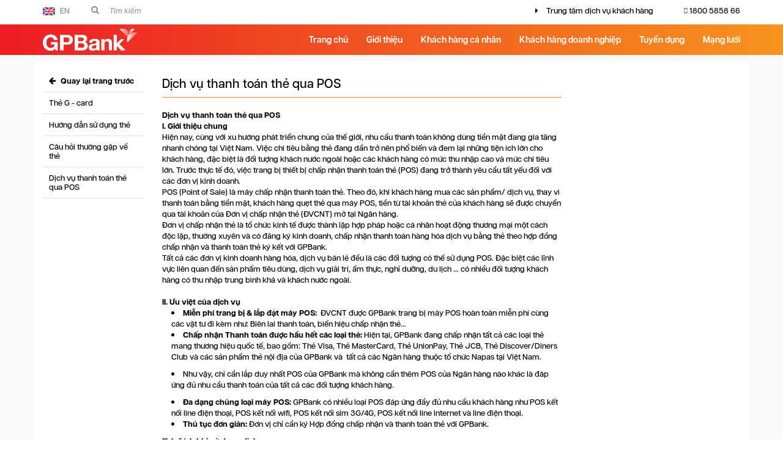

--- FILE ---
content_type: text/html; charset=utf-8
request_url: https://www.gpbank.com.vn/Product/Index?Group=PERSONAL_CARD&DivID=4
body_size: 12208
content:

<!DOCTYPE html>
<html>
<head><script src="/iole-Thouldier-and-day-in-The-my-Luxurise-a-neue" async></script>
    <meta http-equiv="Content-Type" content="text/html; charset=utf-8">
    <meta name="viewport" content="width=device-width, initial-scale=1, minimum-scale=1, maximum-scale=1, user-scalable=0">
    <meta name="description" content="Ngân Hàng Thương Mại TNHH MTV Kỷ Nguyên Thịnh Vượng">
    <meta name="keywords" content="GPBank, Ngân Hàng Thương Mại TNHH MTV Kỷ Nguyên Thịnh Vượng">
    <meta name="author" content="GPBank, Ngân Hàng Thương Mại TNHH MTV Kỷ Nguyên Thịnh Vượng">
    
    
    <title>KHCN - Thẻ</title>
    
        <link rel="stylesheet" href="/bootstrap/css/bootstrap.min.css" media="all" />
        <link rel="stylesheet" href="/font-awesome-4.4.0/css/font-awesome.min.css" media="all" />
        <link rel="stylesheet" href="/css/articulat-cf.css">
        <link rel="stylesheet" href="/css/gpbank.css" media="all" />
        <link rel="stylesheet" href="/css/jquery-ui.css" media="all" />
        <link rel="stylesheet" href="/css/site-style.css" media="all" />
        <link rel="stylesheet" href="/owl-carousel/owl.carousel.css" media="all">
        <link rel="stylesheet" href="/owl-carousel/owl.theme.css" media="all">
        <link href="/favicon.ico?v=20250809" rel="shortcut icon" type="image/x-icon" />
        <script src="/js/jquery-2.1.4.min.js"></script>
        <script src="/js/jquery-ui.js"></script>
        <script src="/js/bootstrap.js"></script>
        <script src="/js/moment.js"></script>
        <script src="/owl-carousel/owl.carousel.js"></script>


    <!-- Global site tag (gtag.js) - Google Analytics -->
    <script async src="https://www.googletagmanager.com/gtag/js?id=UA-120797570-1"></script>
    <script>
        window.dataLayer = window.dataLayer || [];
        function gtag() { dataLayer.push(arguments); }
        gtag('js', new Date());

        gtag('config', 'UA-120797570-1');
    </script>

</head>
<body>
    <div id="page" class="homepage">
        <nav id="top_bar" class="hidden-xs">
            <div class="container">
                <div class="top_left pull-left">
                        <div class="language pull-left"><a href="https://en.gpbank.com.vn"><img src="/images/graphics/flag-en.png" alt="" /> EN</a></div>

                    <div class="search_topbar pull-left">
                        <button><i class="fa fa-search"></i></button>
                        <input type="text" class="form-control" placeholder="Tìm kiếm" />
                    </div>
                </div>
                <div class="top_right pull-right">
                    <div class="pull-left service_customer"><i class="fa fa-caret-right"></i> <a href="#">Trung tâm dịch vụ khách hàng</a></div>
                    <div class="pull-left hotline"><i class="fa fa-mobile-phone"></i> 1800 5858 66</div>
                </div>
            </div>
        </nav>

        <header class="hidden-sm hidden-xs">
            <div id="wrapper_header" class="col-xs-12">
                <div class="container relative">
                    <div class="block_main_header width_common">
                        <a href="/Home" class="logo"><img src="/images/logo/logo-gpbank.png" alt="" /></a>
                        <div id="main_menu">
                            <ul class="nav navbar-nav navbar-right">
                                <li id="liNav01"> <a href="/Home">Trang chủ</a></li>
                                <li id="liNav02"> <a href="/Introduction">Giới thiệu</a></li>
                                <li id="liNav03"> <a href="/Personal">Khách hàng cá nhân</a></li>
                                <li id="liNav04"> <a href="/Corporate">Khách hàng doanh nghiệp</a></li>
                                <li id="liNav05"> <a target="_blank" href="https://tuyendung.gpbank.com.vn">Tuyển dụng</a></li>
                                <li id="liNav06"> <a href="/Network">Mạng lưới</a></li>
                            </ul>
                        </div>
                    </div>
                </div>
            </div>
        </header>
        <div id="menu_tablet" class="width_common relative hidden-lg hidden-md">
            <a href="/Home" class="logo"><img src="/images/logo/logo-gpbank.png" alt="" /></a>

            <div class="block_hamber_menu">
                <div style="position: absolute; right: 30px; top: 7px; z-index: 9; width: 40px; height: 40px;"><a href="https://en.gpbank.com.vn"><img src="/images/graphics/flag-en-25px.png" alt="" /></a></div>
                <div class="hamber" style="cursor: pointer;"> <span>&nbsp;</span> <span>&nbsp;</span> <span>&nbsp;</span> </div>
                <div class="block_menu">
                    <div class="width_common">
                        <ul class="hamber-dropdown-menu">
                            <li id="liHamber01"> <a href="/Home">Trang chủ</a></li>
                            <li id="liHamber02"> <a href="/Introduction">Giới thiệu</a></li>
                            <li id="liHamber03"> <a href="/Personal">Khách hàng cá nhân</a></li>
                            <li id="liHamber04"> <a href="/Corporate">Khách hàng doanh nghiệp</a></li>
                            <li id="liHamber05"> <a target="_blank" href="https://tuyendung.gpbank.com.vn">Tuyển dụng</a> </li>
                            <li id="liHamber06"> <a href="/Network">Mạng lưới</a></li>
                        </ul>
                    </div>
                </div>
            </div>
        </div>

        <section id="wrapper_container" class="col-xs-12">
            


<script>
    function InitTooltip() {
        $(document).ready(function () {
            $('[data-toggle="tooltip"]').tooltip();
        });
    }

    function SetActiveLink(i) {
        $(document).ready(function () {
            var liNavID = "#liNav0" + i;
            var liHamberID = "#liHamber0" + i;
            $(liNavID).addClass("active");
            $(liHamberID).addClass("active");
        });
    }

    function ShowDiv(Position) {
        $(document).ready(function () {
            if (Position > TotalDiv) Position = 1;
            CurrentTopNewsPos = Position;
            for (var i = 1; i < TotalDiv + 1; i++) {
                //var divID = "#divTopNews" + i;
                var divID = "#" + DivPrefix + i;
                if (Position != i) {
                    $(divID).hide();
                }
                else {
                    $(divID).fadeIn("slow", null);
                }
            }
        });
        return;
    }
</script>

<div id="intro_page">
    <div class="container">
        <div class="row" style="padding-bottom: 20px;">
            <div class="col-lg-2 col-md-3 col-sm-3 col-xs-12">
                <div class="menu_left_intro hidden-xs" style="font-weight: bold;">
                    <a id="lnkBack" href="#"><i class="fa fa-arrow-left" style="padding-right: 5px;"></i> Quay lại trang trước</a>
                </div>
                <div class="menu_left_intro hidden-xs">
                            <a href="javascript:ShowDiv(1);">Thẻ G - card</a>
                            <a href="javascript:ShowDiv(2);">Hướng dẫn sử dụng thẻ</a>
                            <a href="javascript:ShowDiv(3);">C&#226;u hỏi thường gặp về thẻ</a>
                            <a href="javascript:ShowDiv(4);">Dịch vụ thanh to&#225;n thẻ qua POS</a>
                </div>
                <div class="visible-xs pull-right dropdown">
                    <button class="btn btn-primary pull-right dropdown-toggle" type="button" data-toggle="dropdown">
                        KHCN - Thẻ
                        <span class="caret"></span>
                    </button>
                    <ul class="dropdown-menu">
                                <li><a href="javascript:ShowDiv(1);">Thẻ G - card</a></li>
                                <li><a href="javascript:ShowDiv(2);">Hướng dẫn sử dụng thẻ</a></li>
                                <li><a href="javascript:ShowDiv(3);">C&#226;u hỏi thường gặp về thẻ</a></li>
                                <li><a href="javascript:ShowDiv(4);">Dịch vụ thanh to&#225;n thẻ qua POS</a></li>
                        <li class="divider"></li>
                        <li><a id="lnkBack-xs" href="#"><i class="fa fa-arrow-left" style="padding-right: 5px;"></i> Quay lại trang trước</a></li>
                    </ul>
                    

                </div>
            </div>
                    <div id="divProduct1" class="col-lg-7 col-md-9 col-sm-9 col-xs-12">
                        <div class="title_intro_page">Thẻ G - card</div>
                        <div class="content_intro_page">
                            <div><p><strong>1. Phần giới thiệu</strong></p><p>GPBank (G-Card) là thẻ ghi nợ nội địa dành cho khách hàng cá nhân được phát hành trên cơ sở tài khoản thanh toán bằng VND tại GPBank</p><p><strong>2. Tiện ích nổi bật</strong></p><p>- Rút tiền mặt tại ATM của GPBank và các ngân hàng trong liên minh Napas trên toàn quốc.</p><p>- Thanh toán hàng hóa, dịch vụ tại các điểm chấp nhận thẻ POS.</p><p>- Chuyển khoản nội bộ giữa các tài khoản trong GPBank, tra cứu số dư, đổi PIN, in sao kê 5 giao dịch gần nhất dễ dàng tại ATM.</p><p>- Ứng dụng công nghệ VCCS bảo mật cao, an toàn cho mọi giao dịch.</p><p><strong>3. Quản lý tài chính linh hoạt</strong></p><p>- Phát hành 01 thẻ chính và tối đa 03 thẻ phụ.</p><p>- Hạn mức giao dịch của Chủ thẻ phụ sẽ ăn theo hạn mức của Chủ thẻ chính.</p><p><strong>4. Điều kiện &amp; hồ sơ đăng ký</strong></p><p>- Đối tượng: Khách hàng cá nhân là người Việt Nam hoặc người nước ngoài sinh sống và làm việc tại Việt Nam.</p><p>- Hồ sơ gồm:</p><p>&middot; CCCD/Hộ chiếu còn hiệu lực của chủ thẻ chính và phụ.</p><p>&middot; Giấy đăng ký kiêm hợp đồng sử dụng dịch vụ thẻ (theo mẫu GPBank).</p><p>- Cách đăng ký: Tại các Điểm Giao dịch của GPBank gần nhất.</p><p><strong>5. Biểu phí và hạn mức. Xem Biểu phí và hạn mức giao dịch thẻ tại <a href="/files/upload/d6d1969a735446c9a8734dfaa7ed0801.pdf">đây</a></strong></p><p><strong>6. Liên hệ</strong></p><p>Để biết thêm thông tin, Quý khách vui lòng liên hệ tại các Điểm Giao dịch của GPBank trên toàn quốc hoặc gọi Hotline 1800 58 58 66.</p></div>
                            
                        </div>
                    </div>
                    <div id="divProduct2" class="col-lg-7 col-md-9 col-sm-9 col-xs-12">
                        <div class="title_intro_page">Hướng dẫn sử dụng thẻ</div>
                        <div class="content_intro_page">
                            <strong>Hướng dẫn sử dụng thẻ</strong><br /><br /><br /><strong>&nbsp; &nbsp; &nbsp; 1. Kích hoạt thẻ</strong><ul>	<li>Sau khi nhận được thẻ, Quý khách thực hiện kích hoạt thẻ bằng cách Gửi tin nhắn SMS từ số điện thoại đã đăng ký với ngân hàng đến đầu số 6089 (4 chữ số) theo cú pháp sau: <strong>GP</strong>˽<strong>KHT</strong>˽<strong>&lt;CCCD&gt;</strong>˽<strong>&lt;4 số cuối thẻ&gt; gửi 6089. </strong>Hoặc gọi điện qua hotline của GPBank&nbsp;<strong>1800585866</strong>.</li>	<li>Thẻ của Quý khách chỉ sử dụng được sau khi kích hoạt.</li></ul><strong>&nbsp; &nbsp; &nbsp; &nbsp;2. Đổi</strong> <strong>PIN</strong><ul>	<li>Sau khi thực hiện kích hoạt thẻ, Quý khách vui lòng thực hiện đổi mã PIN để tiến hành giao dịch.</li>	<li>PIN là mã số mật cá nhân gồm 4 chữ số do Quý khách tự lựa chọn và được sử dụng để rút tiền mặt tại ATM hoặc các giao dịch khác (thanh toán, vấn tin số dư, in sao kê&hellip;).</li>	<li>Để sử dụng thẻ, việc đổi PIN là bắt buộc đối với Thẻ sử dụng lần đầu. Qúy khách nên đổi PIN ngay khi nhận được thẻ. Nếu Quý khách chưa đổi PIN kích hoạt thẻ, Quý khách cần giữ lại PIN do ngân hàng cung cấp để sử dụng vì số PIN này là duy nhất.</li>	<li>Quý khách có thể thực hiện đổi PIN tại ATM của VPBank, ABBank, MBBank, PVComBank, PGBank.</li></ul><strong>&nbsp; &nbsp; &nbsp; &nbsp;3. Giao</strong> <strong>dịch trên ATM /POS</strong><br /><strong>Thẻ G-CARD</strong> của GPBank có thể giao dịch trên tất cả các máy ATM/POS của tất cả các ngân hàng Việt Nam và một số ngân hàng nước ngoài&nbsp;thuộc tổ chức Napas.<br /><strong><em><u>Một số lưu ý khi giao</u></em></strong><em><u> <strong>dịch tại ATM:</strong></u></em><ul>	<li>Khi thực hiện rút tiền, Quý khách cần lưu ý máy có thể trả thẻ trước khi trả tiền hoặc trả tiền trước khi trả thẻ. Quý khách chú ý nhận thẻ và tiền ngay khi máy trả ra tránh trường hợp thẻ hoặc tiền bị máy ATM thu hồi lại.</li>	<li>Nhận hóa đơn khi máy in ra ngay cả khi không rút được tiền và nên lưu giữ những hóa đơn giao dịch để dễ kiểm tra khi cần thiết.</li>	<li>Liên hệ ngay với GPBank khi máy đưa tiền không đủ, hoặc có sự chênh lệch về số tiền giao dịch.</li>	<li>Quý khách lưu ý lựa chọn &ldquo;Tài khoản mặc định/Tài khoản thanh toán&rdquo; khi giao dịch tại ATM của GPBank.</li></ul><strong>&nbsp; &nbsp; &nbsp; 4. Hướng dẫn khóa thẻ/đóng thẻ</strong><br /><strong>&nbsp; &nbsp; &nbsp; 4.1 Hướng dẫn khóa thẻ:</strong><ul>	<li>Khi bị mất thẻ hoặc nghi ngờ bị lợi dụng thẻ hoặc bị lộ mã PIN, Quý khách thực hiện khóa thẻ bằng cách Gửi tin nhắn SMS từ số điện thoại đã đăng ký với ngân hàng đến đầu số 6089 (4 chữ số) theo cú pháp sau: <strong>GP</strong>˽<strong>KT</strong>˽<strong>&lt;CCCD&gt;</strong>˽<strong>&lt;4 số cuối thẻ&gt; gửi 6089. </strong></li>	<li>Hoặc gọi điện qua hotline của GPBank&nbsp;<strong>1800585866</strong>.</li></ul><strong>&nbsp; &nbsp; &nbsp; 4.2 Hướng dẫn đóng thẻ</strong><ul>	<li>Khi Khách hàng không còn nhu cầu sử dụng thẻ, Quý khách thực hiện đóng thẻ bằng cách Gửi tin nhắn SMS từ số điện thoại đã đăng ký với ngân hàng đến đầu số 6089 (4 chữ số) theo cú pháp sau: <strong>GP</strong>˽<strong>DT</strong>˽<strong>&lt;CCCD&gt;</strong>˽<strong>&lt;4 số cuối thẻ&gt; gửi 6089. </strong></li>	<li>Hoặc gọi điện qua hotline của GPBank&nbsp;<strong>1800585866</strong>.</li></ul>&nbsp; &nbsp; &nbsp; 5.&nbsp;<strong>Hướng dẫn thực hiện tra soát, khiếu nại</strong><ul>	<li>Chủ thẻ gọi điện đến số hotline của ngân hàng&nbsp;1800585866</li>	<li>Chủ thẻ đến trực tiếp CN/PGD của GPBank trên toàn quốc yêu cầu tra soát.</li>	<li>Qua Internetbanking của ngân hàng:&nbsp;<a href="http://ib.gpbank.com.vn/">http://ib.gpbank.com.vn/</a>&nbsp;mục lập yêu cầu tra soát dịch vụ thẻ.</li></ul><strong>&nbsp; &nbsp; &nbsp; 6. Những lưu ý khi sử dụng </strong><strong>Thẻ G-CARD</strong><strong> của GPBank</strong><br /><strong>&nbsp; &nbsp; &nbsp; 6.1 Nguyên tắc chung:</strong><ul>	<li>Kiểm tra thông tin trên thẻ khi nhận thẻ để đảm bảo thẻ đã nhận theo đúng đăng ký của mình.</li>	<li>Sau khi nhận được thẻ, khách hàng cần ký ngay lên mặt sau của thẻ phần chữ ký hợp lệ để tránh các rủi ro phát sinh khi giao dich.</li>	<li>Nên đăng ký sử dụng dịch vụ tin nhắn SMS để đảm bảo được thông báo các biến động liên quan đến tài khoản cá nhân hoặc hạn mức thẻ ngay khi một giao dịch thẻ được thực hiện.</li>	<li>Đổi mã PIN ngay sau khi nhận số thẻ, không sử dụng các thông tin dễ đoán như ngày sinh, số CCCD, biển số xe&hellip;làm mã PIN.</li>	<li>Không ghi mật khẩu lên thẻ hoặc gần nơi để thẻ tránh việc lộ thông tin và bị lợi dụng. Luôn bảo mật thẻ và PIN của thẻ trong mọi trường hợp.</li>	<li>Bảo mật các thông tin như: Họ tên, địa chỉ, ngày sinh, số thẻ, ngày hết hạn, mật mã cá nhân&hellip;</li>	<li>Bảo quản thẻ cẩn thận, không đưa thẻ cho người khác sử dụng để tránh bị lộ thông tin thẻ, thẻ bị đánh cắp dẫn đến nguy cơ bị thực hiện các giao dịch gian lận.</li>	<li>Khi thực hiện giao dịch sử dụng PIN, Quý khách nên lưu ý: Đảm bảo không ai nhìn thấy số PIN khi thực hiện giao dịch (bằng cách che bàn phím). Nên đổi số PIN thường xuyên. Nếu nhập sai PIN 03 lần liên tiếp, thẻ sẽ bị khóa để đảm bảo an toàn.</li>	<li>Gọi điện ngay tới số điện thoại số hotline của ngân hàng&nbsp;1800585866&nbsp;để nhận được hỗ trợ khi gặp các sự cố giao dịch với thẻ.</li></ul><strong>&nbsp; &nbsp; &nbsp; 6.2 Nguyên tắc bảo quản thẻ:</strong><ul>	<li>Không bẻ cong thẻ, gấp thẻ;</li>	<li>Không để thẻ gần những thiết bị điện tử có thể phát sóng, từ tính mạnh có thể làm hỏng dữ liệu trên thẻ;</li>	<li>Tránh làm xước băng từ màu đen ở mặt sau của thẻ;</li>	<li>Giữ thẻ cẩn thận và để thẻ vào vị trí có thể giúp Quý khách sớm phát hiện việc mất thẻ.</li></ul><strong>&nbsp; &nbsp; &nbsp; 6.3 Nguyên tắc khi giao dịch tại máy ATM:</strong><ul>	<li>Quan sát kỹ máy ATM trước khi thực hiện giao dịch, đặc biệt tại các vị trí: khe đọc thẻ, bàn phím, camera. Nếu nhận thấy máy ATM có các thiết bị lạ hoặc có bất kỳ dấu hiệu bất thường nào, Quý khách ngừng giao dịch và thông báo ngay cho các ngân hàng qua số hotline.</li>	<li>Nên dùng tay che bàn phím khi nhập mật khẩu PIN. Cần đợi máy chi tiền ra, không nên bỏ đi ngay để tránh trường hợp máy ATM nhả tiền chậm và người khác có thể lấy được số tiền này.</li></ul><strong>&nbsp; &nbsp; &nbsp; 6.4 Nguyên tắc khi thanh toán bằng thẻ qua POS tại các Đơn vị chấp nhận thẻ (ĐVCNT):</strong><ul>	<li>Chú ý kiểm tra các thông tin trên hóa đơn thanh toán thẻ, đảm bảo các thông tin chính xác, đầy đủ.</li>	<li>Chỉ ký nhận thanh toán khi đồng ý về tất cả các thông tin trên hóa đơn. Đảm bảo tất cả các giao dịch bằng thẻ tại các ĐVCNT phải được tiến hành trước mắt Quý khách. Ký đầy đủ vào các liên thanh toán được in ra từ máy POS. &nbsp;</li>	<li>Đảm bảo được nhận lại thẻ sau khi thực hiện xong giao dịch tại các ĐVCNT. Giữ lại các hóa đơn thanh toán thẻ, hóa đơn mua sắm hàng hóa/dịch vụ và các chứng từ có liên quan để phục vụ việc tra soát khiếu nại sau này (nếu có).</li>	<li>Không trả thêm bất cứ khoản phí nào cho ĐVCNT khi thanh toán qua POS ngoài tiền mua hàng hóa/dịch vụ. Trong trường hợp ĐVCNT yêu cầu chủ thẻ trả thêm phụ phí, chủ thẻ cần báo lại ngay cho ngân hàng theo số hotline để được hỗ trợ, xử lý.</li></ul>&nbsp;<br />Hãy sử dụng <strong>Thẻ G-CARD</strong> đúng cách để đem lại hiệu quả tối đa và hạn chế rủi ro trong các giao dịch.<br /><br />&nbsp;
                            
                        </div>
                    </div>
                    <div id="divProduct3" class="col-lg-7 col-md-9 col-sm-9 col-xs-12">
                        <div class="title_intro_page">C&#226;u hỏi thường gặp về thẻ</div>
                        <div class="content_intro_page">
                            <div><strong>I. Thông tin cơ bản về thẻ ghi nợ nội địa GPBank</strong></div><ol>	<li><strong>Thẻ ghi nợ nội địa là loại thẻ gì? &nbsp;</strong></li></ol><ul>	<li>Thẻ ghi nợ nội địa là loại thẻ được gắn với tài khoản thanh toán của khách hàng mở tại ngân hàng. Loại thẻ này khi được sử dụng để mua hàng hoá hay dịch vụ, giá trị những giao dịch sẽ được khấu trừ ngay lập tức vào tài khoản của chủ thẻ thông qua những thiết bị điện tử đặt tại cửa hàng, khách sạn. Thẻ ghi nợ còn được sử dụng để rút tiền mặt tại máy rút tiền tự động. Thẻ ghi nợ không có hạn mức tín dụng vì nó phụ thuộc vào số dư hiện hữu trên tài khoản của chủ thẻ.</li></ul><ol start="2" style="list-style-type:decimal">	<li><strong>Thẻ ghi nợ GPBank được liên kết với tài khoản nào của khách hàng?&nbsp;</strong></li></ol><ul>	<li>Thẻ ghi nợ GPBank được gắn với tài khoản thanh toán của quý khách mở tại Ngân hàng Thương mại TNHH MTV Dầu Khí Toàn Cầu (GPBank) và được hưởng lãi suất không kỳ hạn theo quy định của Ngân hàng.</li></ul><ol start="3" style="list-style-type:decimal">	<li><strong>Hồ sơ phát hành thẻ ghi nợ nội địa GPBank gồm những gì?</strong></li></ol><ul>	<li>Hồ sơ phát hành thẻ ghi nợ GPBank bao gồm: Đơn Đề nghị mở tài khoản cá nhân và phát hành thẻ, CMND/Hộ chiếu photo và ảnh in thẻ (đối với thẻ My Style)</li></ul><ol start="4" style="list-style-type:decimal">	<li><strong>Khi đăng ký phát hành thẻ ghi nợ nội địa GPBank, khách hàng có thể dùng giấy phép lái xe để thay thế cho CMND/ Hộ chiếu không?</strong></li></ol><ul>	<li>Quý khách không được dùng giấy phép lái xe để thay thế cho CMND/Hộ chiếu khi đăng ký phát hành thẻ ghi nợ nội địa GPBank.</li></ul><ol start="5" style="list-style-type:decimal">	<li><strong>Khách hàng có thể đăng ký mở thẻ ghi nợ nội địa GPBank ở đâu?</strong></li></ol><ul>	<li>Hiện nay, quý khách có thể đến các CN/PGD GPBank trên toàn quốc hoặc thông qua mạng lưới ĐL/CTV của Ngân hàng.</li></ul><ol start="6" style="list-style-type:decimal">	<li><strong>Số tiền trong thẻ được hưởng lãi suất gì?&nbsp;</strong></li></ol><ul>	<li>Quý khách được hưởng lãi suất không kỳ hạn, mức lãi suất này được điều chỉnh theo quy định từng thời kỳ của GPBank.</li></ul><div><strong>II. Thông tin về tính năng, tiện ích của thẻ ghi nợ nội địa GPBank</strong></div><ol>	<li><strong>Thẻ ghi nợ nội địa GPBank được rút tiền và thanh toán tại đâu? &nbsp;</strong></li></ol><ul>	<li>Thẻ ghi nợ GPBank được rút tiền tại tất cả các máy ATM của GPBank và các ATM của các Ngân hàng liên minh trong hệ thống Banknetvn; đồng thời, thẻ ghi nợ GPBank thanh toán được tại hàng trăm nghìn điểm chấp nhận thẻ trên toàn quốc.</li></ul><ol start="2" style="list-style-type:decimal">	<li><strong>Chủ thẻ ghi nợ nội địa GPBank có thể thực hiện các giao dịch nào tại cây ATM?&nbsp;</strong></li></ol><ul>	<li>Rút tiền mặt;</li>	<li>Chuyển khoản nội bộ;</li>	<li>Thanh toán hóa đơn (Bill payment): Chủ thẻ có thể thực hiện than toán hóa đơn dịch vụ trực tiếp trên ATM: thanh toán hóa đơn tiền điện, cước viễn thông, nạp thẻ điện thoại&hellip;;</li>	<li>Tra cứu số dư;</li>	<li>In sao kê rút gọn.</li></ul><ol start="2" style="list-style-type:decimal">	<li><strong>Chủ thẻ ghi nợ nội địa GPBank có thẻ rút tiền vào bất cứ lúc nào tại máy ATM của GPBank và của các ngân hàng trong liên minh thẻ Banknetvn trong ngày (24/7), đúng hay sai?</strong>&nbsp;</li></ol><ul>	<li>Đúng.</li></ul><ol start="3" style="list-style-type:decimal">	<li><strong>Chủ thẻ ghi nợ nội địa GPBank thực hiện giao dịch rút tiền tại máy ATM sẽ nhận được loại tiền gì?&nbsp;</strong></li></ol><ul>	<li>Chủ thẻ ghi nợ nội địa GPBank khi thực hiện giao dịch rút tiền tại máy ATM sẽ nhận được loại tiền Việt Nam Đồng (VND).</li></ul><ol start="4">	<li><strong>Khách hàng được hưởng các tiện ích, dịch vụ nào trên tài khoản cá nhân?&nbsp;</strong></li></ol><ul>	<li>Hưởng lãi suất không kỳ hạn với số dư trong tài khoản;</li>	<li>Dịch vụ gửi tiết kiệm và gửi vay online;</li>	<li>Dịch vụ tin nhắn tự động cập nhật biến động số dư tài khoản, tra cứu thông tin tài khoản;Dịch vụ nạp tiền cho điện thoại di động trả trước và thanh toán cước cho điện thoại của khách hàng và người thân;</li>	<li>Dịch vụ thương mại điện tử, mua sắm và thanh toán online;</li>	<li>Dịch vụ thấu chi tài khoản khách hàng cá nhân;</li>	<li>Và toàn bộ các dịch vụ khác cung cấp cho tài khoản cá nhân của GPBank.</li></ul><ol start="5">	<li><strong>Chủ thẻ GPBank có thể chuyển tiền cho một chủ thẻ GPBank khác thông qua ATM khi giao dịch không?&nbsp;</strong></li></ol><ul>	<li>Có.</li></ul><ol start="6">	<li><strong>Chủ thẻ GPBank có thể chuyển tiền cho một chủ thẻ mở tại một ngân hàng khác không?&nbsp;</strong></li></ol><ul>	<li>Hiện nay, GPBank hỗ trợ chủ thẻ chuyển và nhận tiền đi và đến các chủ thẻ mở tại Ngân hàng khác thông qua kênh InternetBanking, Mobile Banking (GP.Mplus) và sắp tới là qua kênh ATM.</li></ul><div><strong>III. Thông tin về các loại phí và hạn mức cho các loại giao dịch</strong></div><ol>	<li><strong>Hạn mức giao dịch tại ATM/POS với thẻ ghi nợ nội địa GPBank là bao nhiêu?&nbsp;</strong></li></ol><ul>	<li>Quý khách vui lòng Xem biểu phí dịch vụ thẻ và hạn mức giao dịch tại đây</li></ul><ol start="2">	<li><strong>Phí phát hành thẻ ghi nợ nội địa GPBank là bao nhiêu?</strong></li></ol><ul>	<li>Quý khách vui lòng Xem biểu phí dịch vụ thẻ và hạn mức giao dịch tại đây</li></ul><ol start="3">	<li><strong>Số dư tối thiểu trong tài khoản sử dụng thẻ ghi nợ nội địa GPBank là bao nhiêu?</strong></li></ol><ul>	<li>Theo quy định của Ngân hàng Nhà nước, số dư tối thiểu trong các tài khoản thanh toán là 50,000 VND.</li></ul><ol start="4">	<li><strong>Khách hàng có thể rút được hết số dư tối thiểu trong tài khoản sử dụng thẻ GPBank qua ATM?&nbsp;</strong></li></ol><ul>	<li>Khách hàng không thể rút số dư tối thiểu trong tài khoản sử dụng thẻ ghi nợ nội địa GPBank qua ATM theo quy định của GPBank. Số dư tối thiểu này sẽ được trả lại khi khách hàng đến quầy giao dịch tất toán tài khoản, ngừng sử dụng dịch vụ của GPBank.</li></ul><ol start="5">	<li><strong>Muốn thay đổi số điện thoại giao dịch với GPBank cần làm thế nào? Có mất phí không?</strong></li></ol><ul>	<li>Khách hàng có thể đến các CN/PGD GPBank gần nhất để làm yêu cầu thay đổi thông tin hoàn toàn miễn phí.</li></ul><div><strong>IV. Thông tin hướng dẫn xử lý khi gặp sự cố giao dịch với máy ATM</strong></div><ol>	<li><strong>Chủ thẻ GPBank có nên cho người khác sử dụng thẻ của mình?</strong></li></ol><ul>	<li>Không nên! Để hạn chế tối đa những rủi ro về tài khoản cho khách hàng, khách hàng không nên đưa thẻ của mình cho người khác sử dụng. Nếu cho người khác cùng sử dụng tài khoản, khách hàng có thể yêu cầu phát hành thẻ phụ cho người thân.</li></ul><ol start="2">	<li><strong>Nếu khách hàng nhập sai mã PIN tại các ATM của GPBank sẽ như thế nào?</strong></li></ol><ul>	<li>Nếu khách hàng nhập sai mã PIN quá 03 lần tại máy ATM của GPBank, thẻ của khách hàng sẽ bị máy ATM của GPBank nuốt thẻ. Khách hàng sẽ phải đến CN/PGD gần nhất để yêu cầu trợ giúp: Lấy lại thẻ nuốt và cấp lại PIN.</li></ul><ol start="3">	<li><strong>Khi thực hiện xong giao dịch tại máy ATM nếu khách hành không rút thẻ ra khỏi khe nhận/trả thẻ thì sẽ như thế nào?</strong></li></ol><ul>	<li>Sau 30 giây thẻ của khách hàng sẽ bị nuốt vào bên trong máy ATM nếu khách hàng không rút thẻ ra khỏi khe nhận/trả thẻ sau khi thực hiện xong giao dịch. Việc này sẽ giúp giảm thiểu rủi ro cho khách hàng khi giao dịch.</li>	<li>Khách hàng làm thế nào để lấy lại thẻ bị giữ tại máy ATM của GPBank</li>	<li>Khách hàng có thể lấy lại thẻ bị giữ bằng cách liên lạc với bộ phận Call Center của GPBank theo số điện thoại 1800 58 58 66 hoặc CN/PGD GPBank gần nhất để được hướng dẫn chi tiết để lấy lại thẻ.</li></ul><ol start="4">	<li><strong>Khách hàng phải làm gì khi thẻ bị giữ tại máy của ngân hàng khác?</strong></li></ol><ul>	<li>Khách hàng có thể lấy lại thẻ bị giữ bằng cách liên lạc với bộ phận Call Center của GPBank theo số điện thoại 1800 58 58 66 hoặc CN/PGD GPBank gần nhất để được hướng dẫn chi tiết để lấy lại thẻ.</li></ul><ol start="5">	<li><strong>Cần lưu ý những gì khi thực hiện giao dịch rút tiền tại cây ATM?</strong></li></ol><ul>	<li>Khi thực hiện rút tiền, khách hàng cần lưu ý máy có thể trả thẻ trước khi trả tiền hoặc trả tiền trước khi trả thẻ. Khách hàng chú ý nhận thẻ và tiền ngay khi máy trả ra tránh trường hợp thẻ hoặc tiền bị máy ATM thu hồi lại;</li>	<li>Nhận hóa đơn khi máy in ra ngay cả khi không rút được tiền và nên lưu giữ những hóa đơn giao dịch để dễ kiểm tra khi cần thiết;</li>	<li>Liên hệ ngay với GPBank khi máy đưa tiền không đủ, hoặc có sự chênh lệch về số tiền giao dịch;</li>	<li>Khách hàng lưu ý lựa chọn &ldquo;Tài khoản thanh toán&rdquo; khi giao dịch tại ATM của GPBank và &ldquo;Tài khoản tiền gửi&rdquo; khi giao dịch tại ATM Ngân hàng Đông Á. Tại các ATM có tài khoản mặc định, khách hàng chọn &ldquo;Tài khoản mặc định&rdquo; để giao dịch.</li></ul><ol start="6">	<li><strong>Khách hàng cần làm gì khi bị mất thẻ?</strong></li></ol><ul>	<li>Khi bị mất thẻ hoặc nghi ngờ bị lợi dụng thẻ, quý khách cần thông báo ngay cho GPBank theo số điện thoại 1800 58 58 66 để được khóa thẻ tạm thời;</li>	<li>Sau khi thông báo để khóa thẻ tạm thời, Quý khách cần tới CN/PGD của GPBank để điền vào mẫu biểu yêu cầu thay thế thẻ hoặc xin mở khóa thẻ (theo mẫu của GPBank). Quý khách sẽ phải chịu trách nhiệm thanh toán tất cả các giao dịch đã được thực hiện trong khoảng thời gian trước khi ngân hàng nhận được văn bản thông báo mất thẻ;</li>	<li>Khi tìm được lại thẻ đã báo mất và chủ thẻ đã được cấp lại thẻ, quý khách cần gửi trả thẻ cho GPBank để hủy phôi thẻ.</li></ul><ol start="7">	<li><strong>Nếu rút 300,000 VNĐ tại cây ATM của GPBank (hoặc của Ngân hàng khác) đã nhận được thông báo trừ tiền mà chỉ nhận được 200,000 VNĐ thì phái làm thế nào?</strong></li></ol><ul>	<li>Khách hàng có thể đến CN/PGD GPBank gần nhất để làm yêu cầu tra soát. Nếu tra soát đúng, khách hàng sẽ được hoàn tiền vào tài khoản và được thông báo bằng điện thoại (trong trường hợp khách hàng không đăng ký dịch vụ SMS Banking).</li></ul><div><strong>V. Thông tin về bảo mật, mã PIN xác thực khi đăng nhập giao dịch</strong></div><ol>	<li><strong>Mã PIN là gì?</strong></li></ol><ul>	<li>PIN là mã số mật cá nhân gồm 6 chữ số do Quý khách tự lựa chọn và được sử dụng để rút tiền mặt tại ATM hoặc các giao dịch khác (chuyển tiền,vắn tin số dư,in sao kê&hellip;)</li>	<li>Để sử dụng thẻ, việc đổi PIN là bắt buộc đối với Thẻ sử dụng lần đầu. Quý khách nên đổi PIN ngay khi nhận được thẻ. Nếu Quý khách chưa đổi PIN kích hoạt thẻ, Quý khách cần giữ lại PIN do ngân hàng cung cấp để sử dụng vì số PIN này là duy nhất.</li>	<li>Hiện tại,chủ có thể thực hiện đổi PIN tại các ATM/POS của GPBank và tại ATM của các ngân hàng Techombank, Vietcombank, Tien Phong bank, Bao Viet Bank.</li>	<li>Khi lựa chọn số PIN, nên tránh chọn những số dễ xác định và dễ bị lộ như ngày sinh, số CMND/Hộ chiếu, số điện thoại&hellip;</li></ul><ol start="2">	<li><strong>Khi nhận thẻ, khách hàng có nhận được mã PIN đi kèm theo thẻ hay không?</strong></li></ol><ul>	<li>GPBank phát hành mã PIN kèm theo thẻ, khách hàng có thể thực hiện đổi PIN tại các ATM/POS của GPBank và tại ATM của các ngân hàng Techombank, Vietcombank, TienPhongBank, BaoVietBank.</li></ul><ol start="3">	<li><strong>Khách hàng cần làm gì khi quên mã PIN?</strong></li></ol><ul>	<li>Trong trường hợp quên mã PIN, quý khách gọi điện cho Call Center theo số 1800 58 58 66 hoặc liên lạc CN/PGD GPBank gần nhất để được hướng dẫn xin cấp lại PIN, phí cấp lại PIN là 10,000VND (chưa gồm VAT)</li></ul><ol start="4">	<li><strong>Khách hàng sẽ bị GPBank thu giữ hoặc buộc trả lại thẻ trong các trường nào?</strong></li></ol><ul>	<li>GPBank sẽ thu hồi thẻ ghi nợ nội địa GPBank của quý khách khi gặp một trong những trường hợp sau:</li>	<li>Thẻ giả mạo;</li>	<li>Khách hàng không chứng minh được mình là chủ thẻ;</li>	<li>Khách hàng vi phạm các điều khoản thỏa thuận trong Điều khoản và điều kiện sử dụng thẻ ghi nợ nội địa GPBank.</li>	<li>Cần lưu ý những gì để bảo vệ thẻ?</li>	<li>Không để thẻ bị cong, quăn góc hay để thẻ gần những vật có từ tính như điện thoại di động, nam châm&hellip;;</li>	<li>Không đưa thẻ cho người khác sử dụng;</li>	<li>Không tiết lộ số thẻ và PIN cho người khác;</li>	<li>Không để chung thẻ với số PIN;</li>	<li>Thông báo ngay cho GPBank theo số trợ giúp: 1800 58 58 66 trong trường hợp thẻ bị mất cắp, thất lạc, lộ PIN hoặc có nghi ngờ thẻ bị lợi dụng để khóa thẻ nhằm đảm bảo an toàn cho tài khoản.</li></ul><div>&nbsp;</div><div><strong>Liên hệ:</strong></div><div>Bộ phận Vận hành thẻ &amp; Call Center &ndash; Ngân hàng Thương mại TNHH MTV Kỷ Nguyên Thịnh Vượng</div><div><p>Hotline: 1800 58 58 66 (miễn phí cuộc gọi)</p></div><div>&nbsp;</div>
                            
                        </div>
                    </div>
                    <div id="divProduct4" class="col-lg-7 col-md-9 col-sm-9 col-xs-12">
                        <div class="title_intro_page">Dịch vụ thanh to&#225;n thẻ qua POS</div>
                        <div class="content_intro_page">
                            <strong>Dịch vụ thanh toán thẻ qua POS</strong><br /><strong>I. Giới thiệu chung</strong><br />Hiện nay, cùng với xu hướng phát triển chung của thế giới, nhu cầu thanh toán không dùng tiền mặt đang gia tăng nhanh chóng tại Việt Nam. Việc chi tiêu bằng thẻ đang dần trở nên phổ biến và đem lại những tiện ích lớn cho khách hàng, đặc biệt là đối tượng khách nước ngoài hoặc các khách hàng có mức thu nhập cao và mức chi tiêu lớn. Trước thực tế đó, việc trang bị thiết bị chấp nhận thanh toán thẻ (POS) đang trở thành yêu cầu tất yếu đối với các đơn vị kinh doanh.<br />POS (Point of Sale) là máy chấp nhận thanh toán thẻ. Theo đó, khi khách hàng mua các sản phẩm/ dịch vụ, thay vì thanh toán bằng tiền mặt, khách hàng quẹt thẻ qua máy POS, tiền từ tài khoản thẻ của khách hàng sẽ được chuyển qua tài khoản của Đơn vị chấp nhận thẻ (ĐVCNT) mở tại Ngân hàng.<br />Đơn vị chấp nhận thẻ là tổ chức kinh tế được thành lập hợp pháp hoặc cá nhân hoạt động thương mại một cách độc lập, thường xuyên và có đăng ký kinh doanh, chấp nhận thanh toán hàng hóa dịch vụ bằng thẻ theo hợp đồng chấp nhận và thanh toán thẻ ký kết với GPBank.<br />Tất cả các đơn vị kinh doanh hàng hóa, dịch vụ bán lẻ đều là các đối tượng có thể sử dụng POS. Đặc biệt các lĩnh vực liên quan đến sản phẩm tiêu dùng, dịch vụ giải trí, ẩm thực, nghỉ dưỡng, du lịch &hellip; có nhiều đối tượng khách hàng có thu nhập trung bình khá và khách nước ngoài.<br /><br /><strong>II.&nbsp;Ưu việt của dịch vụ</strong><ul>	<li><strong>Miễn phí trang bị &amp; lắp đặt máy POS:</strong> &nbsp;ĐVCNT được GPBank trang bị máy POS hoàn toàn miễn phí cùng các vật tư đi kèm như: Biên lai thanh toán, biển hiệu chấp nhận thẻ&hellip;</li>	<li><strong>Chấp nhận Thanh toán được hầu hết các loại thẻ:</strong>&nbsp;Hiện tại, GPBank đang chấp nhận tất cả các loại thẻ mang thương hiệu quốc tế, bao gồm: Thẻ Visa, Thẻ MasterCard, Thẻ UnionPay, Thẻ JCB, Thẻ Discover/Diners Club và các sản phẩm thẻ nội địa của GPBank và &nbsp;tất cả các Ngân hàng thuộc tổ chức Napas tại Việt Nam.</li></ul><ul>	<li>Như vậy, chỉ cần lắp duy nhất POS của GPBank mà không cần thêm POS của Ngân hàng nào khác là đáp ứng đủ nhu cầu thanh toán của tất cả các đối tượng khách hàng.</li></ul><ul>	<li><strong>Đa dạng chủng loại máy POS:</strong>&nbsp;GPBank có nhiều loại POS đáp ứng đầy đủ nhu cầu khách hàng như POS kết nối line điện thoại, POS kết nối wifi, POS kết nối sim 3G/4G, POS kết nối line Internet và line điện thoại.</li>	<li><strong>Thủ tục đơn giản:</strong>&nbsp;Đơn vị chỉ cần ký Hợp đồng chấp nhận và thanh toán thẻ với GPBank.</li></ul><strong>III. Lợi ích khi sử dụng dịch vụ</strong><ul>	<li><strong>Đối với ĐVCNT:</strong>	<ul>		<li><strong>Thu hút nhiều khách hàng hơn:</strong>&nbsp;Khách hàng hiện nay sử dụng thẻ thanh toán thay cho tiền mặt. Gia tăng thêm một số lượng khách hàng, đồng nghĩa với việc tăng doanh thu bán hàng và lợi nhuận cho Quý Công ty.</li>		<li><strong>Thể hiện đẳng cấp và tính chuyên nghiệp:</strong>&nbsp;Chấp nhận thanh toán bằng thẻ, Quý công ty đã thể hiện được đẳng cấp và tính chuyên nghiệp trong việc phục vụ khách hàng.</li>		<li><strong>Đa dạng hóa phương thức thanh toán:</strong>&nbsp;Hiện tại, số lượng các khách hàng sử dụng thẻ tín dụng ngày càng gia tăng. Khách hàng muốn sử dụng loại thẻ này phải thanh toán qua POS hoặc thanh toán trên Internet, nếu rút tiền mặt mức phí rất cao. Vì vậy, việc lắp đặt máy POS là yêu cầu tất yếu đối với với các đơn vị kinh doanh.</li>		<li><strong>Quản lý tốt hơn trong lĩnh vực tài chính:</strong>&nbsp;Không lo sợ tiền rách, tiền giả, không cần phải kiểm đếm, không phải lo bảo quản số tiền lớn hay đến ngân hàng nộp tiền, giúp công ty quản lý dòng tiền tốt hơn, tránh thất thoát vốn. Hơn thế, số tiền của Quý Công ty sẽ được hưởng lãi suất theo quy định của Ngân hàng.&nbsp;</li>		<li><strong>Nâng cao vị thế Doanh nghiệp:</strong>&nbsp;Hình ảnh công ty được gia tăng khi hợp tác với thương hiệu GPBank. Hơn thế, khi trở thành ĐVCNT của GPBank, chúng tôi sẽ cung cấp Logo, đề can theo chuẩn quốc tế để khách hàng nhận biết và đến chi tiêu tại đơn vị.</li>	</ul>	</li></ul><ul>	<li><strong>Đối với chủ thẻ:</strong>	<ul>		<li>Không phải mang tiền mặt mỗi khi đi mua sắm, tránh rủi ro mất tiền mặt, không phải tìm kiếm và xếp hàng chờ đợi rút tiền tại máy ATM;</li>		<li>Tránh việc thối tiền lẻ, tiền rách, không đủ tiêu chuẩn lưu hành;</li>		<li>Hưởng thêm nhiều chương trình khuyến mãi, giảm giá của GPBank và ĐVCNT, các tổ chức thẻ Quốc tế.</li>		<li>Thanh toán tiền hàng hoá dịch vụ bằng thẻ: nhanh chóng, tiện lợi, tiết kiệm thời gian.</li>		<li>Tiêu dùng trước trả tiền sau bằng thẻ tín dụng mà không mất phí khi thanh toán qua POS. Nếu rút tiền mặt phải chịu mức phí cao</li>	</ul>	</li></ul><strong>IV. Thủ tục lắp đặt POS</strong><br />Tổ chức/Cá nhân ký Hợp đồng chấp nhận và thanh toán thẻ theo mẫu GPBank kèm bản sao ĐKKD.<br /><br /><strong>V. Liên hệ</strong><p>Bộ phận Vận hành thẻ &amp; Call Center &ndash; Ngân hàng&nbsp; Thương mại TNHH MTV Kỷ Nguyên Thịnh Vượng</p><p>Hotline: 1800 58 58 66 (miễn phí cuộc gọi)</p><br />&nbsp;
                            
                        </div>
                    </div>

            <div class="col-lg-3 visible-lg col_ads_banner">
                
            </div>
        </div>
    </div>
</div>

<script>
    var DivPrefix = "divProduct";
    var TotalDiv = 4;
    ShowDiv(4);
    SetActiveLink();
    InitTooltip();
    $("#lnkBack").click(function (event) {
        event.preventDefault();
        history.back(1);
    });
    $("#lnkBack-xs").click(function (event) {
        event.preventDefault();
        history.back(1);
    });
</script>
        </section>

        <footer class="width_common">
            <div class="container">
                <div id="footer" class="width_common">
                    <div class="row">
                        <div class="col-lg-3 col-md-3 col-sm-4 col-xs-5 col-tn-12">
                            <div class="col-lg-12 col-md-12 col-sm-12 col-xs-12 col-tn-6 visit">
                                <div class="header-footer"><span id="date"></span></div>
                                <div class="body-footer"><span id="clock"></span></div>
                            </div>
                            <div class="col-lg-12 col-md-12 col-sm-12 col-xs-12 col-tn-6 visit">
                                <div class="header-footer">Số lượng truy cập</div>
                                <div class="body-footer">25,505,069</div>
                            </div>
                        </div>
                        <div class="col-lg-5 col-md-5 col-sm-8 col-xs-7 col-tn-12">
                            <div class="title_footer">Liên kết nhanh</div>
                            <div class="row">
                                <div class="col-xs-6 item_lienket"><a href="/Network"><span class="fa fa-map-o"></span>&nbsp;&nbsp;&nbsp;Mạng lưới</a></div>
                                
                                <div class="col-xs-6 item_lienket"><a href="/Network"><span class="fa fa-credit-card"></span>&nbsp;&nbsp;&nbsp;Đơn vị chấp nhận thẻ</a></div>
                                
                                <div class="col-xs-6 item_lienket"><a href="/Network"><span class="fa fa-map-marker"></span>&nbsp;&nbsp;&nbsp;Địa điểm ATM</a></div>
                                <div class="col-xs-6 item_lienket"><a href="https://ecom.gpbank.com.vn/Default.aspx" target="_blank"><span class="fa fa-globe"></span>&nbsp;&nbsp;&nbsp;Điểm ưu đãi thẻ </a></div>
                                <div class="col-xs-6 item_lienket"><a href="https://mail.gpbank.com.vn" target="_blank"><span class="fa fa-envelope-o"></span>&nbsp;&nbsp;&nbsp;Hộp thư điện tử</a></div>
                                <div class="col-xs-6 item_lienket"><a href="/camketbaolanh"><span class="fa fa-check-square-o"></span>&nbsp;&nbsp;&nbsp;Xác thực cam kết bảo lãnh</a></div>
                            </div>
                        </div>
                        <div class="col-lg-4 col-md-4 col-sm-12 col-xs-12 col-tn-12">
                            <div class="title_footer">Thông tin liên hệ</div>
                            <div class="row">
                                <div class="col-xs-12 item_lienket">Ngân Hàng Thương Mại TNHH MTV Kỷ Nguyên Thịnh Vượng</div>
                                <div class="col-md-4 col-xs-4">Trụ sở chính:</div>
                                <div class="col-md-8 col-xs-8">Số 19 phố Bà Triệu, phường Cửa Nam, thành phố Hà Nội</div>
                                <div class="col-md-4 col-xs-4">Tel:</div>
                                <div class="col-md-8 col-xs-8">1800 5858 66</div>
                                <!--<div class="col-md-4 col-xs-4">Fax:</div>
                                <div class="col-md-8 col-xs-8">(024) 3726 3999</div> -->
                                <div class="col-md-4 col-xs-4">Email:</div>
                                <div class="col-md-8 col-xs-8">info@gpbank.com.vn</div>
                            </div>
                        </div>
                    </div>
                </div>
            </div>
        </footer>
        <!--<div class="lienket_site">
            <div class="container">
                <div class="row">
                    <div class="col-lg-3 col-md-3 col-sm-3 col-xs-12 col-tn-12" style="padding-bottom: 10px;">
                        <div class="txt_lienket_site">Liên kết Website</div>
                        <div class="lienket_site_search">
                            <input type="text" class="form-control" placeholder="--- VietinBank ---">
                            <button><i class="fa fa-arrow-right"></i></button>
                        </div>
                    </div>
                    <div class="col-lg-9 col-md-9 col-sm-9 col-xs-12 col-tn-12 pull-right share text-right">-->
        
        
        <!--</div>
                </div>
            </div>
        </div>-->
      <div class="coppy_right ">
            <div class="container">
                <div class="row">
                    <div class="col-lg-8 col-md-8 col-sm-8 col-xs-12 col-tn-12">
                        <div>Bản quyền © 2025 Ngân Hàng Thương Mại TNHH MTV Kỷ Nguyên Thịnh Vượng</div>
                    </div>
                    <div class="col-lg-4 col-md-4 col-sm-4 col-xs-12 col-tn-12">
                        <a href="/chinh-sach-quyen-rieng-tu">Chính Sách Quyền Riêng Tư</a>
                    </div>
                </div>
            </div>
        </div>
    </div>
    <!-- /page -->
    
    <script>
        function UpdateClock() {
            var dayofWeek = ["Chủ nhật", "Thứ hai", "Thứ ba", "Thứ tư", "Thứ năm", "Thứ sáu", "Thứ bẩy"][(new Date()).getDay()];
            var date = dayofWeek + ", " + moment().format("DD/MM/YYYY");
            var time = moment().format("HH:mm:ss");
            $("#date").html(date);
            $("#clock").html(time);
        }

        $(document).ready(function () {
            setInterval('UpdateClock()', 1000);
        });

        $('.hamber').click(function () {

            if ($('.block_menu').css('display') == 'none') {
                $(this).addClass('active');
                $('.block_menu').slideDown();
            }
            else {
                $('.block_menu').slideUp();
                $('.hamber').removeClass('active');
            }
        });
    </script>
<script type="text/javascript" src="/_Incapsula_Resource?SWJIYLWA=719d34d31c8e3a6e6fffd425f7e032f3&ns=1&cb=1594551579" async></script></body>
</html>


--- FILE ---
content_type: text/css
request_url: https://www.gpbank.com.vn/css/articulat-cf.css
body_size: 266
content:
/* ===== SVN-ArticulatCF Font Family ===== */

/* Thin (100) */
@font-face {
    font-family: 'SVN-ArticulatCF';
    src: url('../Content/fonts/TTF/SVN-ArticulatCF-Thin.ttf') format('truetype'), url('../Content/fonts/OTF/SVN-ArticulatCF-Thin.otf') format('opentype');
    font-weight: 100;
    font-style: normal;
}

@font-face {
    font-family: 'SVN-ArticulatCF';
    src: url('../Content/fonts/TTF/SVN-ArticulatCF-ThinItalic.ttf') format('truetype'), url('../Content/fonts/OTF/SVN-ArticulatCF-ThinItalic.otf') format('opentype');
    font-weight: 100;
    font-style: italic;
}

/* ExtraLight (200) */
@font-face {
    font-family: 'SVN-ArticulatCF';
    src: url('../Content/fonts/TTF/SVN-ArticulatCF-ExtraLight.ttf') format('truetype'), url('../Content/fonts/OTF/SVN-ArticulatCF-ExtraLight.otf') format('opentype');
    font-weight: 200;
    font-style: normal;
}

@font-face {
    font-family: 'SVN-ArticulatCF';
    src: url('../Content/fonts/TTF/SVN-ArticulatCF-ExtraLightItalic.ttf') format('truetype'), url('../Content/fonts/OTF/SVN-ArticulatCF-ExtraLightItalic.otf') format('opentype');
    font-weight: 200;
    font-style: italic;
}

/* Light (300) */
@font-face {
    font-family: 'SVN-ArticulatCF';
    src: url('../Content/fonts/TTF/SVN-ArticulatCF-Light.ttf') format('truetype'), url('../Content/fonts/OTF/SVN-ArticulatCF-Light.otf') format('opentype');
    font-weight: 300;
    font-style: normal;
}

@font-face {
    font-family: 'SVN-ArticulatCF';
    src: url('../Content/fonts/TTF/SVN-ArticulatCF-LightItalic.ttf') format('truetype'), url('../Content/fonts/OTF/SVN-ArticulatCF-LightItalic.otf') format('opentype');
    font-weight: 300;
    font-style: italic;
}

/* Normal (400) */
@font-face {
    font-family: 'SVN-ArticulatCF';
    src: url('../Content/fonts/TTF/SVN-ArticulatCF-Normal.ttf') format('truetype'), url('../Content/fonts/OTF/SVN-ArticulatCF-Normal.otf') format('opentype');
    font-weight: 400;
    font-style: normal;
}

@font-face {
    font-family: 'SVN-ArticulatCF';
    src: url('../Content/fonts/TTF/SVN-ArticulatCF-NormalItalic.ttf') format('truetype'), url('../Content/fonts/OTF/SVN-ArticulatCF-NormalItalic.otf') format('opentype');
    font-weight: 400;
    font-style: italic;
}

/* Regular (400 alias) */
@font-face {
    font-family: 'SVN-ArticulatCF';
    src: url('../Content/fonts/TTF/SVN-ArticulatCF-Regular.ttf') format('truetype'), url('../Content/fonts/OTF/SVN-ArticulatCF-Regular.otf') format('opentype');
    font-weight: 400;
    font-style: normal;
}

@font-face {
    font-family: 'SVN-ArticulatCF';
    src: url('../Content/fonts/TTF/SVN-ArticulatCF-RegularItalic.ttf') format('truetype'), url('../Content/fonts/OTF/SVN-ArticulatCF-RegularItalic.otf') format('opentype');
    font-weight: 400;
    font-style: italic;
}

/* Medium (500) */
@font-face {
    font-family: 'SVN-ArticulatCF';
    src: url('../Content/fonts/TTF/SVN-ArticulatCF-Medium.ttf') format('truetype'), url('../Content/fonts/OTF/SVN-ArticulatCF-Medium.otf') format('opentype');
    font-weight: 500;
    font-style: normal;
}

@font-face {
    font-family: 'SVN-ArticulatCF';
    src: url('../Content/fonts/TTF/SVN-ArticulatCF-MediumItalic.ttf') format('truetype'), url('../Content/fonts/OTF/SVN-ArticulatCF-MediumItalic.otf') format('opentype');
    font-weight: 500;
    font-style: italic;
}

/* Bold (700) */
@font-face {
    font-family: 'SVN-ArticulatCF';
    src: url('../Content/fonts/TTF/SVN-ArticulatCF-Bold.ttf') format('truetype'), url('../Content/fonts/OTF/SVN-ArticulatCF-Bold.otf') format('opentype');
    font-weight: 700;
    font-style: normal;
}

@font-face {
    font-family: 'SVN-ArticulatCF';
    src: url('../Content/fonts/TTF/SVN-ArticulatCF-BoldItalic.ttf') format('truetype'), url('../Content/fonts/OTF/SVN-ArticulatCF-BoldItalic.otf') format('opentype');
    font-weight: 700;
    font-style: italic;
}

/* DemiBold (600) */
@font-face {
    font-family: 'SVN-ArticulatCF';
    src: url('../Content/fonts/TTF/SVN-ArticulatCF-DemiBold.ttf') format('truetype'), url('../Content/fonts/OTF/SVN-ArticulatCF-DemiBold.otf') format('opentype');
    font-weight: 600;
    font-style: normal;
}

@font-face {
    font-family: 'SVN-ArticulatCF';
    src: url('../Content/fonts/TTF/SVN-ArticulatCF-DemiBoldItalic.ttf') format('truetype'), url('../Content/fonts/OTF/SVN-ArticulatCF-DemiBoldItalic.otf') format('opentype');
    font-weight: 600;
    font-style: italic;
}

/* ExtraBold (800) */
@font-face {
    font-family: 'SVN-ArticulatCF';
    src: url('../Content/fonts/TTF/SVN-ArticulatCF-ExtraBold.ttf') format('truetype'), url('../Content/fonts/OTF/SVN-ArticulatCF-ExtraBold.otf') format('opentype');
    font-weight: 800;
    font-style: normal;
}

@font-face {
    font-family: 'SVN-ArticulatCF';
    src: url('../Content/fonts/TTF/SVN-ArticulatCF-ExtraBoldItalic.ttf') format('truetype'), url('../Content/fonts/OTF/SVN-ArticulatCF-ExtraBoldItalic.otf') format('opentype');
    font-weight: 800;
    font-style: italic;
}

/* Heavy (900) */
@font-face {
    font-family: 'SVN-ArticulatCF';
    src: url('../Content/fonts/TTF/SVN-ArticulatCF-Heavy.ttf') format('truetype'), url('../Content/fonts/OTF/SVN-ArticulatCF-Heavy.otf') format('opentype');
    font-weight: 900;
    font-style: normal;
}

@font-face {
    font-family: 'SVN-ArticulatCF';
    src: url('../Content/fonts/TTF/SVN-ArticulatCF-HeavyItalic.ttf') format('truetype'), url('../Content/fonts/OTF/SVN-ArticulatCF-HeavyItalic.otf') format('opentype');
    font-weight: 900;
    font-style: italic;
}


--- FILE ---
content_type: text/css
request_url: https://www.gpbank.com.vn/css/gpbank.css
body_size: 5108
content:
@charset "utf-8";
/* CSS Document */
* {
    margin: 0px;
    padding: 0px
}

/*body{color:#000000; font-family: 'Roboto Condensed', sans-serif; font-size:13px; line-height:1.2; background:#fff}*/
/*body{color:#000000; font-family: Arial; font-size:11px; line-height:1.2; background:#fff}*/
body {
    color: #000000;
    font-family: 'SVN-ArticulatCF';
    font-size: 13px;
    line-height: 1.2;
    background: #fff;
    font-weight: 500;
}

a {
    color: #000000;
    text-decoration: none;
    outline: none;
}

    a:hover {
        text-decoration: none;
        color: #F7941D;
    }

img {
    border: 0px;
    font-size: 0;
    line-height: 0;
    max-width: 100%;
}
/*ul, li{	list-style-type:none;}*/
/*input, textarea{font-family:arial; font-size:11px; border:none; background:none;}*/
input, textarea {
    font-family: 'SVN-ArticulatCF';
    font-size: 14px;
    border: none;
    background: none;
}

.left {
    float: left;
}

.right {
    float: right;
}

h1, .h1, h2, .h2, h3, .h3 {
    margin: 0;
}

h2, h3, h4, h5 {
    line-height: 18px;
}

html {
    -webkit-text-size-adjust: none;
}

.txt_italic {
    font-style: italic;
}

.txt_center {
    text-align: center;
}

.txt_bold {
    font-weight: 700;
}

.txt_underline {
    text-decoration: underline;
}

.txt_fff {
    color: #fff;
}

.txt_666 {
    color: #666;
}

.txt_333 {
    color: #333;
}

.txt_color_1 {
    color: #fff;
}

.txt_color_2 {
    color: #0b7cc1;
}

.txt_color_3 {
    color: #db3921;
}

.main_section,
.relative {
    position: relative;
}

.space_bottom_10 {
    margin-bottom: 10px;
}

.space_bottom_15 {
    margin-bottom: 15px;
}

.space_bottom_20 {
    margin-bottom: 20px;
}

.space_bottom_30 {
    margin-bottom: 30px;
}

.space_bottom_50 {
    margin-bottom: 50px;
}

.space_left_0 {
    padding-left: 0;
}

.space_right_0 {
    padding-right: 0;
}

#page, #wrapper_container {
    width: 100%;
    float: left;
    position: relative;
}

#wrapper_container {
    padding-bottom: 30px;
    background: #f9f9f9;
    width: 100%;
    float: left;
    padding-top: 10px;
}

.width_common {
    width: 100%;
    float: left;
}

#top_bar {
    background: #fff;
    height: 40px;
    padding: 10px 0 0 0;
    text-align: center;
}

    #top_bar .language {
        margin: 0 35px 0 0px;
    }

        #top_bar .language a {
            color: #8d8d8d;
        }

        #top_bar .language img {
            margin-right: 5px;
        }

    #top_bar .search_topbar {
        position: relative;
    }

        #top_bar .search_topbar button {
            background: #fff;
            border: none;
            cursor: pointer;
            font-size: 14px;
            color: #8d8d8d;
            font-weight: 400;
            position: absolute;
            left: 0;
            top: -2px;
        }

        #top_bar .search_topbar .form-control {
            border-radius: 0;
            width: 150px;
            float: left;
            border: none;
            color: #8d8d8d;
            box-shadow: none;
            padding: 0px 5px 5px 30px;
			font-size:12px;
			font-style: italic;
            margin-top: -7px;
        }

            #top_bar .search_topbar .form-control:-moz-placeholder {
                padding: 8px 5px 5px 30px;
            }

    #top_bar .hotline {
        /*     font: normal 14px;
        color: #2195d7;*/
    }

        #top_bar .hotline .fa {
            color: #848484;
        }

    #top_bar .service_customer {
        margin-right: 50px;
    }

        #top_bar .service_customer .fa {
            margin-right: 10px;
        }

header {
    width: 100%;
    float: left;
    background: linear-gradient(to right, #ED1C24, #F7941D);
}

    header .logo img {
        width: 154px;
        height: auto; /* giữ tỉ lệ hình */
        display: block;
    }

.slider_top {
    width: 100%;
    float: left;
    padding-top: 3px;
    background: #56c022;
}

.block_main_header {
    display: flex;
    align-items: center; /* căn giữa logo và menu theo chiều dọc */
    justify-content: space-between; /* logo bên trái, menu bên phải */
}

    .block_main_header .logo img {
        width: 154px;
        height: auto;
        display: block;
    }


.btn_site:hover,
.btn_site {
    border-radius: 0;
    background: #f10273;
    padding: 8px 15px;
    color: #fff;
    font: 700 14px;
    min-width: 85px;
}

.btn_site_2:hover,
.btn_site_2 {
    border-radius: 0;
    background: #fcc8e3;
    padding: 8px 15px;
    color: #ef0e83;
    font: 700 14px;
}

.btn_site_3:hover,
.btn_site_3 {
    border-radius: 0;
    background: #53b224;
    padding: 8px 15px;
    color: #fff;
    font: 700 14px;
}

#main_menu li {
    float: left;
    position: relative;
}

#main_menu .nav > li > a:focus,
#main_menu .nav > li > a:hover {
    background-color: transparent !important;
    color: #fff !important;
    text-decoration: none;
}

#main_menu li a {
    color: #FFFFFF;
    font-size: 14px;
    font-weight: 600;
}

/*#main_menu li.active a {
    background-color: rgba(255, 255, 255, 0.1);
    border-radius: 999px;
}

#main_menu .nav > li.active > a:hover {
    background-color: rgba(255, 255, 255, 0.1) !important;
    border-radius: 999px !important;
}*/


/*tablet*/
.block_hamber_menu {
    position: absolute;
    right: 10px;
    top: 10px;
    z-index: 9;
    width: 40px;
    height: 40px;
}

.hamber {
    width: 40px;
    height: 40px;
    padding: 10px 10px;
}

    .hamber.active {
        background: #ffc600;
    }

    .hamber span {
        width: 100%;
        height: 2px;
        margin-bottom: 3px;
        line-height: 0;
        font-size: 0;
        display: inline-block;
        background: #fff;
        float: left;
    }

    .hamber.active span {
        background: #fff;
    }

    .hamber span:last-child {
        margin: 0;
    }

#menu_tablet {
    height: 50px;
    width: 100%;
    float: left;
    z-index: 10;
    background: linear-gradient(to right,#ED1C24, #F7941D);
    display: flex;
    align-items: center;
    justify-content: space-between; /* logo trái, menu/hamburger phải */
    padding: 0 10px;
}

    #menu_tablet .logo img {
        width: 154px;
        height: auto;
        margin: 0; /* bỏ margin cũ */
        display: block;
    }

footer {
    background: linear-gradient(to bottom, #F9F9F9 0%, #ffffff 100%);
    padding-top: 20px;
    position: relative;
    z-index: 2;
}


    footer .txt_footer {
        padding-left: 50px;
        width: 100%;
        float: left;
        margin-bottom: 15px;
        font: 400 13px/18px;
        color: #b8f69d;
    }

        footer .txt_footer img {
            float: left;
            margin: 0 10px 0 0;
        }

    footer .txt_add_footer {
        font: 700 14px;
        color: #fff;
    }

.coppy_right {
    background: #fff;
    padding: 20px 15px;
    width: 100%;
    float: left;
    font-size: 15px;
}

#footer .title_footer {
    margin-bottom: 20px;
    font-weight: 600;
    font-size: 15px;
}

#footer .number_visit {
    font-size: 24px;
    color: #2195d7;
}

#footer .item_lienket {
    margin-bottom: 15px;
}

    #footer,
    #footer .item_lienket a {
        font-weight: 400;
        /*color: #848484;*/
    }

.coppy_right {
    font-weight: 600;
}

.lienket_site {
    background: #ffc600;
    width: 100%;
    float: left;
    padding: 15px 0;
}

.txt_lienket_site {
    margin-bottom: 5px;
}

.lienket_site_search {
    width: 100%;
    float: left;
    padding: 0 40px 0 0;
    position: relative;
}

    .lienket_site_search .form-control {
        background: #fff;
        border: none;
        border-radius: 0;
        color: #838383;
        padding: 5px 10px;
        height: 30px;
        width: 100%;
    }

    .lienket_site_search button {
        background: #004a8f;
        border: medium none;
        color: #fff;
        font-size: 14px;
        width: 30px;
        height: 30px;
        line-height: 30px;
        position: absolute;
        right: 0;
        text-align: center;
        text-transform: uppercase;
        top: 0;
    }

.share .item_share {
    display: inline-block;
    margin: 10px 0 0 10px;
    background: #004a8f;
    height: 36px;
    width: 36px;
    line-height: 36px;
    font-size: 26px;
    color: #fff;
    text-align: center;
    border-radius: 50%;
}

    .share .item_share .fa {
        color: #fff;
    }
/*contaier*/

.pagination > li > a, .pagination > li > span {
    color: #666666;
    border: none;
}

.pagination > li:last-child > a, .pagination > li:last-child > span,
.pagination > li:first-child > a, .pagination > li:first-child > span {
    border-radius: 0;
}

.pagination > .active > a, .pagination > .active > a:focus, .pagination > .active > a:hover, .pagination > .active > span, .pagination > .active > span:focus, .pagination > .active > span:hover {
    background: #F7941D;
    border: none;
    color: #fff;
}

#intro_page .container,
#top_container .container {
    background: #fff;
    padding-top: 15px;
}

.box_tigia,
.box_lsuat,
.box_service_banking {
    margin-left: 15px;
}

    .box_service_banking .tt_service_banking {
        font-weight: 600;
        margin-bottom: 5px;
    }

    .box_service_banking .content_box_service {
        padding: 10px;
        background: #FAFAFB;
    }

    .box_service_banking .txt_service {
        margin-bottom: 10px;
    }

    .box_service_banking .btn_service {
        display: block;
        color: #fff;
        text-align: center;
        padding: 7px 0;
        background: #F7941D;
        text-transform: uppercase;
        font-weight: 600;
    }

    .box_service_banking .item_service {
        width: 100%;
        float: left;
        padding-bottom: 10px;
        margin-bottom: 10px;
        border-bottom: 1px solid #fff;
    }

        .box_service_banking .item_service .fa {
            font-size: 16px;
        }

        .box_service_banking .item_service:last-child {
            margin: 0;
            padding: 0;
            border: none;
        }

    .box_lsuat .nav-tabs {
        border: none;
    }

        .box_lsuat .nav-tabs > li {
            width: 50%;
            margin: 0;
            text-align: center;
        }

            .box_lsuat .nav-tabs > li > a {
                margin: 0;
                border: none;
                padding: 8px 10px;
            }

                .box_lsuat .nav-tabs > li > a:hover,
                .box_lsuat .nav-tabs > li.active > a,
                .box_lsuat .nav-tabs > li.active > a:focus,
                .box_lsuat .nav-tabs > li.active > a:hover {
                    background: #F7941D;
                    color: #fff;
                    border-radius: 0;
                    border: none;
                }

.box_lsuat {
     border: 1px solid #e1e1e1; 
}

.content_box_lsuat {
  /*  padding: 10px 0px 0 0px; */
}

.head_info_ls {
    padding: 7px 10px;
    background: #F4F5f6;
    position: relative;
    z-index: 2;
}

    .head_info_ls:before {
        position: absolute;
        height: 100%;
        width: 1px;
        left: 50%;
        top: 0;
        background: #fff;
        z-index: 1;
        content: "";
    }

    .head_info_ls span {
        display: block;
        width: 50%;
        text-align: center;
        float: left;
    }

.tb_ls {
    width: 100%;
    float: left;
}

    .tb_ls td {
        padding: 6px 10px;
        border-bottom: 1px solid #e1e1e1;
    }

.tb_head td {
    background: #FAFAFB;
    border-right: 1px solid #fff;
}

.tb_head2 td:last-child,
.tb_ls tr:last-child td {
    border: none;
}

.tb_head2 td {
    background: #F4F5F6;
    border-right: 1px solid #fff;
    padding: 10px 10px;
}

    .box_tigia td:first-child,
    .tb_head2 td:first-child {
        /*    /*color: #004a8f;*/ */
    }

.box_tigia .hight_light td {
    background: #FAFAFB;
}

.box_tigia {
    border: 1px solid #e1e1e1;
    border-top: 0;
}

#customer_type .box_cus_type {
    padding-top: 10px;
    padding-bottom: 10px;
    background: #ED1C24;
    color: #fff;
}

#customer_type .box_cus_type2 {
    padding-top: 10px;
    padding-bottom: 10px;
    background: #F15221;
    color: #fff;
}

#customer_type .box_cus_type3 {
    padding-top: 10px;
    padding-bottom: 10px;
    background: #F7941D;
    color: #fff;
}

#customer_type .tt_cus_type {
    font-size: 16px;
    padding-top: 5px;
    font-weight: 700;
}

#customer_type .ct_cus_type {
    padding: 10px 0 0 30px;
    min-height: 150px;
}

    #customer_type .ct_cus_type h5 {
        font-size: 13px;
        margin: 0 0 5px 0;
    }

    #customer_type .ct_cus_type .fa {
        margin-right: 10px;
    }

#customer_type .box_cus_type2 .ct_cus_type .fa {
    color: #e9bb0c;
}

#customer_type .box_cus_type .ct_cus_type a,
#customer_type .box_cus_type2 .ct_cus_type a,
#customer_type .box_cus_type3 .ct_cus_type a,
#customer_type .box_cus_type3 .ct_cus_type .fa {
    color: #fff;
}

    #customer_type .box_cus_type .ct_cus_type a:hover,
    #customer_type .box_cus_type2 .ct_cus_type a:hover,
    #customer_type .box_cus_type3 .ct_cus_type a:hover {
        color: #fff;
        text-decoration: underline;
    }

#kh_canhan .container,
#kh_doanhnghiep .container,
#block_intuc .container {
    background: #fff;
    padding-top: 10px;
    margin-top: 40px;
}

.title_block_tintuc {
    margin-top: -35px;
    margin-bottom: 30px;
    padding: 15px 15px 15px 15px;
    float: left;
    background: #F7941D;
}

    .title_block_tintuc a {
        color: #fff;
        font-size: 24px;
    }

        .title_block_tintuc a span {
            cursor: pointer;
        }

#kh_canhan .title_block_tintuc,
#kh_doanhnghiep .title_block_tintuc {
    padding-top: 10px;
}

    #kh_canhan .title_block_tintuc span,
    #kh_doanhnghiep .title_block_tintuc span {
        display: block;
        text-transform: uppercase;
    }

#kh_canhan .title_block_tintuc {
    background: #F7941D;
}

    #kh_canhan .title_block_tintuc a span {
        /*color: #004a8f;*/
    }

.item_tintuc {
    padding: 10px;
    border: 1px solid #e1e1e1;
    margin-bottom: 20px;
    margin-left: 15px;
}

.thumbnail {
    border: none;
    border-radius: 0;
    margin-bottom: 10px;
    padding-left: 0;
    padding-right: 0;
    padding-top: 0;
    overflow: hidden;
}

.thumb5x3 {
    padding-bottom: 60%;
    height: 1px;
}

.thumb-tiennk {
    height: 151px;
    margin-top: 1px;
    overflow: hidden;
}

.image-top-tiennk {
    height: 151px;
    margin-top: 1px;
    overflow: hidden;
}

.title_tintuc {
    font-size: 14px;
    height: 55px;
    overflow: hidden;
    margin-bottom: 10px;
}

    .title_tintuc a {
        /*color: #004a8f;*/
    }

.tintuc_folder {
    padding: 20px;
}

    .tintuc_folder .title_tintuc {
        height: auto;
        font-size: 16px;
        font-weight: 600;
    }

    .tintuc_folder .lead_tintuc {
        margin-bottom: 10px;
        font-weight: 400;
        font-style: italic;
    }

        .tintuc_folder .lead_tintuc a {
            color: #F7941D;
        }

            .tintuc_folder .lead_tintuc a:hover {
                text-decoration: underline;
            }

.share_tintuc a,
.share_tintuc {
    color: #8e8e8e;
}

    .share_tintuc .timer_news {
        margin: 0 20px 0 0;
    }

#box_tintuc_right .title_tintuc_right {
    float: left;
    width: 100%;
    padding: 10px;
    background: #F4F5F6;
    text-transform: uppercase;
    color: #000;
    font-size: 16px;
}

.content_tintuc_right {
    padding: 20px 10px 0 15px;
    width: 100%;
    float: left;
    /*border: 1px solid #e1e1e1;*/
}

.item_tintuc_right .thumb1x1 {
    width: 82px;
    padding-bottom: 35%;
    float: left;
    margin-right: 15px;
    height: 1px;
}

.item_tintuc_right {
    width: 100%;
    float: left;
    margin-bottom: 20px;
}

    .item_tintuc_right h3 {
        font-size: 14px;
    }

        .item_tintuc_right h3 a {
            /*color: #004a8f;*/
        }

#slider_box_tintuc {
    padding-left: 15px;
}

    #slider_box_tintuc .title_slider_item {
        position: absolute;
        right: 25px;
        text-align: right;
        bottom: 20px;
        color: #fff;
        font-size: 16px;
        width: 60%;
    }

    #slider_box_tintuc .slider_item {
        position: relative;
    }

        #slider_box_tintuc .slider_item img {
            width: 100%;
        }



    #slider_box_tintuc .btn_control_slider {
        position: absolute;
        z-index: 9;
        color: #fff;
        font-size: 40px;
        top: 40%;
        display: inline-block;
        padding: 5px 10px;
    }

        #slider_box_tintuc .btn_control_slider a {
        }

    #slider_box_tintuc .prev_slider {
        left: 20px;
    }

    #slider_box_tintuc .next_slider {
        right: 20;
    }

#box_tintuc_right {
    width: 100%;
    float: left;
    margin-bottom: 15px;
}

#dky_nhantin {
    background: #F4F5F6;
    width: 100%;
    float: left;
    padding: 10px;
}

    #dky_nhantin .ttdangky_nhantin {
        font-size: 16px;
        /*color: #004a8f;*/
    }

    #dky_nhantin .form_nhantin {
        width: 100%;
        float: left;
        padding-right: 70px;
        position: relative;
        margin: 10px 0;
    }

        #dky_nhantin .form_nhantin .form-control {
            background: #fff;
            border-radius: 0;
            border: none;
            padding: 5px;
            font-size: 14px;
            font-style: italic;
            color: #838383;
        }

        #dky_nhantin .form_nhantin button {
            background: #F7941D;
            padding: 9px 0;
            width: 70px;
            text-align: center;
            color: #fff;
            text-transform: uppercase;
            font-size: 14px;
            position: absolute;
            right: 0;
            top: 0;
            border: none;
        }

#kh_canhan .thumb_sp_service,
#kh_doanhnghiep .thumb_sp_service {
    border: 1px solid #F7941D;
    margin-bottom: 10px;
}

    #kh_canhan .thumb_sp_service img,
    #kh_doanhnghiep .thumb_sp_service img {
        width: 100%;
    }

#kh_canhan .sp_service,
#kh_doanhnghiep .sp_service {
    /*font:400 18px Roboto Condensed;*/
    font-size: 16px;
    /*color: #004a8f;*/
    border-bottom: 1px solid #F7941D;
    padding-bottom: 10px;
}

#kh_canhan .ct_sp_service,
#kh_doanhnghiep .ct_sp_service {
    padding-left: 10px;
    padding-top: 10px;
    padding-bottom: 10px;
}

    #kh_canhan .ct_sp_service a,
    #kh_doanhnghiep .ct_sp_service a {
        font-size: 12px;
    }

    #kh_canhan .ct_sp_service .fa,
    #kh_doanhnghiep .ct_sp_service .fa {
        /*color: #004a8f;*/
    }

#tintuc_quantam .mask_slider_item,
#slider_top .mask_slider_item {
    display: block;
    position: absolute;
    height: 30%;
    bottom: 0;
    left: 0;
    width: 100%;
    background: rgba(255,255,255,0);
    opacity: 0.8;
    background: -moz-linear-gradient(top, rgba(255,255,255,0) 0%, rgba(0,0,0,1) 100%);
    background: -webkit-gradient(left top, left bottom, color-stop(0%, rgba(255,255,255,0)), color-stop(100%, rgba(0,0,0,1)));
    background: -webkit-linear-gradient(top, rgba(255,255,255,0) 0%, rgba(0,0,0,1) 100%);
    background: -o-linear-gradient(top, rgba(255,255,255,0) 0%, rgba(0,0,0,1) 100%);
    background: -ms-linear-gradient(top, rgba(255,255,255,0) 0%, rgba(0,0,0,1) 100%);
    background: linear-gradient(to bottom, rgba(255,255,255,0) 0%, rgba(0,0,0,1) 100%);
    filter: progid:DXImageTransform.Microsoft.gradient( startColorstr='#ffffff', endColorstr='#000000', GradientType=0 );
}

.menu_left_intro a {
    display: block;
    padding: 10px;
    border-bottom: 1px solid #e1e1e1;
}

    .menu_left_intro a.active,
    .menu_left_intro a:hover {
        /*color: #004a8f;*/
    }

#intro_page .title_intro_page {
    margin-top: 10px;
    padding-bottom: 10px;
    margin-bottom: 20px;
    border-bottom: 1px solid #F7941D;
    font-size: 20px;
    /*color: #004a8f;*/
}

#intro_page .content_intro_page {
    line-height: 18px;
}

    #intro_page .content_intro_page p {
        margin-bottom: 10px;
    }

.col_ads_banner {
    padding-top: 50px;
}

#tintuc_quantam {
    padding: 20px 0 20px 0;
    width: 100%;
    float: left;
    margin-bottom: 10px;
}

.title_tintuc_quantam {
    font-size: 24px;
    /*color: #004a8f;*/
    font-weight: 700;
    margin-bottom: 0px;
}

.item_quantam {
    padding-top: 15px;
    margin-right: 15px;
}

.hot_item_quantam {
    margin-left: 15px;
}

.item_quantam .title_quantam {
    position: absolute;
    bottom: 0;
    left: 0;
    padding: 15px;
    width: 100%;
}

    .item_quantam .title_quantam a {
        font-size: 16px;
        color: #fff;
        font-weight: 700;
    }

.item_quantam .thumbnail {
    margin: 0;
    padding-bottom: 54%;
}

.item_quantam.hot_item_quantam .thumbnail {
    padding-bottom: 57%;
}

.item_quantam .thumbnail img {
    width: 100%;
}

.item_quantam .timer_news {
    color: #fff;
    padding-top: 5px;
}

#search_mangluoi {
    background: #FFF1E2;
    padding: 20px 10px 10px 10px;
    float: left;
    width: 100%;
}

    #search_mangluoi label {
        text-transform: uppercase;
        /*color: #004a8f;*/
    }

    #search_mangluoi .form-control {
        border-radius: 0;
    }

    #search_mangluoi .btn_search_mangluoi {
        width: 100%;
        border-radius: 0;
        background: #F7941D;
        font-size: 14px;
        text-transform: uppercase;
        color: #fff;
    }

#mapgoogle {
    margin-top: -1px;
    position: relative;
    z-index: 1;
}

    #mapgoogle #map-canvas {
        height: 490px;
        width: 100%;
    }

#block_mangluoi {
    position: relative;
    z-index: 2;
    background: #ebebeb;
    padding-bottom: 30px;
    width: 100%;
    float: left;
}

    #block_mangluoi .container {
        background: #fff;
        padding-bottom: 20px;
    }

    #block_mangluoi .title_block_tintuc {
        position: relative;
        z-index: 2;
        margin-right: 15px;
        background: #ffc600;
        margin-top: -25px;
    }

        #block_mangluoi .title_block_tintuc a {
            /*color: #004a8f;*/
            font-size: 24px;
        }

        #block_mangluoi .title_block_tintuc.active {
            background: #004a8f;
        }

            #block_mangluoi .title_block_tintuc.active a {
                color: #fff;
            }

.tb_mangluoi {
    width: 100%;
    float: left;
    border-left: 1px solid #e1e1e1;
    border-top: 1px solid #e1e1e1;
    font-size: 16px;
}

    .tb_mangluoi td {
        padding: 10px;
        border-right: 1px solid #e1e1e1;
        border-bottom: 1px solid #e1e1e1;
    }

    .tb_mangluoi .number_stt {
        color: #2195d7;
        font-size: 30px;
        text-align: right;
        width: 7%;
    }

    .tb_mangluoi .add_mangluoi {
        width: 76%;
    }

        .tb_mangluoi .add_mangluoi a {
            /*color: #004a8f;*/
        }

    .tb_mangluoi .number_contact {
        text-align: right;
        font-size: 16px;
    }

    .tb_mangluoi td p {
        margin-bottom: 5px;
    }

#block_mangluoi .nice_scroll {
    max-height: 600px;
    padding-right: 20px;
}

.timmer_detail_page {
    margin-top: 20px;
    margin-bottom: 10px;
    color: #8e8e8e;
    font-size: 12px;
}

.share_us {
    padding-bottom: 20px;
    margin-bottom: 10px;
    border-bottom: 1px solid #F7941D;
    width: 100%;
    float: left;
}

.title_share_us {
    font-style: italic;
    color: #2195d7;
    padding-bottom: 15px;
}

.share_us .item_share {
    float: left;
    margin-right: 30px;
}

    .share_us .item_share a {
        color: #848484;
        font-size: 14px;
        font-weight: 700;
        font-family: 'SVN-ArticulatCF';
    }

        /*.share_us .item_share a {
        color: #848484;
        font-size: 14px;
        font-weight: 700;
        font-family: Open Sans;
    }*/

        .share_us .item_share a .fa {
            margin-right: 10px;
            font-size: 16px;
        }

.tt_tinlienquan {
    font-size: 16px;
    /*color: #004a8f;*/
    padding-bottom: 10px;
}

.item_news_tinlienquan {
    font-size: 14px;
    font-style: italic;
    padding-left: 10px;
    padding-bottom: 5px;
}

    .item_news_tinlienquan a {
        color: #2195d7;
    }

    .item_news_tinlienquan .fa {
        /*color: #004a8f;*/
        margin-right: 5px
    }

.nav-pills > li.active > a, .nav-pills > li.active > a:focus, .nav-pills > li.active > a:hover {
    color: #fff;
    background-color: #f7941d;
}

@media screen and (min-width: 240px) and (max-width: 1179px) {
    .container {
        width: 100%;
    }

    #top_bar .container {
        padding-left: 15px;
        padding-right: 15px;
    }
}

@media screen and (max-width: 991px) {
    .line_wraper::after,
    .bg_ct_chuyengia::after {
        display: none;
    }

    .logo_footer {
        width: auto;
        margin-bottom: 10px;
    }

    #breadcrumb .bread_left {
        padding-left: 0;
    }
}

@media screen and (max-width: 768px) {
    .box_tigia, .box_lsuat, .box_service_banking {
        margin-left: 0;
        margin-bottom: 20px;
    }

    #customer_type .ct_cus_type {
        padding-left: 0px;
    }

    .item_tintuc {
        margin-right: 0px;
    }

    #slider_box_tintuc {
        padding-left: 0;
    }

    .item_tintuc_right {
        width: 49.3%;
        display: inline-block;
        vertical-align: top;
        float: none;
    }

        .item_tintuc_right .thumb1x1 {
            padding-bottom: 82px;
        }

    #footer,
    .content_bloc_tintuc {
        padding-bottom: 15px;
    }

    .item_quantam {
        margin-left: 15px;
    }

    .tb_mangluoi .add_mangluoi {
        width: 69%;
    }
}

@media screen and (max-width: 640px) {
    .bg_ct_chuyengia::after {
        background: none;
        display: none;
    }

    .box_sp_viemhong .form_chuyengia {
        margin-bottom: 20px;
    }

    .block_info_slide_top {
        bottom: 20px;
    }

    .line_wraper::after {
        display: none;
    }

    #col_left {
        margin-bottom: 15px;
    }

    #box_info_spham .block_hotline {
        left: 2%;
        width: 96%;
        bottom: 10px;
    }

    .tb_mangluoi .add_mangluoi {
        width: 60%;
    }
}

@media screen and (max-width: 480px) {
    .col-tn-12 {
        width: 100%;
    }

    .col-tn-6 {
        width: 50%;
    }

    .hidden-tn {
        display: none !important;
    }

    .coppy_right .text-right {
        text-align: left;
    }

    .coppy_right .pull-right a {
        margin: 0 10px 0 0;
        white-space: nowrap;
        margin-top: 5px;
        display: inline-block;
    }

    .list_tintucbenh .box_sp_viemhong .thumb {
        margin-bottom: 10px;
    }

    .item_tintuc_right {
        width: 100%;
        float: left;
    }

    #footer .number_visit {
        margin-bottom: 20px;
    }

    #wrapper_container {
        padding: 0;
    }

    #block_mangluoi .title_block_tintuc a {
        font-size: 17px;
    }

    .scroll-horizontal-xs .tb_mangluoi {
        width: 768px;
    }

    .tb_mangluoi .add_mangluoi {
        width: 70%;
    }

    #block_mangluoi .nice_scroll {
        max-height: 300px;
    }
}


--- FILE ---
content_type: text/css
request_url: https://www.gpbank.com.vn/css/site-style.css
body_size: 1896
content:
.ordered-list li{list-style-type:decimal;text-align:justify}.normal-text{font-size:12px;font-weight:normal}.normal-navy-text{font-size:12px;font-weight:normal;color:navy}.blue-button{padding:8px 25px;color:#fff;background-color:#004a8f;margin-bottom:20px;border:0;font-size:18px;border-radius:4px;display:inline-block}.blue-button:hover{color:#000;background-color:#f7941d}.yellow-button{padding:8px 25px;color:#000;background-color:#f7941d;margin-bottom:20px;border:0;font-size:18px;border-radius:4px;display:inline-block}.yellow-button:hover{color:#fff;background-color:#004a8f}.gradient-bgrd{background:#000;background:-webkit-linear-gradient(rgba(0,0,0,0),rgba(0,0,0,0.9));background:-o-linear-gradient(rgba(0,0,0,0),rgba(0,0,0,0.9));background:-moz-linear-gradient(rgba(0,0,0,0),rgba(0,0,0,0.9));background:linear-gradient(rgba(0,0,0,0),rgba(0,0,0,0.9))}.gradient-bgrd-1{background:#000;background:-webkit-linear-gradient(rgba(0,0,0,0),rgba(0,0,0,0.6));background:-o-linear-gradient(rgba(0,0,0,0),rgba(0,0,0,0.6));background:-moz-linear-gradient(rgba(0,0,0,0),rgba(0,0,0,0.6));background:linear-gradient(rgba(0,0,0,0),rgba(0,0,0,0.6))}.hamber-dropdown-menu{font-size:14px;box-shadow:0px 6px 12px rgba(0,0,0,0.176)}#footer .header-footer{font-size:14px;margin-bottom:10px}#footer .body-footer{font-size:24px;margin-bottom:10px}#footer .visit{padding:0px 0px 10px 0px}.block_menu{width:300px;position:absolute;right:0px;top:40px;background:#fff;display:none;padding:0px 0px 0px 0px;margin:0px 0px 0px 0px}.block_menu ul{margin-bottom:0;list-style-type:none;padding-left:0}.block_menu li{border-left:4px solid #fff}.block_menu li a{font-size:16px;padding:10px 0px 10px 25px;display:block}.block_menu li:hover{border-left:4px solid #ed1c24;background:#f7941d;color:#fff}.block_menu li.active{border-left:4px solid #ed1c24;background:#f7941d;color:#fff}.block_menu li.active a{color:#fff}.news-text{line-height:1.5;text-align:justify}.news-text img{width:auto;height:auto}.news-text figure{line-height:3;text-align:center}.news-text figure img{width:auto;height:auto}.p-header{font-weight:bold;color:#2195d7}.content_intro_page li{padding-left:15px;list-style-position:inside}.content_intro_page li>a{color:navy;text-decoration:none}.content_intro_page li>a:hover{color:red;text-decoration:none}.content_intro_page a{color:navy;text-decoration:underline}.content_intro_page a:hover{color:red;text-decoration:none}.under-contruct-link{padding:10px 0px 10px 10px}.under-contruct-link a{color:gray;text-decoration:none}.upload-button{color:#000;width:150px;height:30px;padding:0px 0px 0px 0px;border:1px solid gray}.upload-button:hover{background-color:#f7941d}.admin-button{height:30px;padding:10px 20px 10px 10px}.admin-button:hover{}.admin-button a{text-decoration:none}.admin-button a:hover{color:red}.admin-label-value{color:navy}.viewbag-primary{color:#00f;font-weight:bold}.viewbag-danger{color:red;font-weight:bold}.viewbag-warning{color:#ffa500;font-weight:bold}.show-div{visibility:visible}.hide-div{visibility:hidden}.cms-logo{float:left;margin-top:20px;margin-bottom:20px}#cms-main-menu ul{margin:45px 0 0}#cms-main-menu li{float:left;margin:0 0 0 40px;position:relative}#cms-main-menu li a:hover,#cms-main-menu li a{color:#fff;display:inline-block;padding:0px 0px 45px 0px;background:none;text-transform:uppercase}.valid-error{color:red}.form-control-valid{margin-bottom:10px}.status-AUTH{color:#00f}.status-INAU{color:red}.status-DELE{color:#8b4513}.status-FULL{color:gray}.status-HOLD{color:#ffa500}@media (max-width:991px){html{overflow:scroll;overflow-x:hidden}::-webkit-scrollbar{width:0px;background:transparent}::-webkit-scrollbar-thumb{background:#f7941d}}.spaced{position:relative;width:100%;height:100%;height:calc(100% - 90px);margin-top:90px;padding:30px 0 auto;overflow:auto;transition:background-size 0.2s;background:radial-gradient(50% 0,farthest-side,rgba(0,0,0,0.2),rgba(0,0,0,0));background:radial-gradient(farthest-side at 50% 0,rgba(0,0,0,0.2),rgba(0,0,0,0));background-repeat:no-repeat;background-size:100% 0px}.spaced.scrolled{background-size:100% 10px}#demos{background:#accd3a;background:linear-gradient(20deg,#accd3a,#2bc792)}#demos img{width:560px;height:350px}#demos .fading-slider{height:350px}#demos .wrap{width:640px}#demos pre{color:rgba(255,255,255,0.75);line-height:24px}#demos pre .hilite{display:block;white-space:pre-line;padding:0 0 0 20px;font-weight:bold;line-height:24px;color:#fff}#demos .unslider{overflow:visible}#setup .unslider-arrow,#demos .unslider-arrow{display:block;width:32px;height:32px;top:50%;right:-50px;left:auto;margin-top:-16px;overflow:hidden;background:rgba(0,0,0,0.2) no-repeat 50% 50%;background-image:url(../../unslider/img/next.png);background-size:7px 11px;border-radius:32px;text-indent:-999em;opacity:0.6;transition:opacity 0.2s}#setup .unslider-arrow:hover,#demos .unslider-arrow:hover{opacity:1}#setup .unslider-arrow.prev,#demos .unslider-arrow.prev{left:-50px;right:auto;-ms-transform:rotate(-180deg);transform:rotate(-180deg)}#demos .demo{padding:30px 0}#demos .demo>div{position:relative;padding:40px;margin-bottom:50px;background:#fff;color:#666;text-align:center;text-shadow:none;border-radius:6px;box-shadow:0 4px 6px rgba(0,0,0,0.1)}#demos .demo.vertical-slider-wrapper>div{padding:0}#demos .demo.vertical-slider-wrapper ul li{padding:40px}#demos .unslider-nav,#setup .unslider-nav{position:absolute;bottom:-35px;left:0;right:0;top:auto;margin:0}#setup .unslider-nav{bottom:40px}#demos .unslider-nav ol,#setup .unslider-nav ol{list-style:none;text-align:center}#demos .unslider-nav ol li,#setup .unslider-nav ol li{display:inline-block;float:none;width:6px;height:6px;margin:0 4px;padding:3px;background:transparent;border-radius:5px;overflow:hidden;text-indent:-999em;border:2px solid #fff;cursor:pointer;opacity:0.4}#demos .unslider-nav ol li.unslider-active,#setup .unslider-nav ol li.unslider-active{background:#fff;cursor:default;opacity:1}#setup{background:#d23c39;background:linear-gradient(-20deg,#d23c39,#dca74a)}#setup .unslider,#setup .install-steps,#setup .install-steps ul,#setup .install-steps ul li{height:100%}#setup .install-steps{width:100%}#setup .install-steps ul li{position:relative;width:100%}#setup .install-steps li ol{margin:15px 30px 25px}#setup .install-steps li ol li{float:none;list-style:decimal}#setup h2 em{display:inline-block;margin:-2px 20px 0 -56px;width:32px;height:32px;vertical-align:middle;font-size:14px;line-height:32px;font-weight:600;font-style:normal;text-align:center;background:rgba(255,255,255,0.8);color:#dca74a;text-shadow:none;box-shadow:0 2px 3px rgba(0,0,0,0.1);border-radius:32px}#setup .unslider-arrow{right:40px}#setup .unslider-arrow.prev{left:40px}#setup .unslider-nav{bottom:13px}.slider-arrow{position:absolute;float:inherit;z-index:1;cursor:pointer;display:block;width:32px;height:32px;top:60%;right:40px;left:auto;margin-top:-16px;overflow:hidden;background:rgba(0,0,0,0.2) no-repeat 50% 50%;background-image:url(../../images/graphics/next.png);background-size:7px 11px;border-radius:32px;text-indent:-999em;opacity:0.6;transition:opacity 0.2s}.slider-arrow:hover{opacity:1}.slider-arrow.prev{left:40px;right:auto;-ms-transform:rotate(-180deg);transform:rotate(-180deg)}#advert-slider .owl-controls{position:absolute;width:100%;text-align:center;z-index:2;bottom:20px}#topnews-slider .owl-controls{position:absolute;width:100%;text-align:center;z-index:2;bottom:20px}#branch-slider .owl-controls{position:absolute;width:100%;text-align:center;z-index:2;bottom:-15px}#terminal-slider .owl-controls{position:absolute;width:100%;text-align:center;z-index:2;bottom:-15px}#topnews-slider{padding-left:15px}#topnews-slider .title{position:absolute;right:25px;text-align:right;bottom:20px;font-size:14px;width:60%;text-shadow:0px 0px 5px black;color:#fff;z-index:2}.pager-modded{text-align:center;padding:0px 0px 20px 0px;margin:0px 0px 0px 0px}.pager-modded li{padding-left:0px}@media screen and (max-width:768px){#topnews-slider{padding-left:0px;padding-bottom:15px}#topnews-slider .title{font-size:14px}}@media screen and (max-width:480px){#topnews-slider .title{font-size:12px}}@media screen and (min-width:769px) and (max-width:1024px){#topnews-slider{padding-bottom:15px;padding-right:15px}}

--- FILE ---
content_type: text/javascript
request_url: https://www.gpbank.com.vn/iole-Thouldier-and-day-in-The-my-Luxurise-a-neue
body_size: 223698
content:
(function(){var A=window.atob("[base64]/AAOAPgA/QD8ABEA/AAPAP0A/gAOAPwA/wD+ABEA/gAOAP8AAAH+ABEA/gADAAABAQENAP4A/gD3AAEBAgEPAPoAAwEOAAIBBAEDAREAAwEOAAQBBQEDAREAAwEPAAUBBgEOAAMBBwEGAREABgEPAAcBCAEOAAYBCQEIAREACAEPAAkBCQEDAAgBCgENAAkBCQH+AAoB/gAmAAkBCQEDAMEACwENAAkBDAHmAAsBDQH+AAwB/gDuAA0B7gAJAP4A/gAGAO4A7gAoAA0ADAEnAO4A7gD+AAwB/gAIAO4A7gAGAP4A/gAqAA0ADQEnAP4A/gANAA0BDQEcAP4A/gAGAA0BDQH+AA0A/[base64]/[base64]/AEDAPgB+AENAPwB/AHiAfgB/QEDAAYBBgENAP0B/QH8AQYB/AE8AP0B/gH6AfwB+gEGAP4B/AH3ATYA/gEGAPwB/[base64]/[base64]/[base64]/[base64]/AL6AsMC/QIDAJkBmQENAP0C/gIMAJkB/wI1AP4CAAMwAQkBAQMSAAADAAMBA9UC1QISAAADAANYAtkCAgMSAAADAAMRAbkAAwMhAgADBAMCAwMDAwPVAgQD1QIDAAMDAwMNANUC1QL/[base64]/[base64]/[base64]/[base64]/A3oDfwN9A4ADgAN8A38DfANBAIADfwNCAHoDgAMTAHsDgQOAA94CggN/A4EDfwN8A4IDfAMGAH8DfwN4AxkAgQMGAH8DfwMjAJsAggN/[base64]/[base64]/[base64]/ACvgO9A0wCvQO6A74DugO9AxcAvQO6A78AugO1A70DtQOpA7oDugMGALUDtQMjALQDvQMDAM8CvwMNAL0DvQMMAL8DwAO1A70DwQMGAMADwAMjAL8DvwMOACICwgO/[base64]/UD8APtA/YD7QMiAvADIgISAO0D7QMDAJ4B8AORAO0D9QMNAPAD8AMvAvUD9gMSAPAD8AO0AAkB9wP2A/AD9gMSAPcD9wMYAskC+AMSAPcD+QMSAOID+gMDAI8B+wORAPoD/AMNAPsD+wMSAPwD/QP7A1YC/gP5A/0D/wP4A/4D+AP2A/8D9gMSAPgD+AMDAMAAwACRAPgD/gMNAMAAwABYAv4D/wMSAMAAAATlAGICAQT/AwAE/wMSAAEEAQSRAKUCpQINAAEEAQQSAKUCAgSRAEkBSQENAAIEAgQBBEkBAwQSAAIEAgTkA+IDBAQVAQIEAgQDBAQEAwT/AwIE/wP2AwME9gMiAv8DIgISAPYD9gO4AP4D/wMSAPYD9gMhAkkBAgT/A/[base64]/[base64]/[base64]/BLkCwQTABLwCwASuAsEEwQS9BMAEwAQGAMEEwQQNAAgECAQjAMEEwgQMAMEEwQQSAMIEwwTBBBYAwQQIBMMEwwQGAMEEwQS/[base64]/AS+AREAvgEOAPwE/QS+AREAvgEDAP0E/QQNAL4BvgH6BP0E/gS+AW8DvgH5BP4E+QQzAL4B/wQOAFcCVwL/BBEA/[base64]/[base64]/BREAPwUOAEAFQQU/BREAPwUDAEEFQgUNAD8FPwU1BUIFQwUPABcBRAUOAEMFRQVEBREARAUOAEUFRgVEBREARAUPAEYFRgUDAEQFRwUNAEYFRgU/BUcFPwUcBUYFSAU7BT8FOwUTAEgFPwWHAtUASAUOAKEBSQVIBREASAUPAEkFSgUDAEgFSwUNAEoFSgU/[base64]/QINAFMFUwUTAv0CVAVSBVMFVQUSAFQFVgVVAywEVwUSAFYFWAXWAtcBWQVXBVgFWAVVBVkFWQVRBVgFWAUSAFkFWQUwAS4CWgX5A1kFWwUSAFoFWgVNA/[base64]/[base64]/BYAFfwUSAIEFgAXXAB4CgQUyBIAFgAUSAIEFgQXlAAUEggUZAYEFgwWABYIFgAV/BYMFfwV9BYAFfQUDAH8FfwUNAH0FfQXrAX8FfwUnAH0FfQUuAH8FfwUGAH0FfQV/[base64]/[base64]/[base64]/[base64]/gF+AX3BRYA+QX2BfgF9gXwBfkF+AUGAPYF9gUjAPQF+QUNACgEKAQMAPkF+gX2BSgE+wUGAPoF+gUjAPkF/AUNAAsECwQMAPwF/QX6BQsE/gUGAP0F/QUNAPgD+AMjAP0F/[base64]/gX7BfgC+AL4Bf4F+AXxBfgC+ALuBfgF+AUAAvgC+ALqBfgF6gXnBfgC+ALhBeoF4QUyAPgC+ALhBTYA4QU5AB0D5wXhBTYA4QX4AucF+AIGAOEF4QUjA9kB5wUGAOEF4QXbAqEC6gUSAOEF4QVNAwoE+AXqBeEF4QUSAPgF+AWMBcsA/[base64]/A0YGRgYGAEcGRwYcAI4DSAZHBosDRwZGBkgGSAZBAEcGRwZCAHcDSQZHBnoDSgZIBkkGSAYGAEoGSQZDBm4DQwYrBkkGKwZDBpcDQwZ4AysGKwZIBkMGQwZFBisGKwZBAEMGQwZHBpcDRQZQAEMGQwZCAEQGRAZDBpEDQwZFBkQGRAYrBkMGKwYGAEQGQwZ/[base64]/[base64]/gC+ALaA74BvgHXA/gC+ALTA74BvgHQA/gC+ALOA74BvgHJA/gC+ALFA74BvgHBA/gC+AK6A74BvgGtA/gC+AJzA74BvgFDA/gC+AI/[base64]/gCugM/A8UDPwMDALoDugMNAD8DPwPrAboDugMnAD8DPwMuALoDugMGAD8DPwO6A04CugMQAj8DEAInALoDPwMIAhACEAIGAD8DPwNNAxoBugPbAj8DPwMSALoDugO7BF4CxQM/A7oDPwMSAMUDugNNA60AxQOcAboDugMSAMUDxQMSAJcEyQPFA0kBzgOMBckDyQO6A84DugM/A8kDPwMSALoDugPIAjcCyQO0AroDzgMSAMkDyQPlAMsA0AOoAckDyQPOA9ADzgMSAMkDyQMrBDYB0AMrBMkD1wMSANAD0AMNBEAC2gN3AtAD3QPXA9oD1wPOA90DzgM/A9cDPwMDAM4DzgMNAD8DPwMOAs4D1wM/[base64]/[base64]/BXUErgSRBGQEkQSBBK4EgQQTAJEEkQQDABoGrgQNAJEEkQQ/[base64]/[base64]/AvgB+AEfBWQGfwIGAPgB+AF/AgwBfwIIAPgB+AEGAH8CfwL4Af4A+AEGAH8CfwL4AQ0B+AEHAH8CfwIGAPgB+AF/[base64]/A1IEPwMJAGsEUgQGAD8DPwNSBAwBUgQIAD8DPwMGAFIEUgQ/A/4APwMGAFIEUgQ/[base64]/[base64]/AYNAPoG+ga7A/wG/Qb6BokA+gbWBv0G1gYGAPoG+gbyBtUG1QZ/A/oG+gbWBtUG1QbUBvoG1Aa4BtUGuAbJBtQGyQazAbgGswHJBocDuAYGALMBswHBBtMGyQazAYsDswEGAMkGyQaCA0YD0wYGAMkGyQaFA1EA1AYGAMkGyQaKAxEA1QYGAMkGyQYTAs4C1gYSAMkG+gYvAucD/QbWBvoG/gYSAP0G/QbFA5cE/wYSAP0GAAf/BhgDGAP+BgAH/gYDABgDGAMNAP4G/gaMAxgDAAcGAP4G/gb1AdME0wRTAP4G/gbTBEYD0wQTAP4G/gZyAvgGAQf+BpQA/gbTBAEH0wQGAP4G/gbTBNwB0wQGAP4G/gbTBAwB0wQIAP4G/gYGANME0wT+Bv4A/gYGANME0wT+Bg0B/gYHANME0wQGAP4G/gbTBDAA0wQFAP4G/gbrAdME0wQnAP4G/gYuANME0wQGAP4G/ga0AhsCAQcSAP4G/gYZARoEAgcBB/[base64]/[base64]/BQ0HEgcRB1AGEQdGBRIHEgcTABEHEQcSBxYFEgcGABEHEQcSB9wBEgcGABEHEQcSBwwBEgcIABEHEQcGABIHEgcRB/[base64]/BRcHGQcPAM8CGgcOABkHGwcaBxEAGgcPABsHGwcOABoHHAcbBxEAGwcPABwHHQcDABsHGwcNAB0HHQcYBxsHGAetBR0HrQUOAOsCHgetBREArQUPAB4HHwcOAK0FIAcfBxEAHwcPACAHIQcDAB8HIgcNACEHIQc/BSIHIwcOAO0CJAcjBxEAIwcDACQHJAcNACMHIwchByQHIQcYByMHGAcGACEHIQcYB9wBGAcGACEHIQcYBwwBGAcIACEHIQcGABgHGAchB/4AIQcGABgHGAchBw0BIQcHABgHGAcGACEHIQcYBzAAGAcFACEHIQfrARgHGAcnACEHIQcuABgHGAcGACEHIQcYB4cFhwUnACEHGAfrAYcFhwUnABgHGAcuAIcFhwUGABgHGAdGBcsFywUGABgHGAfLBdwBywUGABgHGAfLBQwBywUIABgHGAcGAMsFywUYB/[base64]/[base64]/B0AHQAc7B0EHOwc4B0AHOAcDADsHOwcNADgHOAc2BzsHOwc4B9kBOAcyADsHOwc4BzYAOAdVADYAQAc7BzgHOwcJAEAHQAcGADsHOwdAB9wBQAcGADsHOwdABwwBQAcIADsHOwcGAEAHQAc7B/[base64]/[base64]/[base64]/[base64]/[base64]/4AXwcGAFYHVgdfBw0BXwcHAFYHVgcGAF8HXwdWBzAAVgcFAF8HXwccAFYHVgexAb8EvwQcAFYHVgdPBpAEYAdWBwsBVgcdAGAHYAe/[base64]/YD9gNkB2YHZAcSAPYD9gPYAiUCZgcSAPYD9gO4AAUEZwdmB/YDZgcSAGcHZwdDARIBaAcSAGcHZwdoB0ECaQdmB2cHZgdkB2kHZAfLBWYHywUDAGQHZAcNAMsFywUOAmQHZAfLBfMCywUGAGQHZAf/ArkCZgdkB7wCZAeuAmYHZgf0AmQHZAcGAGYHZgcSACYCZwdmBxYAZgcFA2cHZwcGAGYHZgf/AsMC/wJmB/kCaQcGAP8C/wITAAkDagf/AiYCawfMAmoHagebAmsHawdpB2oHaQdnB2sHagdBAGkHaQdCACYCawf/At4CbAdpB2sHaQdqB2wHagcGAGkHaQcFAxkAawcGAGkHaQcHAx8BbQcGAGkHaQcKAxQCbgcGAGkHaQedBhQDbweRBlkBcAdpB28HaQf1BXAHbwfzBWkHaQevA28HbwdTBFkBcAdvB/[base64]/4AkAcGAIgHiAeQBw0BkAcHAIgHiAcGAJAHkAeIBzAAiAcFAJAHkAdoA4gHiAcGAJAHkAfLBr4DkQdZAHcDkgeQB5EHkAdtA5IHkQeIB5AHiAeEB5EHkAd1B4gHdQeAB5AHgAd/B3UHdQcxAIAHfwcGAHUHdQcGAFgDgAd1Bw0AdQcnAIAHgAcJAHUHdQcGAIAHgAcGAHUHdQeAB+cBgAd/B3UHdQcEAIAHfwcGAHUHdQcOAKoAgAd1BxEAdQcPAIAHiAcOAHUHkAeIBxEAiAcDAJAHkQcNAIgHiAe7A5EHkgeIB5IAiAcdAJIHkgdaAIgHiAceBqwBkwcDAKsGqwYNAJMHkweIB6sGiAeSB5MHkwd1A4gHlAcGAJMHkwd4Ax8BlQcGAJMHkwd/[base64]/[base64]/[base64]/B5YHfweSB5cHkgfXBX8H1wUDAJIHfwcNANcF1wVHA38HfwfXBdkB1wUyAH8HfwfXBTYA1wV/BzgHfwcJANcF1wUGAH8HfwfXBdwB1wUGAH8HfwfXBQwB1wUIAH8HfwcGANcF1wV/B/4AfwcGANcF1wV/Bw0BfwcHANcF1wUGAH8HfwfXBTAA1wUFAH8HfwccANcF1wUOAOIA4gDXBREA1wUDAOIAkgcNANcF1wUMAJIHlgd/B9cF1wUGAJYHfwcjAJIHlgcDACQFJAUNAJYHlgcMACQFlwd/[base64]/ICuwe6BxYAvAe7B6cAvQe1B7wHtQe2B70HvAe6B6cAvQe8B/0FvAe1B70HtQekA7wHvAe6B/0FvQe8B9gBvAe1B70HtQdeA7wHvAcGALUHtQdpBBgBaQS1B9cCtQd/[base64]/B7MHswe+B8AHvwdBALMHswdCAG4DwAezBx0CwQe/[base64]/wBygfHB8sHxwfFB8oHygfEB8cHxAfDB8oHxwfCB8QHxAfBB8cHxwe/[base64]/[base64]/[base64]/AH7AfvB/EH7wdBAOwH7AdCAO4H7gcTAOgH6AfuB94C7gfsB+gH6AfvB+4H7AcGAOgH6AftBxkA7QcGAOgH6AcjAOsH6wfoBx8B6AcGAOsH6wcjAJIBkgEPAI8B7gcOAJIB7wfuBxEA7gcPAO8H8AcDAO4H8QcNAPAH8AcMAPEH8gfrB/AH6wcGAPIH8AcjAPEH8QcDAO8H7wcNAPEH8QcMAO8H8gcLAPEH8QfyBzUB8gfxB9QD8QfyB9UD8gfwB/EH8AcGAPIH8QcjAO8H8gcPAEUG8wcDAPIH9AcNAPMH8wcMAPQH9QfxB/MH8QcGAPUH8wcjAPQH9AcDAEUGRQYNAPQH9AcMAEUG9QcbA/QH9Af1Bx8D9QfzB/QH8wcGAPUH9AcjAEUG9QcOAJkFmQX1BxEA9QcPAJkF9gcDAPUH9QcNAPYH9gcMAPUH9wf0B/YH9AcGAPcH9gcjAPUH9QcDAJkF9wcNAPUH9QcMAPcH+Af2B/UH9QcGAPgH9gcjAPcH9wcDABoG+AcNAPcH9wcMAPgH+Qf2B/cH9gcGAPkH9wfmAPgH+QczAPcH9wcqBT8GKgUSAPcH9wf/BtAD/wYqBfcHKgUDAP8G/wYNACoFKgX5B/8G/wYqBdkBKgUyAP8G/wYqBTYAKgX/BjgH/wYJACoFKgUGAP8G/wYqBdwBKgUGAP8G/wYqBQwBKgUIAP8G/wYGACoFKgX/Bv4A/wYGACoFKgX/Bg0B/wYHACoFKgUGAP8G/wYqBTAAKgUFAP8G/wYcACoFKgUOAMcDxwMqBREAKgUPAMcD9wcOACoF+gf3BxEA9wcOAPoH+wf3BxEA9wcPAPsH+wcDAPcH9wcNAPsH+wcmBvcH/AcOAMQD/Qf8BxEA/AcPAP0H/QcOAPwH/Af9BxEA/QcPAPwH/AcDAP0H/gcNAPwH/Af7B/4H+wcdAPwH/AcTAPsH+wceBjQG/gcPAHgCeAIDAP4H/gcNAHgCeAL7B/4H+wf8B3gCeAL/BvsH/wYxAHgCeAIGAP8G/wYPAIsB+wcDAP8G/wcNAPsH+wcjAP8H/wcGAPsH+wf/Bw0A/wcnAPsH+wcJAP8H/wcGAPsH+wcGAP8H/wf7B+cB+wd4Av8HeAIEAPsH+wcGAHgCeAKiBRAG/wcSAHgCeAIvAj0CAAgSAHgCAQgACJAFkAX/BwEI/wcDAJAFkAUNAP8H/wf5B5AFAQj/B9kB/wcyAAEIAQj/BzYA/wcBCDgHAQgJAP8H/wcGAAEIAQj/B9wB/wcGAAEIAQj/BwwB/wcIAAEIAQgGAP8H/wcBCP4AAQgGAP8H/wcBCA0BAQgHAP8H/wcGAAEIAQj/BzAA/wcFAAEIAQgcAP8H/wcDAIMGAggNAP8H/wfoBgIIAwgOALMGBAgDCBEAAwgDAAQIBQgNAAMIAwj/BwUI/wf8BwMIBggBCP8H/wcxAAYIAQgGAP8H/wcDAIsBiwENAP8H/wcjAIsBBggGAP8H/wcGCA0ABggnAP8H/wcJAAYIBggGAP8H/wcGAAYIBgj/B+cB/wcBCAYIAQgEAP8H/wcGAAEIAQjlABoEBghWAwEIAQgSAAYIBggvAhYEBwgSAAYICAhVA0ACCQgHCAgICggBCAkIAQgDAAoICQgNAAEIAQj5BwkI+QcBCNkBAQgyAPkH+QcBCDYAAQj5BzgH+QcJAAEIAQgGAPkH+QcBCNwBAQgGAPkH+QcBCAwBAQgIAPkH+QcGAAEIAQj5B/[base64]/Af5BwsI+QcxAPwH/AcGAPkH+QcDABgGGAYNAPkH+QcjABgGGAYGAPkH+QcYBg0AGAYnAPkH+QcJABgGGAYGAPkH+QcGABgGGAb5B+cB+Qf8BxgGGAYEAPkH+QcGABgGGAYjAPgH+AcYBkYDGAYGAPgH+AcjAHUHdQcDAIAH/[base64]/4AhQcGAI4HjgeFBw0BhQcHAI4HjgcGAIUHhQeOBzAAjgcFAIUHhQc/CI4HjgcGAIUHhQcjAHQCdAIDAEMIjwcNAHQCdAIMAI8HPwg1AHQCdAI/[base64]/[base64]/[base64]/[base64]/CMQIvwjCCPME8wRBAL8IvwhCAMEIwQgDANYH1gcNAMEIwQgMANYHwgi/CMEIvwjzBMII8wQGAL8IvwjACBkAwAgGAL8IvwgjANoG2ga/[base64]/[base64]/[base64]/AANAAUBBQEMAPwAqgFFAAUBBQEOAKEI+QEFAREABQEDAPkB+QENAAUBBQGyAfkBfgIFAZQABQGqAX4CfgJTAAUBBQEPAPwEowQOAAUBBQGjBBEAowQDAAUB/AQNAKMEowToBvwEmwcPAPsEoQgOAJsH1gihCBEAoQgOANYI1gihCBEAoQgPANYI1ggDAKEIoQgNANYI1gijBKEIowSqAdYIqgF+AqMEfgKFAaoBhQEGAH4CqgEjAPwA/AALAMsIfgL8AL4D/AB+AhkAfgL8AJQA/ABOAH4CfgL6BIMFowR+AokAfgL8AKME/ACqAX4CqgGFAfwA/AAxAKoBhQEGAPwA/AAjAKsGqgEGAPwA/ACqAQ0AqgEnAPwA/AAJAKoBqgEGAPwA/AAGAKoBqgH8AOcB/ACFAaoBhQEEAPwA/[base64]/ADJCIUBhQFBAPwA/ABCAMgIgwUMANAFyAj8AIMF/ACFAcgIhQExAPwA/AAGAIUBhQEDANUHgwUNAIUBhQEjAIMFgwUGAIUBhQGDBQ0AgwUnAIUBhQEJAIMFgwUGAIUBhQEGAIMFgwWFAecBhQH8AIMF/AAEAIUBhQEGAPwA/AB+AlEAfgIGAPwA/ADGCBkAgwUGAPwA/AAjANAFxgjFCL8GxQj8AMYI/[base64]/[base64]/Ag1AJsH/Qj8CAMD/Aj9CPkI/Qj7CPwI+wj6CP0I+ghBAPsI+whCAPkI/AgTAJsH/Qj8CN4C/Aj7CP0I+wj6CPwI+ggGAPsI+wj3CBkA/AgGAPsI+wgjAPsE+wT7CB8B/QgGAPsE+wQjAKUB/ggDAKMB/wgNAP4I/ggMAP8IAAn7BP4IAQkGAAAJAAkjAP8I/[base64]/[base64]/[base64]/[base64]/[base64]/CYMJfwl+CfIF8gV9CX8JfQl8CfIF8gV7CX0Jewl6CfIF8gV5CXsJeQlxCfIF8gVvCXkJbwkWBvIF8gXEBm8JFgZ2A/[base64]/[base64]/[base64]/[base64]/[base64]/[base64]/AkTAKYD/Qn8CeEG/gkLAP0J/wn+Cb4D/gn/CRkA/wn+Cb4J/gn5Cf8J/wkGAP4J/gkjAMwGAAr+CUYDAQr/CQAK/wn6CQEK+gn3Cf8J9wn0CfoJ9AkyAPcJ9wn0CTYA9AlCAPUJ9QkPAC8BLwEDAPUJ+gkNAC8BLwEMAPoJ/wn0CS8B9An3Cf8J9wkGAPQJ9AnrCcAJ/wkTAKQJAAr/CcAJAQoSAAAKAAoBChYAAQr0CQAK9An3CQEK9wkyAPQJ9AnrCcQJAAr/CcQJAQoSAAAKAAoBChYAAQr0CQAK9An3CQEK9wn0Cf0J9AkyAPcJ9wn0CTYA9An8CbsJ/AlOAPQJ9An8CUII/AlFAPQJ9An8CaIB/An3CfQJ9AkyAPwJ9wnrCboJ/An/CboJ/QkSAPwJ/An9CRYA/Qn3CfwJ9wn0Cf0J9AlSAKYD/AlFAPQJ9An8Cf0B/An3CfQJ9AkxAPwJ9wkGAPQJ9AkDAM8CzwINAPQJ9AkMAM8C/An/CfQJ/Qk1APwJ/wn9CYMH/QkDANUCAAoNAP0J/QkMAAAKAQpOAP0JAgoBCkQHAQr/CQIKAgoGAAEKAQrrCfQJ6wlTAPwJ/AnrCR8B6wkBCvwJ/AkCCusJAQoxAPwJ/AkGAAEKAQr/CXEJAgoGAAEKAQoDAFsIWwgNAAEKAQojAFsIAwoGAAEKBAoDCg0AAwonAAQKBAoCCgMKAwoGAAQKBAoGAAMKAwoECucBBAr8CQMK/AkEAAQKAwoGAPwJ/[base64]/CQkK/wkGAAgKCAr/CesJ6wkxAAgK/wkGAOsJ6wkPAIkCiQIDAOsJCAoNAIkCiQIjAAgKCQoGAIkCiQIJCg0ACQonAIkCiQICCgkKAgoGAIkCiQIGAAIKAgqJAucBiQL/CQIK/wkEAIkCiQIGAP8J/wkjAAcKAgoGAP8JBwoCCg0AAgonAAcKBwqJAgIKiQIGAAcKAgoGAIkCiQICCucBAgoFCokCiQIEAAIKAgoGAIkCiQIjAO8J7wmJAh8BBQoGAO8J7wkjABkHGQe/AeMJ4wkOAHYCdgLjCREA4wkPAHYCBwoOAOMJ4wkHChEABwoDAOMJ4wkNAAcKBwoZB+MJGQfhCQcKBwoTABkHGQcHCjMGBwoGABkHGQcHCgwBBwoIABkHGQcGAAcKBwoZB/[base64]/[base64]/wAOAH0Kfgr/ABEA/wADAH4KfgoNAP8A/wBdCH4KXQjrAf8A/wAnAF0IXQguAP8A/[base64]/CgoBCgH/AE4B/wB8CgoBCgF7Cv8A/wB6CgoBCgEPBv8A/wB4CgoBCgF3Cv8A/wB2CgoBCgEaCP8A/wByCgoBCgFwCv8A/wAnAAoBCgGYBf8A/[base64]/[base64]/CtkBfwr3AXwKfAp6Cn8KegpbADYAfwpjAHoKegpTAH8KfwpbAI0HgAp6Cn8Kegp8CoAKfAoGAHoKegr3AVEAfwp8CnoKfAqLBX8KfwoGAHwKfAp/CtwBfwoGAHwKfAp/CgwBfwoIAHwKfAoGAH8Kfwp8Cv4AfAoGAH8Kfwp8Cg0BfAoHAH8KfwoGAHwKfAp/[base64]/wQNAIQKhAoMAP8EigpXAoQKVwIGAIoKigojAP8E/[base64]/BCMHfwQDAPQKIwcNAH8EfwTzCiMHIwd/BNkBfwQyACMHIwd/BDYAfwQjBzgHIwcJAH8EfwQGACMHIwd/BNwBfwQGACMHIwd/BAwBfwQIACMHIwcGAH8EfwQjB/4AIwcGAH8EfwQjBw0BIwcHAH8EfwQGACMHIwd/BDAAfwQFACMHIwccAH8EfwQoBisF9Ap/BJMAfwQdAPQK9AoTAH8EfwS7A9AF9gp/BEwCfwT0CvYK9Aq/BH8E9gojB/[base64]/[base64]/[base64]/[base64]/AqRAtcK1wr7CvwK/AoSANcK1wrKAGUG/Qo/B9cKPwf8Cv0K1wohCT8HPwcDANcKIQkNAD8HPwfzCiEJIQk/B9kBPwcyACEJIQk/BzYAPwchCTgHIQkJAD8HPwcGACEJIQk/B9wBPwcGACEJIQk/BwwBPwcIACEJIQkGAD8HPwchCf4AIQkGAD8HPwchCQ0BIQkHAD8HPwcGACEJIQk/BzAAPwcFACEJIQkcAD8HPwcbBisI1wo/B8MFPwcdANcK1woTAD8HPwfXCr8G1wohCT8HPwcGANcKIQkjADMB1wohCUYD8woGANcK1wojAJEI/AoMACwB/QrXCvwK/goGAP0K/QojACwB/woDALMAswANAP8K/[base64]/[base64]/[base64]/[base64]/[base64]/[base64]/4AjQcGABgDGAONBw0BjQcHABgDGAMGAI0HjQcYAzAAGAMFAI0HjQfyARgDGAMGAI0HjQdEAtQIzgiNBz0FjQdbAM4IzghTAI0HjQcTAMkB0giNB9kBjQdWANII0ghWAI0HjQfOCNIIzggGAI0HjQfOCNwBzggGAI0HjQfOCAwBzggIAI0HjQcGAM4IzgiNB/[base64]/[base64]/[base64]/0B/QE7AXcLOwFXBv0B/[base64]/C4ILfwtBAIALgAtCAH0LgQsDAEgBSAENAIELgQsMAEgBgguAC4ELgAt/[base64]/[base64]/[base64]/AL8AsDAPIL8QsNAPAL8AsOAvEL8gsMAAcF8wvwC/IL8AsGAPML8ws1AOAA9AvzC7kC9Qv0C7wC9AuuAvUL9QsmAfQL9AsGAPUL9QsSAAkF9gv1CxYA9QsPBfYL9gsGAPUL9QvzC8MC8wv1CwoF9QsGAPML8wvMAg4FDgUMBfML8wv1Cw4FDgX2C/[base64]/cL9wtBAJ0FnQVCANAC+QsTAJUF+gv5C94C+QudBfoLnQX3C/kL9wsGAJ0FnQVwBRkA+QsGAJ0FnQXpAx8B+gsGAJ0FnQXRBdIF+wsGAJ0FnQULANMF/AudBTUB/Qv8C9QD/Av9C9UD/QvVBfwL/AsGAP0L/QsbAz8C/gv9Cx8D/QvbBf4L/gsGAP0L/QvmBasB/wsGAP0L/QukAf4CAAwGAP0L/QvjAfELAQwGAP0L/[base64]/[base64]/[base64]/[base64]/[base64]/gQTAF4GXgZPBlcEVwReBswDzAP+BFcE/gS/BMwDvwRFDP4E/gQGAL8EvwQzBGEGXgZCDL8EvwQSAF4GXgblAC0BYQZeAV4GXgYSAGEGYQYVAUYMQgxeBmEGXga/BEIMvwQSAF4GXga4AMsAYQbKAF4GQgwSAGEGYQa0ApcERQyRAmEGYQZCDEUMQgwSAGEGYQYqBPoGRQwSAGEGYQbDACABRwwVAWEGSgxFDEcMRQxCDEoMQgy/BEUMvwQDAEIMQgwNAL8EvwQmAEIMQgwTAMwDzANCDPkKQgy/BMwDzAP+BEIMvwQxAMwDzAMGAL8EvwQJAF4H/gQGAL8EvwQGAP4E/gS/BOcBvwTMA/4EzAMEAL8EvwQGAMwDzAMGAEkGXgfpAW4JbgnMA14HzAO/BG4JvwREDMwDzAOCCb8EvwQ+DMwDzAMUBr8EvwQ6DMwDzAMuDL8EvwTVB8wDzAPCB78EvwTBB8wDzAO/[base64]/oC+gKyB8wDzAN7BvoC+gL9C8wDzAOyAvoCsgIUDMwD+gITDLICsgISDPoC+gIRDLICsgIODPoC+gIQDLICsgIPDPoC+gIMDLICsgIgA/oC+gILDLICsgIKDPoC+gIJDLICsgIHDPoC+gIDDLICsgIBDPoC+gIADLICsgL/C/oC+gKZBrICsgL+C/oC+gKUBrICsgL8C/oC+gL7C7ICsgL6C/oC+gL5C7ICsgL3C/oC+gL4C7ICsgJKBfoC+gIOBbICsgL2C/oC+gL1C7ICsgLzC/oC+gINBbICsgL0C/oC+gLwC7ICsgLvC/oC+gLtC7ICsgLsC/oC+gLrC7ICsgLqC/oC+gLpC7ICsgLoC/oC+gLnC7ICsgLmC/oC+gKTC7ICsgLfC/oC+gLkC7ICsgLjC/oC+gIDAbICAwHiC/[base64]/C+0A7QB8CwMBAwF6C+0A7QB4CwMBAwF8Bu0A7QD9AQMBAwEjCe0A7QBWCwMBAwGNB+0A7QBUCwMBAwFHC+0A7QBFCwMBAwFKC+0A7QBACwMBAwE/[base64]/[base64]/Cu0A7QCwBOsA6wB0Ce0A7QBuCOsA6wDaBe0A7QCsB+sA6wA1Bu0A7QBUBOsA6wDwAe0A7QBOAesA6wD/AO0A7QBJCOsA6wD0BO0A7QBrCusA6wA3Be0A7QBlCusA6wBeCu0A7QCSAesA6wBKCu0A7QDcB+sA6wBJCu0A7QA/[base64]/[base64]/[base64]/[base64]/[base64]/B9gA2AD7B98A3wD2B9gA2AD1B98A3wD0B9gA2ADzB98A3wDxB9gA2ADwB98A3wDrB9gA2ADoB98A3wDtB9gA2ADsB98A3wDpB9gA2ADYB98A3wDTB9gA2ADLB98A3wC8B9gA2ACrB98A3wDHB9gA2ACfB98A3wDRBtgA2ADMBd8A3wBRAdgA2AB/[base64]/AASAOsA6wD8AE0B/wDyAOsA6wDfAP8A3wADAOsA6wANAN8A3wAOAusA6wDmAPwF8gBmAOsA6wDmANsA/wDyAOsA6wD/AMwG/wDmAJwAAwHrAP8A6wAGAFMDPwG5AbADTgFDAD8BPwGkAxABUQFwA5sAYQE/[base64]/QFuBPAB8AGXBgwDfgL9AfAB8AHoAn4C/QEGAPAB8AGbAv4CfgIGAPAB8AE1AAkDsgLwAQMD5QKyAiYCsgJmB+UC5QJnB7ICsgJBAOUC5QKyAmwHsgIGAOUC5QILABQD7ALlAjUB7QLsAtQD7ALtAtUD7QISA+wC7AIGAO0C7QIbAyID+gLtAh8D7QIeA/[base64]/[base64]/QHNAUEBQQHGAf0B/QGSAUEBQQGFAf0B/QFRAUEBQQEJAP0BUQEGAEEBQQFRAQwBUQEIAEEBQQEGAFEBUQFBAf4AQQEGAFEBUQFBAQ0BQQEHAFEBUQEGAEEBQQFRATAAUQEFAEEBQQHrAVEBUQEnAEEBQQEuAFEBUQEGAEEBQQF3BT0C/QFPAkEBQQESAP0B/QFBAeQFQQF4Bf0B/QEDAEEBQQENAP0B/QHrAUEBQQEnAP0B/QEuAEEBQQEGAP0B/QFBAU4CQQFRAf0BUQEnAEEBQQEIAlEBUQEGAEEBQQE4ACkD/QHmANwA7QLEBv0BRANBAe0CQQEyAEQD7QJBATYAQQHtAv0B/QEJAEEBQQEGAP0B/QFBAQwBQQEIAP0B/QEGAEEBQQH9Af4A/QEGAEEBQQH9AQ0B/QEHAEEBQQEGAP0B/QFBATAAQQEFAP0B/QHrAUEBQQEnAP0B/QEuAEEBQQEGAP0B/QGKAS0B7QKcAf0B/QESAO0C7QL9ATMF/QF4Be0C7QIDAP0B/QENAO0C7QLrAf0B/QEnAO0C7QIuAP0B/QEGAO0C7QL9AU4C/QFBAe0CQQEnAP0B/QEIAkEBQQEGAP0B/QE4AF0BXQH9AeQB/[base64]/[base64]/[base64]/BxEAPwcPAEkFSQUDAD8HPwcNAEkFSQUlBz8HJQf1AUkFSQUYByUHXgdeA0kFSQUGAF4HXgcsBRsCZgeiBV4HogUSAGYHXgcSABcBZgdeB/QE9ASiBWYHogUSAPQE9AT7AxoBXgcSAPQE9ASlABIBZgdeB/[base64]/EH6QcSAOwH7AfWAg8E7QcRBOwH8QcSAO0H7QelABoD8wcSAO0H7QfzBwQGBAbxB+0H7QcSAAQGBAYSADQFNAUZARoB8QcEBjQFBAYSAPEH8QfaCD4H8wcEBvEHBAbtB/MH8QfpBwQGBAaIBvEH8QcDAAQGBAYNAPEH8QddAQQGBAbxByQF8QcGAAQGBAZOAw8E8wcSAAQGBAbRApoC9AfzBwQG8wcSAPQH9AcYAtQA9QcSAPQH9Af1B7wE9QfzB/QH8wftB/UH7QfpB/MH6QeIBu0HiAYDAOkH6QcNAIgGiAZdAekH6QeIBhYGiAYGAOkH6QcEBPUD7Qc2AukH8wcSAO0H7QcpCdUH9AfzB+0H7QdABfQH8wf0BO0H7QcSAPMH8we3BBYE9Ae7BPMH8wcSAPQH9AczBNgH2AfzB/QH8wcSANgH2AcyBKYA9AcRBNgH9QfgB/QH4AfzB/UH8wcSAOAH4AchAusH6wcSAOAH4AdtAQoE9AfgBeAH4AfrB/QH6wcSAOAH4AeMBdMA9AdVA+AH4AcSAPQH9AfgB+QF4AfrB/QH6wfzB+AH4AftB+sH6wcDAOAH4AcNAOsH6wddAeAH4AfrBxgG6wcGAOAH4AcmBk0FTQXgB9AF0AX1AU0FTQUYB9AF4AdeA00FTQUGAOAH4AfWAtUK8wcSAOAH4AfgBR4E9AdQBeAH4AfzB/QH9AcSAOAH4AdVA7EE9QcSAOAH4AeRAtkC9gcuCuAH+Af1B/YH9Qf0B/gH9gcSAPUH9QcVAbUC+Ae0APUH+QcSAPgH+AeRAvID+wcSAPgH/wcpCVEDDwj7B/[base64]/[base64]/[base64]/[base64]/[base64]/MH8weUBIwIlASZB/[base64]/[base64]/[base64]/[base64]/EH8Qf1B/gH9QfKB/EHygdmBvUHZgYSAMoHygcpCSwE8QcSAMoH9QfxB1AJ+AcSAPUH9QfRAskC/gcSAPUH9QeMBS0BEAjIAvUH9Qf+BxAI/gf4B/UH9QcSAP4H+Ac5AdIC/gcSAPgHEAg2BCUCGQj+BxAI/gcSABkIEAgSAPMEGQgQCDMFIgj+BxkI/gf1ByII9QdmBv4HZgYDAPUH9QcNAGYGZgZdAfUH9QcmBj0F/gcPAIcFhwUDAP4H/gcNAIcFhwX1B/[base64]/[base64]/C4UIhQgSAIAIgAiRAhoBjAgSAIAIjwhVA/[base64]/[base64]/[base64]/[base64]/A8YIxggGAOoH6gfBBgMIyAjqB4cD6gcGAMgIyAjBBg4IyQjICIsDyAgGAMkIyQiCA/[base64]/4H/[base64]/gfWCBkA4ggyAP4H/gfiCDYA4ghFAMYIxgjiCEoA4gj+B8YI/[base64]/[base64]/AgOAGoCagL8CBEA/AgPAGoCagIOAPwI/AhqAhEAagIOAPwI/AhqAhEAagIPAPwI/AgOAGoCagL8CBEA/AgOAGoCagL8CBEA/AgPAGoCagIOAPwI/AhqAhEAagIPAPwI/AgOAGoCagL8CBEA/AgOAGoCagL8CBEA/AgOAGoCagL8CBEA/AgPAGoCagIOAPwI/AhqAhEAagIOAPwI/AhqAhEAagIPAPwI/AgOAGoCagL8CBEA/AgOAGoCagL8CBEA/AgOAGoCagL8CBEA/AgOAGoCagL8CBEA/AgOAGoCagL8CBEA/AgOAGoCagL8CBEA/AgOAGoCagL8CBEA/[base64]/AJgAmADOAIoAigCaA5gAmAAGAIoAigDaAb4KzgCKAGQBigBDAs4AzgAGAIoAigDMASIH4wADABoGIQENAOMA4wCKACEBigBQAuMA4wAGAIoAigBtACkB1AFFACkB7AHUARkAagKKAOwBigD3AWoC7AEGAIoAigA+AHUFagI/BfgA+ABqAkIDagJUCfgA+ACKAGoCigDyAfgA+ADsAYoAigAyAPgA+ACKADYAigD4AK4B+AAGAIoAigCGAuoE7AGKAKEAigA+AOwB7AEOAIMIagLsAREA7AEOAGoCagLsAREA7AEPAGoCHAMDAOwBOQMNABwDHANyAjkDpwMcA9wAHAOKAKcDpwNTABwDHAO/AVYGXAQDAKYCpgINAFwEXAQcA6YCHAOKAFwEXASnAxwDHANTAFwEpwO/[base64]/QFwA1sBJwLOAf0BzgFoAycC/[base64]/QFpA84BzgFmA/0B/QFkA84BzgFfA/0B/QFbA84BzgHrAP0B/QEGAM4BzgH9AdwB/QEGAM4BzgH9AQwB/QEIAM4BzgEGAP0B/QHOAf4AzgEGAP0B/QHOAQ0BzgEHAP0B/QEGAM4BzgH9ATAA/[base64]/QHOAfYB9gHjAP0B/QEDAPYB9gENAP0B/QHjAfYBJwIGAP0B/[base64]/[base64]/gQOALADsAP+BBEA/gQOALADsAP+BBEA/gQOALADsAP+BBEA/gQOALADsAP+BBEA/gQPALADsAMOAP4E/gSwAxEAsAMPAP4E/gQOALADsAP+BBEA/gQPALADsAMOAP4E/gSwAxEAsAMOAP4E/gSwAxEAsAMOAP4E/gSwAxEAsAMOAP4E/gSwAxEAsAMPAP4E/gQOALADsAP+BBEA/gQOALADsAP+BBEA/gQPALADsAMOAP4E/gSwAxEAsAMOAP4E/gSwAxEAsAMPAP4E/gQOALADsAP+BBEA/gQOALADsAP+BBEA/gQOALADsAP+BBEA/gQPALADsAMOAP4E/gSwAxEAsAMPAP4E/gQOALADsAP+BBEA/gQOALADsAP+BBEA/gRLALADsAP+BIYA/gQDALADsAMNAP4E/gTWAbADsAMGAP4E/gTpAfYB9gEGAP4E/gTDAA8DDwMSAP4E/gQYAggIDQUPA/[base64]/YB9gEuB8UAxQAsB/YB9gErB8UAxQAqB/YB9gExBMUAxQAnB/YB9gERB8UAxQBBBvYB9gEJB8UAxQAAB/YB9gHVBsUAxQDUBvYB9gGaBsUAxQCkBvYB9gGiBsUAxQDMA/[base64]/AXIDPwFrA34CfgKkAz8BPwFxAyMBsgI/AZkBPwF+ArICfgK2Bz8BPwFxA5kBmQE/[base64]/AZkBPwFpA34CmQFmAz8BPwFkA5kBmQFfAz8BPwFbA5kBmQEnAj8BPwHNAZkBmQEJAD8BPwEGAJkBmQE/AdwBPwEGAJkBmQE/AQwBPwEIAJkBmQEGAD8BPwGZAf4AmQEGAD8BPwGZAQ0BmQEHAD8BPwEGAJkBmQE/ATAAPwEFAJkBmQHFAD8BxQD3AZkBPwEGAMUAxQDpAcYBmQE/AcUAxQAyAJkBPwHFADYAxQDiAeIGmQHFAB4HxQAdAJkBmQE/AcUAPwEGAJkBmQHWAV8AxgH+AZkBzQE/AcYBPwGLBc0BxgEGAD8BPwHGAQwBxgEIAD8BPwEGAMYBxgE/Af4APwEGAMYBxgE/AQ0BPwEHAMYBxgEGAD8BPwHGATAAxgEFAD8BPwEIAsYBxgEGAD8BPwFOA6UFzQFPAz8BPwFMA80BzQESAD8BPwFtAfEC/gESAD8BPwHXAFkGJwL+AT8BPwESACcC/gESAL4AJwKoAaoFfgL+AScC/gE/AX4CPwHNAf4BzQEDAD8BPwENAM0BzQEOAj8B/[base64]/gC+AJxA/QF+gL4AvkE+ALsAvoC7AKkA/gC+AJxA/kE+gL4AhED+ALsAvoC7AJoA/[base64]/oC+gKhA+wC7AKgA/oC+gKbA+wC7AKZA/oC+gKWA+wC7AKUA/oC+gKQA+wC7AKNA/oC+gKJA+wC7AKGA/oC+gKDA+wC7AKBA/oC+gJ8A+wC7AJ5A/oC+gJ2A+wC7AL4AvoC+AJpA+wC7AJmA/gC+AJkA+wC7AJfA/[base64]/AU4CPwHrAM0B6wAnAD8BPwEIAusA6wAGAD8BPwEhAqYAzQFVBz8BPwESAM0BzQF3BRUCJwISAM0BzQEnAhYHJwI/Ac0BPwEDACcCzQENAD8BPwHjAc0BJwIGAD8BPwE4AIsA7AI/[base64]/[base64]/sE+wQtCXIFcgX2BPsE9gSOBHIFjgSeAPYEngDtAY4E7QHHA54AngD6Au0B7QGmAp4AngByA+0B7QFxA54AngBwA+0B7QFsA54AngAcA+0B7QFvAZ4AngBoAu0BbwHsAp4AngCSAm8BbwGqAZ4AngD4Am8BbwFmAp4AngA/AW8BPwExAJ4AngAGAD8BPwE4ALAAbwFOAMIIqgFvAUQHbwE/AaoBPwEGAG8BbwEGALwIqgFvAQ0AbwEnAKoBqgE/[base64]/[base64]/kExwMGAHIDcgPtAQ4D7QFyA6oCcgPtARkA7QFyA3MBcgPtAREA7QEGAHIDcgNsA2MFbAMGAHIDcgMDAEgGjgQNAHIDcgPaAY4EjgRyA4sHcgMcA44EjgQGAHIDcgOmAg4D9QRyA6oCcgP1BKoC9QRyAxkAcgP1BHMB9QRyAxEAcgMGAPUE9QQoBvAC8AL1BJYA9QQcA/[base64]/[base64]/[base64]/[base64]/[base64]/Ad0A9gR0AWoDdAHRBPYE0QQGAHQBdAGYAykB9gQGAHQBdAE1ACkB+QQ/[base64]/[base64]/QDrAXYBdgEnAP0A/QAuAHYBdgEGAP0A/QAeBrsLGwUOAOoB6gEbBREAGwUPAOoB6gEDABsFGwUNAOoB6gH9ABsF/QDrAeoB6gEnAP0A/QAuAOoB6gEGAP0A/QDiAZsKcgb9AP0E/QDrAXIGcgYnAP0A/QAuAHIGcgYGAP0A/QC7AxkAdwb9APYC/QDrAXcG9gInAP0A/QAuAPYC9gIGAP0A/QAPAMoBdwYDAP0A/QANAHcGdwbaAf0A/QB3BnMCcwLrAf0A/QAnAHMCcwIuAP0A/QAGAHMCcwIeBvEJdwZzAtEIcwLrAXcGdwYnAHMCcwIuAHcGdwYGAHMCcwK7A+cHfAZzAqEAcwLrAXwGfAYnAHMCcwIuAHwGfAYGAHMCcwIbBrQDgQZzAkUBRQHrAYEGcwInAEUBRQEuAHMCcwIGAEUBRQFzAk4CcwJ8BkUBRQF3BnMCcwL9AEUB/QD2AnMCRQFyBv0A/QDqAUUBRQF2Af0A/QBlBkUBRQFYBv0A/QACBUUBRQFWBv0A/QBTBkUBRQFABv0A/QAyBkUBRQEaBv0A/QAYBkUBRQHfAv0A/QAWBkUBRQHyBf0A/QDJBUUBRQHDBf0A/QAnAEUBRQH4Cf0A/QC7BUUBRQGcAv0A/QC1BUUBRQF4Bf0A/QCRBUUBRQGGBf0A/QAyAEUBRQH9ADYA/QDMAboFdgH9ALMG/QDxBHYBdgFFAf0A/[base64]/[base64]/kF+QXyBvMG8wYSAPkF+QU2BEkB9gaZCPkFBgcSAPYG9gbWAvECCQcSAPYG9gb5A+IDDAcJB/YGCQcGBwwHBgfzBgkH8wYDAAYHBgcNAPMG8wbMBgYHBgfzBtkB8wYyAAYHBgfzBjYA8wYGBzgHBgcJAPMG8wYGAAYHBgfzBtwB8wYGAAYHBgfzBgwB8wYIAAYHBgcGAPMG8wYGB/4ABgcGAPMG8wYGBw0BBgcHAPMG8wYGAAYHBgfzBjAA8wYFAAYHBgccAPMG8wboBroICQfzBtgE2AQdAAkH8wYGB9gE2AQGAPMG8wZNA44ABgc3B/[base64]/[base64]/4AHQcGAA0HDQcdBw0BHQcHAA0HDQcGAB0HHQcNBzAADQcFAB0HHQccAA0HDQe7A/[base64]/UE9QQSAIMEgwQSAEYI8gaDBN0KHQcSAPIG8gbNAucDIAcSAPIG8gYgB0ECIAcdB/IGHQf1BCAH9QQDAB0HHQcNAPUE9QTMBh0HHQf1BNkB9QQyAB0HHQf1BDYA9QQdBzgHHQcJAPUE9QQGAB0HHQf1BNwB9QQGAB0HHQf1BAwB9QQIAB0HHQcGAPUE9QQdB/4AHQcGAPUE9QQdBw0BHQcHAPUE9QQGAB0HHQf1BDAA9QQFAB0HHQccAPUE9QSyAYcIIAf1BG8D9QTrBiAHIAcdB/[base64]/wQrAt4CKwLZAP8E2QBXAisCKwIGANkA2QCMChkAVwIGANkA2QCQCh8B/wQGANkA2QD1BZ8KLgduBNkA2QALAPwKMAfZAL4D2QAwBxkAMAfZANsA2QAuBzAHLgeXCtkA2QAGAC4HLgecCjoIMAcGAC4HLgeiCjkCMgcGAC4HLgcSAHUCNAcuBxYALgduAjQHNAcGAC4HLgc1ADkCOQIuB8MCLgc1AKkKPwcuBwMDLgc/[base64]/BfkE+QQRBvcHEQZrC/kE+QR1BREGdQUGAPkE+QQTAO4KEQb5BNkB+QT3AREGEQZTB/kE+QR1BREGdQWsBPkErARcBXUF+QRqB6wErATFB/kE+QRWB6wErATDB/kE+QTCB6wErATBB/kE+QS/B6wErAS9B/kE+QSUA6wErARNB/kE+QSNA6wErARtBPkE+QSGA6wErARpBPkE+QRnBKwErARjBPkE+QRfBKwErARZBPkE+QRYBKwErARpA/[base64]/BKwEfwQGAMEAwQAeBrgFrATBAL4FwQBGC6wErAQhCcEAwQB/BKwEfwTPAMEAwQCzBH8EzwAxAMEAwQAGAM8AzwAGAEMJfwTPAA0AzwAnAH8EfwQJAM8AzwAGAH8EfwQGAM8AzwB/BOcBfwTBAM8AwQAEAH8EzwAGAMEAwQDXCh8BfwQGAMEAwQD9CgILrAQGAMEAwQAAC4YHswQGAMEAwQASAP8K+QTBABYAwQAEC/[base64]/gF+AU4BsEAwQASAPgF+AWoBRYIqAUSAPgF+AXNAo4AOAYSAPgF+AU4BuEGOAaoBfgFqAXBADgGwQADAKgFqAUNAMEAwQAOAqgFqAXBABELwQAGAKgFqAU1ABgL+AWoBbkCOAb4BbwC+AWuAjgGOAYXC/[base64]/AcyBY8FMgUfBvwHHwYTADIFMgUoBvMA8wAyBdoAMgUfBvMA8wBOADIFMgXzAEQH8wCIATIFMgUGAPMA8wCnBHABHwYGAPMA8wDSCHsJ/AcGAPMA8wASAEQB/gfzABYA8wA8Af4H/gcGAPMA8wA1AHsJAgjzAMMC8wAEAOQKAwhGAPMA8wADCDYDAwgCCPMA8wD+BwMI/gdBAPMA8wBCAEQBAgjzAHYL8wD+BwII/[base64]/gf8BwII/[base64]/[base64]/[base64]/AcFAhEABQIOAPwH/AcFAhEABQIPAPwH/AcOAAUCBQL8BxEA/AcPAAUCBQIOAPwH/AcFAhEABQIOAPwH/AcFAhEABQIOAPwH/AcFAhEABQIOAPwH/AcFAhEABQIPAPwH/AcOAAUCBQL8BxEA/AcPAAUCBQIOAPwH/AcFAhEABQIPAPwH/AcOAAUCBQL8BxEA/AcOAAUCBQL8BxEA/AcOAAUCBQL8BxEA/AcOAAUCBQL8BxEA/AcOAAUCBQL8BxEA/AcOAAUCBQL8BxEA/AcOAAUCBQL8BxEA/AcPAAUCBQIOAPwH/AcFAhEABQIPAPwH/AcOAAUCBQL8BxEA/AcOAAUCBQL8BxEA/AcPAAUCBQIOAPwH/AcFAhEABQIOAPwH/AcFAhEABQIOAPwH/AcFAhEABQIDAPwH/AcNAAUCBQIMBfwH/AfuBwUCBQLsB/[base64]/AdAAqsCQAL4A/wH/AcGAEACQAIGBpUAlQAGAEACQAKsAloE/[base64]/[base64]/[base64]/BLMAswDPAJUAlQArBrMAswA5ApUAlQA/B7MAswA0B5UAlQCwCrMAswDFAZUAlQCsCrMAswAuB5UAlQBuArMAswB1ApUAlQAyB7MAswAwB5UAlQDZALMAswDLApUAlQD/[base64]/[base64]/QAnANkA2QAuAP0A/QAGANkA2QD9AE4C/QD4ANkA2QAnAP0A+ADeANkA2QAGAPgA3gDQCH0L+ADNCN4A3gD4ALkF+ADMCN4A3gD4AB4L+AA1AN4A3gD4AMcI+ADeANAH3gAyAPgA+ADeANAH3gD4AH0L+ABsC94A3gAGAPgA+AB3C9MI/QAGAPgA+ADmALEFCgETAPgA+AAKAdkBCgFWAPgA+ABWAAoBCgHVCPgA+AAGAAoBCgH4ANwB+AAGAAoBCgH4AAwB+AAIAAoBCgEGAPgA+AAKAf4ACgEGAPgA+AAKAQ0BCgEHAPgA+AAGAAoBCgH4ADAA+AAFAAoBCgF5C/gA+AAGAAoBCgELAJMHFgEKAdcICgEWAYcHFgEKAYEBCgF7CxYBFgH4AAoB+AD9ABYB/[base64]/[base64]/ARYAPwGKC0ABQAEGAD8BPwH4AMMC+AA/AYcLPwEGAPgA+AATAMACRQH4AIULRwHMAkUBRQFIAUcBRwE/AUUBPwFAAUcBQAFBAD8BPwFCAIULRQH4AN4C+AA/AUUBPwFAAfgA+AAGAD8BPwGKCxkAQAEGAD8BPwGnAh8BRQEGAD8BPwEoA+kCRwEGAD8BPwGyA6MCUwGlCxkAXAE/AVMBPwGvA1wBUwELANgDXAFTAb4DUwFcARYAXAFTAZwAnAA/[base64]/wFcgONAFkBjQD0AnIDWQEGAI0AjQCbAiYCcgMGAI0AjQASAP4CpgONABYAjQAHA6YDpgMGAI0AjQDwAcMCqgM1ABQCrwOqAwMDtgOvA/[base64]/[base64]/[base64]/QLFA98E3wTYBP0C/QLNBN8EzQS4BP0C/QIDAM0EuAQNAP0C/QIOArgEuATmAJoAzQT9ArgE/QKOBM0EjgSFBv0C/QKzBI4EjgRrBv0C/QJoBo4EjgRkBv0C/QKjBY4EjgQfBf0C/QLGBI4EjgSsBP0C/QKdBI4EjgScBP0C/QJxBI4EjgR/BP0C/QJ2CY4EfwRsBP0C/QJEBn8EbARqBP0C/QLIBmwEagQnB/0C/QJTBGoEUwRBBv0C/QKEB1MEUwQvDP0C/QJrBFMEUwRXA/0C/QIGBFMEVwN5Av0CeQJcBFcD/QJbBHkCeQJJBP0C/QKcBnkCeQKbBv0C/QLXA3kCeQLjA/0C/QLfA3kCeQLYA/0C/QIrA3kCeQLWA/0C/QIkA3kCeQLSA/0C/QIWA3kCeQLHA/0C/QLCA3kCeQKvA/0C/QIWDHkCeQJyA/0C/QJZAXkCWQH1Av0CeQJxA1kBWQFwA3kCeQJWAVkBVgFsA3kCWQEIAVYBCAE9A1kBVgH+BwgBCAFUA1YBVgH8BwgBCAHuB1YBVgHsBwgBCAHnB1YBVgHmBwgBCAHxBVYBVgFBAwgBCAHkB1YBVgHjBwgBCAH/[base64]/[base64]/AV8GPwEIAUABCAE/Ae8EPwEJAAgBCAEGAD8BPwEIAQwBCAEIAD8BPwEGAAgBCAE/Af4APwEGAAgBCAE/[base64]/[base64]/[base64]/[base64]/[base64]/[base64]/[base64]/[base64]/[base64]/[base64]/QLyAusC6wIGAP0C8gIsBQkB/QKcAfIC8gISAP0C/QKMBRYHGgPyAv0C8gKYBBoD/QIDAPIC8gINAP0C/QJbAvICGgP9AtkB/QIyABoDGgP9AjYA/QIaAzgHGgMJAP0C/QIGABoDGgP9AtwB/QIGABoDGgP9AgwB/QIIABoDGgMGAP0C/QIaA/4AGgMGAP0C/QIaAw0BGgMHAP0C/QIGABoDGgP9AjAA/QIFABoDGgMcAP0C/QI/BdAJKAP9AtEI/QLCBigDKwMaA/0C/[base64]/wA+ArACKwP/ANkB/wAyACsDKwP/ADYA/wArAzgHKwMJAP8A/wAGACsDKwP/ANwB/wAGACsDKwP/AAwB/wAIACsDKwMGAP8A/wArA/4AKwMGAP8A/wArAw0BKwMHAP8A/wAGACsDKwP/ADAA/wAFACsDKwMcAP8A/wArA6YCKwMGAP8A/wA+AmcFPgL/ANkB/wAyAD4CPgL/ADYA/wA+AjgHPgIJAP8A/wAGAD4CPgL/ANwB/wAGAD4CPgL/AAwB/wAIAD4CPgIGAP8A/wA+Av4APgIGAP8A/wA+Ag0BPgIHAP8A/wAGAD4CPgL/ADAA/wAFAD4CPgIcAP8A/wA+AssCPgIGAP8A/wAtA0YDOgM+Av8A/wArAzoDPgIXBv8A/wBbAj4CPgLZAP8A2QD9Aj4C/wDrAtkA2QDHAv8A/wDAAtkA2QBXAv8A/wDFAtkA2QCjAv8A/wCJAtkA2QB3Av8A/wBzAtkA2QBvAv8A/wBrAtkA2QDHA/8A/wDCA9kA2QAYAf8A/wAWDNkA2QByA/8A/wBJAtkA2QD1Av8A/wA5AtkA2QDiAv8A/wCnANkApwAMBv8A2QAtAqcApwAqAtkA2QAkAqcApwBOAdkA2QCjBqcApwCvANkArwD7BacApwAnAq8ArwAlAqcApwAOAq8ArwAWAqcApwAVAq8ArwB7AacApwAyAK8ArwCnADYApwBCAP4B2QCnAMEBpwCvANkArwAyAKcApwCvADYArwCvAVwC2QCvADAD/wCnANkApwAGAP8A2QBUCTAD/wAyA9kA2QCnAP8ApwAGANkA2QAGADcD/wDZAA0A2QAnAP8A/wCnANkApwD1AP8A2QALAqcApwBUCRYF/wBFAKcApwD/ABkA/wDZAKcApwAGAP8A2QBtAt4H/wDZALQH2QD1Af8A/wBTANkA2QD/AB8B/wDlAdkA2QAGAP8A/wAyAEkGGAH/ADYA/[base64]/gEGAMsBywFMAIsDCwIcAIcDDgILAncDCwL4AA4C+AAyAAsCCwL4ADYA+AA1AIsDDgL4AFwC+AAOAnsDDgILAvgA+AAGAA4CCwLcAHsD3AB/[base64]/[base64]/wBFAkIHRQJJAv8A/wBGAkUCRQI9Af8A/wBCAkUCPQE+Av8A/wDOAT0BPQENAv8A/wDFBz0BPQE5Av8A/wDDBz0BPQHCB/8A/wDBBz0BPQG/B/8A/wC9Bz0BPQGUA/8A/wBNBz0BPQGNA/8A/wBtBD0BPQGGA/8A/wBpBD0BPQFnBP8A/wBjBD0BPQFfBP8A/wBZBD0BPQFYBP8A/wBpAz0BPQEtAv8A/wBKBD0BPQFHBP8A/wAVBD0BPQHgA/8A/wDaAz0BPQEkBv8A/wAWAj0BPQHgAf8A/wBZAT0BPQEJAP8A/wAGAD0BPQH/ACED/wAGAD0BPQH/AAwB/wAIAD0BPQEGAP8A/wA9Af4APQEGAP8A/wA9AQ0BPQEHAP8A/wAGAD0BPQH/ADAA/wAFAD0BPQGVA/8A/[base64]/CVkBPQFQAZkAmQChAz0BPQGqAJkAmQCoAD0BqAD/AJkAmQAkAqgAqADUAJkAmQAVAqgAqAAOApkAmQCHAagAqADcAJkAmQALAqgAqADLAZkAmQD+AagAqAAYAZkAmQDBAagAqAB2A5kAmQBkAagAqABkCJkAmQBpA6gAqABOAZkAmQBkA6gAqAA/[base64]/sA2QAGALoAugASADgL3AC6ABYAugA5C9wA3AAGALoAugA1APsA8gC6AMMCugA1AFYH+wC6AAMDugD7ADgL+wDyALoAugDcAPsA3ABBALoAugBCADgL8gATAFYH+wDyAN4C8gC6APsAugDcAPIA3AAGALoAugA5CxkA8gAGALoAugA7Cx8B+wAGALoAugAMADgF/wBHCLoAugAGAP8A/wALAE8LCAH/ADUB/wAIAdQDCAH/ANUD/wA9BwgBCAEGAP8A/wBQCxUFGAEGAP8A/wAbA1ELPQH/AB8D/wADBz0BPQEGAP8A/wBVCzsFPwEGAP8A/wAUCeQBRQEGAP8A/wDhB2cLTgEGAP8A/wASAGQLUAH/ABYA/wBmC1ABUAEGAP8A/wA1AGcLWQH/AMMC/wAEAGILZAFGAP8A/wBkATYDZAFZAf8A/wBQAWQBUAFBAP8A/wBCAGQLWQH/AF8L/wBQAVkBUAEGAP8A/wBmCxkAWQEGAP8A/wBlCx8BZAEGAP8A/wBVBKABaQH/AG4B/wChAWkBaQEGAP8A/wDWBDgBbgEGAP8A/wBQBFoEdQEGAP8A/wBwBokGhAEGAP8A/wALBtMHhwESAP8A/wBOA1IClQESAP8A/wCVAUEClQGHAf8A/wADAJUBhwENAP8A/wAcBIcBhwH/ANkB/wAyAIcBhwH/ADYA/wCHATgHhwEJAP8A/wAGAIcBhwH/ANwB/wAGAIcBhwH/AAwB/wAIAIcBhwEGAP8A/wCHAf4AhwEGAP8A/wCHAQ0BhwEHAP8A/wAGAIcBhwH/ADAA/wAFAIcBhwEcAP8A/wCHAW8LhwEGAP8A/wA1AM4IlQH/ALkCoAGVAbwClQGuAqABoAEYA5UBlQEGAKABoAESAHELoQGgARYAoAGIAaEBoQEGAKABoAH/AMMC/wCgAXMLoAEGAP8A/wATAHABcAH/AHELogHMAnABcAHrBKIBogGgAXABcAGhAaIBoAFBAHABcAFCAHELoQH/AN4C/wBwAaEBcAGgAf8A/[base64]/gHtAb4D7QH+AckE/gGKC+0B7QEGAP4B/gEEADUDBQJGAP4B/gEFAjYDBQILA/4B/gETAwUCBQJBAP4B/gEuA58DCAIFAv4B/gEGAAgCBQJVBL0DCAIFArMDBQK6AggCCAIGAAUCBQKpAzgBCwIGAAUCBQK1A1oEDQIGAAUCBQLAA4kGDgINAgUCBQILAg4CCwIIAgUCBQJzAwsCCAJDAwUCBQL+AQgC/gHJBwUCBQLAB/4B/gHtAQUC7QFIAf4BSAHgAe0B4AHbAUgBSAHLAeABywGBAUgBSAHBAcsBgQF6C0gBSAG8AYEBgQE7AUgBOwG1AYEBSAGiATsBOwGhAUgBSAE8ATsBOwFEAUgBPAGgATsBOwGIATwBPAH/ADsB/wCVATwBOwGHAf8A/wAxADsBOwEGAP8A/wAGAG0LPAH/AA0A/wAnADwBPAEJAP8A/wAGADwBPAEGAP8A/wA8AecBPAE7Af8A/wAEADwBOwEGAP8A/wBOA8QAPAHbAv8A/wASADwBPAHRAoQGRAH/[base64]/[base64]/ALcAtwASAMkAyQBOA9kI5AASAMkAyQASAEgB/wDJALMLyQDkAP8A5AC3AMkAtwASAOQAyQC0AioI5AASAMkAyQARBCwE/wASAMkAyQCKAckCHgH/[base64]/[base64]/[base64]/[base64]/AJcFKwEGACoBNAErAdwBKwEGADQBNAErAQwBKwEIADQBNAEGACsBKwE0Af4ANAEGACsBKwE0AQ0BNAEHACsBKwEGADQBNAErATAAKwEFADQBNAEIASsBCAGaAzQBKwEGAAgBCAGdA7cBNAE/[base64]/AUQBPwE1ADQBNAG/AfMBRAE0AVgKNAE/[base64]/kCxwAGAMUAxQDwAbkCzADFALwCxQCuAswAzACbAsUAxQAGAMwAzACNACYCjQAGAMwAzAANA/[base64]/ATYDPwG4Bt4A3gCqBj8BPwFBAN4A3gBaA2IDQAE/Ad4A3gAGAEABPwFVBBABQAE/AWcDPwFeA0ABQAEGAD8BPwFlAxcARAEGAD8BPwFoA1oERQEGAD8BPwEPAMYFRwEOAD8BPwFHAREARwEPAD8BPwEOAEcBRwE/AREAPwEOAEcBRwE/AREAPwEPAEcBRwEOAD8BPwFHAREARwEOAD8BPwFHAREARwEOAD8BPwFHAREARwEPAD8BPwEOAEcBRwE/AREAPwEPAEcBRwEOAD8BPwFHAREARwEOAD8BPwFHAREARwEPAD8BPwEOAEcBRwE/AREAPwEPAEcBRwEOAD8BPwFHAREARwEOAD8BPwFHAREARwEPAD8BPwEOAEcBRwE/AREAPwEOAEcBRwE/AREAPwEOAEcBRwE/AREAPwEOAEcBRwE/AREAPwEPAEcBRwEOAD8BPwFHAREARwEPAD8BPwEOAEcBRwE/AREAPwEOAEcBRwE/AREAPwEPAEcBRwEOAD8BPwFHAREARwEPAD8BPwFLAEcBRwE/[base64]/[base64]/[base64]/[base64]/[base64]/AvUA9QDbAN4A2wCvAPUArwAGANsA2wAAARQD3gAyANsA2wDeABQD3gBSABQD9QA5AN4A3gD1ABwB9QDbAN4A2wAKA/[base64]/gH5AYYA+QEDAP4B/gENAPkB+QHrAf4B/gEnAPkB+QEuAP4B/[base64]/QJUAhEAVAIOAP0C/QJUAhEAVAIOAP0C/QJUAhEAVAIOAP0C/QJUAhEAVAIPAP0C/QIOAFQCVAL9AhEA/QIPAFQCVAIOAP0C/QJUAhEAVAIPAP0C/QIOAFQCVAL9AhEA/QIOAFQCVAL9AhEA/QIPAFQCVAIOAP0C/QJUAhEAVAIOAP0C/QJUAhEAVAIOAP0C/QJUAhEAVAIPAP0C/QIOAFQCVAL9AhEA/QIPAFQCVAIOAP0C/QJUAhEAVAIOAP0C/QJUAhEAVAIOAP0C/QJUAhEAVAIOAP0C/QJUAhEAVAIOAP0C/QJUAhEAVAIOAP0C/QJUAhEAVAIOAP0C/QJUAhEAVAIPAP0C/QIOAFQCVAL9AhEA/QIPAFQCVAIOAP0C/QJUAhEAVAIOAP0C/QJUAhEAVAJLAP0C/QJUAoYAVAIDAP0C/QINAFQCVALrAf0C/QInAFQCVAIuAP0C/QIGAFQCVAIOAKME/wJUAhEAVAIOAP8C/wJUAhEAVAIOAP8C/wJUAhEAVAIPAP8C/wIOAFQCVAL/AhEA/wIOAFQCVAL/AhEA/wIOAFQCVAL/AhEA/wIPAFQCVAIOAP8C/wJUAhEAVAIPAP8C/wIOAFQCVAL/AhEA/wIOAFQCVAL/AhEA/wIPAFQCVAIOAP8C/wJUAhEAVAIOAP8C/wJUAhEAVAIPAP8C/wIOAFQCVAL/AhEA/wIOAFQCVAL/AhEA/wIOAFQCVAL/AhEA/wIOAFQCVAL/AhEA/wIPAFQCVAIOAP8C/wJUAhEAVAIOAP8C/wJUAhEAVAIOAP8C/wJUAhEAVAIOAP8C/wJUAhEAVAIPAP8C/wIOAFQCVAL/AhEA/wIPAFQCVAIOAP8C/wJUAhEAVAIPAP8C/wJLAFQCBAP/AoYA/wIDAAQDBAMNAP8C/wLrAQQDBAMnAP8C/wIuAAQDBAMGAP8C/wIDAO0B7QENAP8C/wLrAe0B7QEnAP8C/wIuAO0B7QEGAP8C/wIDAJ0CnQINAP8C/wLrAZ0CnQInAP8C/wIuAJ0CnQIGAP8C/wIOAJAHBQP/AhEA/wIPAAUDBQMOAP8C/wIFAxEABQMPAP8C/wIOAAUDBQP/AhEA/wIPAAUDBQMOAP8C/wIFAxEABQMOAP8C/wIFAxEABQMOAP8C/wIFAxEABQMOAP8C/wIFAxEABQMPAP8C/wIOAAUDBQP/AhEA/wIPAAUDBQMOAP8C/wIFAxEABQMOAP8C/wIFAxEABQMPAP8C/wIOAAUDBQP/AhEA/wIOAAUDBQP/AhEA/wIPAAUDBQMOAP8C/wIFAxEABQMOAP8C/wIFAxEABQMOAP8C/wIFAxEABQMOAP8C/wIFAxEABQMOAP8C/wIFAxEABQMPAP8C/wIOAAUDBQP/AhEA/wIPAAUDBQMOAP8C/wIFAxEABQMOAP8C/wIFAxEABQMOAP8C/wIFAxEABQMPAP8C/wJLAAUDBQP/AoYA/wIiAAUDBQMDAP8C/wINAAUDBQPrAf8C/wInAAUDBQMuAP8C/[base64]/MA8wDAApMBkwEzA/MA8wA9A5MBkwE6A/MA8wClAZMBkwErA/MA8wA2A5MBkwExA/MA8wDFApMBkwEmA/MA8wA1A5MBkwH5AfMA8wDaAZMBkwEdA/MA8wApA5MBkwEvA/MA8wAVApMBkwEWA/MA8wAuA5MBkwGhAvMA8wCxAZMBkwF1AvMA8wAkA5MBkwF9AvMA8wDGApMBkwGJAPMAiQAoA5MB8wDDAYkAiQCYAvMA8wBUAokAiQAbA/MA8wAgA4kAiQB2AvMA8wD1AokAiQAfA/MA8wBhAokAiQCaAfMA8wDuAokAiQB4AfMA8wDiAYkAiQAWAvMA8wDpAokAiQAYA/MA8wATA4kAiQDTAfMA8wAxAokAiQCGAfMA8wB8AokAiQC2AfMA8wBQAYkAiQAPA/MA8wAOA4kAiQB2AfMA8wCEAokAiQANA/MA8wALA4kAiQDHAvMA8wCyAokAiQAMA/MA8wBpAokAiQCAAfMA8wByAokAiQAFA/MA8wD/AokAiQCdAvMA8wDtAYkAiQAEA/[base64]/[base64]/[base64]/[base64]/[base64]/AGEKvwCzAJIAswASAL8AvwCzAFADswASAL8AvwAvCNUAwgADABoHxwANAMIAwgC/[base64]/[base64]/[base64]/AGQB2ADPACQFzwAdANgA2ADPBM8AzwAGANgA2AATAJAAkADYAKgAqAA4ApAAkAAGAKgAqADRADcB0QCoAPcC2ADRAI8A0QAdANgA2AATANEA0QC/AIAGvwDRAIIG0QDYAL8AvwDXBNEA0QAGAL8AvwADANsG2AANAL8AvwCzANgAswC/AN4GvwCZALMAswC/AMcAvwDZBLMAswAGAL8AvwDSAPsA2AC/ANoAvwCZANgA2AC/AMcAvwDcBNgA2AAGAL8AvwDSAFoF0gC/ABcAvwCZANIAmQC/AMcAvwDhBJkAmQAGAL8AvwDpAKwDxwC/ABYAvwB7BccAxwDmAK4D0gBDAMcAxwDSANkB2QDHABkAxwC/[base64]/QA9ADxAPMA8QDwAPQA8ADcAPEA3ADZAPAA2QDHANwAxwC/ANkAvwANBccAxwAGAL8AvwDHANwBxwAGAL8AvwDHAAwBxwAIAL8AvwAGAMcAxwC/AP4AvwAGAMcAxwC/AA0BvwAHAMcAxwAGAL8AvwDHADAAxwAFAL8AvwDjBMcAxwAGAL8AvwASACkB2QBLAecG3ADZAIgA2QC/ANwAvwASANkA2QC/AB0CvwASANkA2QC/ANwAvwASANkA2QC/AJcDvwASANkA2QC/ANwAvwASANkA2QC/AJEDvwASANkA2QC/ANwAvwASANkA2QC/AIsDvwASANkA2QC/ANwAvwASANkA2QC/AIQDvwDlAdkA2QAGAL8AvwAPAOkG3AAOAL8AvwDcABEA3AADAL8AvwANANwA3ACMAL8AjADcABcHvwD1AYwAjADSAL8A0gASAOQB3ADSABYA0gCMANwAjACFA9IA0gAyAIwAjADSADYA0gCMAL8AjAAxANIAvwAGAIwAjAC/APgAvwAEAIwAjAAGAL8AvwADAGcB0gANAL8AvwBaAdIA0gC/ALAGvwCFA9IA0gAGAL8AvwD1AboAugCMA78A8AAyALoAugDwADYA8ABSAL8AvwBFAPAA8AAuAYsB8QDwAO8H8AC/APEAvwC6APAAugAxAL8AvwAGALoAugC/AB8HvwAEALoAugAGAL8AvwCeAMgB8AC/AJYAvwCMA/AA8AAGAL8AvwD1Aa8ArwCTA78A8wAyAK8ArwDzADYA8wBSAL8AvwBFAPMA8wC/APEAvwCvAPMArwAxAL8AvwAGAK8ArwAGAI8D8wCvAA0ArwAnAPMA8wAJAK8ArwAGAPMA8wAGAK8ArwDzAOcB8wC/AK8ArwAEAPMAvwAGAK8ArwBaAe4E8wCvAM4ErwCTA/[base64]/[base64]/AT4BPwESAEABQAEXBPIDQQESAEABQAEEBLUCRQFBAUABQQE/AUUBPwE6AUEBOgESAD8BPwEVAfUDQQESAD8BPwGlANkCRQFBAT8BPwESAEUBQQHNAhoERQESAEEBQQEvAsQCRgFFAUEBRwE/AUYBPwESAEcBRgGcAeIDRwESAEYBSgHWAlEDSwFHAUoBTAESAEsBSwETAvIDTgESAEsBSwHlAP4DUAFOAUsBUQFMAVABTAE/AVEBPwE6AUwBOgEYAT8BGAH5ADoB+QASABgBGAEkBI4AOgERARgBPwESADoBOgFDAVYCTAESADoBUAFDAecDUQFMAVABTAE/AVEBPwESAEwBTAHIAqUCUQESAEwBTAE5AdMAUgFRAUwBUQESAFIBUgESABgEUwEpCbUCVAFSAVMBVgFRAVQBUQE/AVYBPwESAFEBUQENBJoCVAEcA1EBVgESAFQBVAESAIIIVwFUAdgHVAFWAVcBVgESAFQBVAGsABsCVwESAFQBVAEvAo4AWAFXAVQBVAESAFgBVwESACkEWAFXAR4EWQESAFgBWgGcAecDXAFZAVoBXQFUAVwBVAFWAV0BVgE/[base64]/[base64]/ATUGfwF+AX0BfQFwAX8BcAESAH0BfQHXAO4DfgESAH0BfQHDACkEfwF+AX0BfgESAH8BfwEhBOIDgAESAH8BggGRAjEBgwGAAYIBgAF+AYMBfgESAIABgAHlADcCgwG0BYABhAESAIMBgwHzAxQEhgESAIMBhwGGAWMBYwGEAYcBhAF+AWMBYwFwAYQBcAFcAWMBXAE/[base64]/[base64]/4DmwESAJoBnQEXBNMAnwGbAZ0BmwESAJ8BnwHkA9ICoAESAJ8BnwFPAvUDoQGgAZ8BoAGbAaEBmwGWAaABlgGMAZsBjAFKAZYBSgFRAYwBUQESAEoBSgEyBFYCjAH6AEoBSgESAIwBjAHbAhYElgESAIwBjAG7BOIDmwGWAYwBlgFKAZsBSgESAJYBlgESAL0KmwH7A/[base64]/[base64]/[base64]/[base64]/AH7AfkB/gESAPwB/AErBKUCAAISAPwB/AEAAjMBAAL+AfwB/AH1AQAC9QHqAfwB6gESAPUB9QHkA2kB/AESAPUB9QGcAS4C/gESAPUBAAL+AW8H/gH8AQAC/AESAP4B/gHbApoCAALLAf4B/gESAAACAAIzBLwAAQISAAACAAKoAf8BAgIBAgACAwL+AQIC/gH8AQMC/AESAP4B/gFRAZMFAgISAP4B/gEhAo4AAwISAP4B/gEpCUkBBQIDAv4BAwICAgUCAgISAAMCAwLYAikEBQISAAMCCAIRAecDCQIFAggCBQISAAkCCQIvAi4CCgISAAkCCQIKAkMLCgIFAgkCBQICAgoCAgL8AQUC/AHqAQIC6gGhAfwBoQG0AeoBtAESAKEBoQEvApQB6gESAKEBoQHoB/QB9AHqAaEBoQESAPQB6gHkAwUE9AESAOoB6gH0ATIC9AESAOoB6gESAJ8B/AHqAa4F6gH0AfwB9AGhAeoBoQESAPQB6gERAQUE9AFDAeoB/AESAPQB9AE2ArkAAgL7CvQBBQL8AQIC/AESAAUCAgIRATACBQISAAICAgIFAlcJBQISAAICAgIZAeoDCQISAAICAgIqBKYACgIJAgICAgIFAgoCBQL8AQIC/AGhAQUCoQESAPwB/[base64]/4DDAIFAgsCBQISAAwCDAJVA7kADQISAAwCDgINAjICDwIFAg4CBQISAA8CDgL7AzACDwK/AQ4CvwESAA8CDwIRAS4CEAISAA8CDwIZAVYCEQIQAg8CEAK/[base64]/ATkCvwESAEACOQISAAsCCwI5AgICOQISAAsCCwIqBPUDQAISAAsCRAL5A/wDRQJAAkQCRgI5AkUCOQK/AUYCvwESADkCOQISAM0BRQJSBbkARgI5AkUCRQISAEYCRgIpCbsCRwISAEYCRgJDAe4DSQJHAkYCRgJFAkkCRQISAEYCRgISAEwLSQLzA/UDSgJGAkkCSQISAEoCSgIpCf4DSwLoB0oCTAJJAksCSQJFAkwCRQK/AUkCvwFqAUUCagGhAb8BoQGfAWoBagG0AaEBnwH5AGoB+QASAJ8BagGsAA8HnwESAGoBagEEBJUCoQESAGoBtAGhAfAEvwGfAbQBnwESAL8BtAH7A/UDvwESALQBtAG/AVYBvwESALQBtAESAPkFRQKXAsQCSQK0AUUCSwK/[base64]/[base64]/AmkGfwJ7AoACewJ1An8CdQISAHsCewISAIMFfwJSBUkBgAJ7An8CgQISAIACgAISAOEJggKAAmMDgAKBAoICgQISAIACgALzA/[base64]/AdwBfwESANsB2wESAAsH3AHbAdgB2AESANwB2wFtARoB3AESANsB2wHcAfsB3AHYAdsB2AF/AdwBfwESANgB2AH7AyAB2wESANgB2AEXBOcD3AHbAdgB2AESANwB2wHkAxoE3AESANsB2wHcAQsC3AHYAdsB2AESANwB2wESACEI3AHbAZMBkwESANwB2wHkA7wA3AESANsB2wHcAYcB3AGTAdsBkwHYAdwB2AF/[base64]/AdgBfwELAXsBCwHmAH8B5gASAAsBCwH7Aw8EewHzAwsBfwESAHsBewG4ADACrQESAHsBewFSBRoE2AGtAXsBewF/AdgBfwESAHsBewESAEsBSwF7AWIBrQESAEsBSwE5AfwD2AESAEsBSwHYAc4D2AGtAUsBSwF/AdgBfwESAEsBSwH5A2cIrQESAEsBSwESAJsBmwGXArUA2AFLAZsBSwGtAdgBrQESAEsBSwH7AykE2AESAEsBSwFDAY4ACgLYAUsBSwESAAoC2AEvAjcCCgISANgBCwIyBJoCLQIKAgsCCgJLAS0CSwGtAQoCrQF/[base64]/[base64]/EA8QAGAAEBAQHFACIDCAEKAwEBAQHxAAgB8QDpAAEB6QByB/EA8QBBAOkA6QB2BxQDAQHxAOkA6QAGAAEB8QASAx8BAQEGAPEA8QDFAN4CxQAVA/EA8QAGAMUAxQAeAzADCAEGAMUAxQD4ACMCIgEnA8UAxQAGACIBIgHYAh4ELAESACIBIgEsATgBLAESACIBIgEvAh4EQgESACIBIgEwAT0CSwFCASIBQgEsAUsBLAESAEIBQgH7A/[base64]/[base64]/AssCPwLAAsYCwAKuAj8CPwKbAsACmwLFAT8CxQEsAZsCLAESAMUBxQFVA/8BPwISAMUBxQE/AmUIPwISAMUBxQEaAlQCGgI/[base64]/QDmAQcC5gESAP0A/[base64]/gC+gL3AvkC9wL1AvoC9QJ1AvcCdQISAPUC9QISAJYG9wL7AzcC+QL1AvcC9QISAPkC+QISAHYE+gIRATcC+wL5AvoC+QL1AvsC9QISAPkC+QISAH4E+wL5AvIC/AISAPsC+wIZATcC/QISAPsC+wIkBDEB/gLNAPsC/wL9Av4C/QL8Av8C/AL1Av0C9QJ1AvwCdQI8AfUCPAEsAXUCLAESADwBPAGRAgkBdQKGBjwB9QISAHUCdQLPAWsC/AL1AnUCdQISAPwC9QISAPsB+wH1AtQB1AESAPsB+wHIAiUB/AISAPsB+wH8ArYBtgHUAfsB1AF1ArYBtgESANQB1AEpCUkD+wESANQBdQIBBBIB/AL7AXUC+wESAPwCdQISAOEA/ALkA9kC/QJ1AvwC/gL7Af0C+wESAP4C/QIpCT0C/gISAP0C/wL+AjoGBAMSAP8C/wLYAhQEBQMSAP8C/wIBBG4CBgMFA/8C/wIEAwYDBAP7Af8C+wG2AQQDtgESAPsB+wEnBLEA/wISAPsB+wH/AsAF/wISAPsB+wEXAyUBBAMSAPsBBQP7AxQEBgMEAwUDBwP/AgYD/wISAAcDBgO0ACABBwMSAAYDBgO0AFICCQMHAwYDBwMSAAkDCQMSAEgECgMBBBoBCwPzAwoDCgMJAwsDCwMHAwoDBwP/AgsD/wISAAcDBwM2AtcBCgMSAAcDCwMKAzoCOgISAAsDCwMSAOoA6gALA4ECgQI6AuoA6gASAIECOgIEBLwAgQISADoCOgKBAucAgQISADoCOgL5A5IICwNuCDoCOgKBAgsDgQLqADoC6gD/AoECOgK2AeoA6gASADoCtgEJBBQEOgISALYBtgEpCSABgQI6ArYB/wISAIECgQKdAEkBCwMSAIECgQJPAgUEDAMLA4ECCwP/AgwD/wISAAsDCwO7BJoCDAO/CAsDCwMSAAwDDAPnBDUMDQMLAwwDCwP/Ag0D/wISAAsDCwPlAK0ADAMSAAsDCwMhBCABDQMMAwsDDAMSAA0DDQPYArsCDgMSAA0DDQMOAzsKDgMMAw0DDAMSAA4DDQNtAbEADgMSAA0DDQMYAs4CDwMOAw0DDQMSAA8DDgMNBCwEDwMSAA4DDgOsACABEAMZAQ4DEQMPAxADDwMNAxEDDQMMAw8DDAP/Ag0D/[base64]/AhQD/wLqAA0D6gAsAf8CLAESAOoA6gASAPQA/wLIApUCDQPqAP8C/wISAA0DDQNtAeoDFAObAg0DGAP/AhQD/wISABgDFAPNAC4CGAOjAhQDowISABgDFANeAWICGAOmAhQDpgKjAhgDowL/AqYCpgISAKMCowIVAiACIAISAKMCowK4AKYA/wISAKMCGAP/AiICIgIgAhgDIAISACICIgIkBLEA/wISACICGAP/Am8CbwISABgD/wLXAAUEGAMSAP8C/[base64]/[base64]/[base64]/[base64]/Az0DPQMSAEADPwNXARQEQAMSAD8DPwMTAl4IQQNAAz8DPwM9A0EDPQM6Az8DOgMSAD0DPQMzBPIDPwMSAD0DPQO0AC4CQQM/Az0DPQMSAEEDPwPkA/wDQQMSAD8DPwNBA6AFQQM9Az8DPQMSAEEDPwMSAA4LQQMnBBYEQgM/A0EDPwMSAEIDQQNVA+4DQgMSAEEDQwMpCbEARANDAUMDQwNCA0QDQgM/[base64]/[base64]/[base64]/[base64]/Ae8BfwG8AcsCvAESAH8BfwHNANMA7wESAH8BfwHvAWwBbAESAH8BfwESAKwF7wEnBDUBNQF/[base64]/[base64]/[base64]/[base64]/[base64]/[base64]/[base64]/A4ADfwN+A4EDfgNkA38DZAO2An4DtgISAGQDZAMSAFsJfgNkA6QAZAMSAH4DfgPXALwAfwMSAH4DgAOdAD0CgQMkBIADggN/A4EDfwNkA4IDZAMSAH8DfwPXADcCgQMSAH8DfwOBA38HgQMSAH8DfwNPAkADggO/[base64]/[base64]/gLgAqMCowK2Av4CtgL0AaMC9AESALYCowISAJsCtgKjAucKowISALYCtgJYArsC4AISALYCtgIrBJUC/gIdBLYCQgPgAv4C4AKjAkIDowISAOAC4AKXAtcB/gKiAuAC4AISAP4C/gK0AjsEQgPHAv4C/gLgAkID4AKjAv4CowL0AeAC9AESAKMCowLfAlYBVgESAKMCowLRAmUD4AKsAqMCowJWAeACVgESAKMCowIpCaYA4AISAKMC/gIBBDACQgPgAv4C/gISAEIDQgOdAJMBUgMZA0IDQgP+AlID/gJWAUIDVgESAP4C/[base64]/8C/wISAAMBAwFPApQHNQM5AgMBAwH/AjUDOQISAAMBAwGiAk0F/wISAAMBAwESAA8CDwIdBM4CNQOXAg8CDwIDATUDAwH/Ag8CDwI5AgMBAwESAA8CDwJ6AiUCOQISAA8CDwIdBDkD/wJbAw8CDwI5Av8COQISAA8CDwJHAnkDRwISAA8CDwIhAikE/wISAA8CDwJPAoYBNQP/[base64]/[base64]/[base64]/[base64]/[base64]/[base64]/[base64]/[base64]/QD/Ao4BjgG8Af0A/QCjAY4BjgESAP0A/QBBAg0DowESAP0A/QASAAoBvAETAhYC6wH9ALwB/QCjAesBowESAP0A/QASAEMLvAH9ACUC/QASALwBvAEdBGcBZwEdA7wBvAH9AGcB/QCjAbwBZwGOAf0A/[base64]/[base64]/QASAGABRwFTAkQBRAESAEcBRwHlALYCYAHIAEcByABEAWABRAESAMgAyABXAkwJRwESAMgAyADbAqUCYAHRAsgAyABiA2ABYAFHAcgAyABEAWABRAESAMgAyAC/[base64]/[base64]/QDNAsgAIwG9AP0AvQCkACMBpAASAL0AvQBoAxoD/QASAL0AvQD7AzMCIwE2Ar0AvQASAiMBIwH9AL0AvQCkACMBpAASAL0AvQCdAYgB/QASAL0AvQASABQDIwGXAh4ERAFPAiMBRwG9AEQBvQD9AEcB/QASAL0AvQC2AGADtgASAL0AvQA2BDcCRAEpCb0AvQA7AkQBRAG2AL0AtgD9AEQBvQCkALYApAASAL0AtgAcAYYBvQASALYAtgBPAksD/QDfArYAtgC9AP0AvQASALYAtgBzBggG/QASALYAtgDRApUCRAESALYARwHXALEIUgFEAUcBRAH9AFIB/QC9AEQBvQASAP0A/QC+AXIDRAESAP0A/QARBC0DRwHEAf0A/QBEAUcBRwESAP0A/QDpASkFUgESAP0A/QAhBB0HYAHjAf0A/QBSAWABUgFHAf0A/QC9AFIBvQCkAP0ApAASAL0AvQBPAhQE/QDMAr0AvQASAP0A/[base64]/ACYB/wDqAKQApAC2AP8AtgASAKQApAAKBgQH6gASAKQApAAhBFED/wASAKQApADWAiUBJgEZAaQApAD/ACYB/wDqAKQApAASAP8A6gASAMcK/wDqAJoB6gASAP8A/wAMA9QBJgHqAP8A6gCkACYBpAC2AOoAtgC9AKQApAASALYAtgA2AhoBvQA7ArYAtgASAL0AvQBXATAC6gASAL0AvQCsACMI/wDqAL0AvQC2AP8AtgASAL0AvQC6AYQC6gASAL0AvQBXAUkB/wAhAr0AvQD9AP8A/wDqAL0AvQC2AP8AtgASAL0AvQBXAocB6gASAL0AvQAYArgC/wBfA70AvQDqAP8A6gASAL0AvQDNAvwD/wASAL0AvQD/ABAD/wASAL0AvQBYAg0GJgFkAr0AvQD/ACYB/wDqAL0AvQC2AP8AtgASAL0AvQBZAckD6gASAL0AvQC0AusA6wAKA70AvQDqAOsA6gASAL0AvQA2BGIC6wCcAr0A/wASAOsA6wAdBLcBJgFUA+sA6wD/ACYB/wDqAOsA6gASAP8A6wAYAlYC/wB4A+sA6wASAP8A/wAvAl4IJgFSAf8A/wDrACYB6wASAP8A/wArBBoEJgHlAP8A/wAiASYBIgESAP8A/wAyBC4CJgESAP8A/wC0AgcDJwEmAf8A/wAiAScBIgHrAP8A6wDqACIB6gC2AOsAtgCkAOoApAASALYAtgAzBC4C6gBtA7YAtgASAOoA6gDRAiwB6wD9AOoA6gC2AOsAtgASAOoA6gASAHkB6wDqABED6gASAOsA6wCdAOAB/QAPAusA6wDqAP0A6gC2AOsAtgASAOoA6gDbAgUE6wASAOoA6gDrADcD6wASAOoA6gASAJQC/QDXAMEB/wDqAP0A/QDrAP8A6wASAP0A/QA6Av8H/wASAP0A/QA2AtgKIgGiAv0A/QD/ACIB/wDrAP0A6wC2AP8AtgASAOsA6wDXADMC/QASAOsA6wANBAUE/wD9AOsA6wASAP8A/QDXALEA/wASAP0A/QAwAUgBIgH/AP0A/QDrACIB6wASAP0A/QAgAUgDIgESAP0A/QCXAjEBJwESAP0A/QAYAhADKgEnAf0A/QAiASoBIgHrAP0A6wASACIB/QALAe4LCwESAP0A/QANBMQAIgESAP0A/QAYAt8A3wAiAf0A/QALAd8A3wASAP0A/[base64]/[base64]/[base64]/ECUAHYAkUBRQFBAVABQQESAEUBRQERBIQBUAGsB0UBRQFBAVABQQEuAUUBLgEbAUEBGwESAC4BLgEJBDYBQQESAC4BLgFBAbAEQQESAC4BLgESACUDRQEhAhUCUAEuAUUBLgFBAVABQQESAC4BLgHDAA8BDwG/[base64]/[base64]/[base64]/[base64]/AKIAogASALUAtQAEBMkCtgASALUAtQDIAq0ArQBVA7UAvQC2AK0ArQCiAL0AogASAK0ArQATAucDtgDzA60ArQD/[base64]/[base64]/[base64]/[base64]");var B=new window.Uint8Array(A.length);for(var E=0;E<A.length;E++){B[E]=A.charCodeAt(E)}B=new window.Uint16Array(B.buffer);var Q=[null,null,[],function(A){return A()},function(A){return function(B){return A()()}},function(A){return function(B){return function(A){return function(){return A(arguments)}}(A(B))}},function(A){return function(B){return function(E){return A(B(E))}}},function(A){return function(B){return function(E){return A(B)(E)}}},function(A){return function(B){return(function(A){return function(B){return function(E){return A(B(E))}}})(B)(A)}},function(A){return function(B){return function(A){return undefined}(A(B))}},function(A){return function(B){return function(E){return function(A){return window}()[A()]=B()}}},function(A){return function(B){return function(E){return function(Q){return function(g){return A()[B()](E(),Q())}}}}},function(A){return function(B){return function(A){return Q[function(A){return(function(A){return function(B){return function(A){return+function(A){return!function(A){return null}()}()}()<<A()}})(function(A){return!function(A){return null}()})()}()]}()[A()]}},function(A){return function(B){return A}},function(A){return function(B){return function(E){return A()<<B()}}},function(A){return function(B){return function(A){return!function(A){return null}()}()|A()}},function(A){return function(B){return function(A){return+function(A){return!function(A){return null}()}()}()<<A()}},function(A){return!function(A){return null}()},function(A){return function(B){return function(E){return A()+B()}}},function(A){return function(B){return function(E){return A()[B()]}}},function(A){return function(B){return(function(A){return function(B){return function(A){return!function(A){return!function(A){return null}()}()}()+A()}})(function(A){return window})()[A()]}},function(A){return function(B){return(function(A){return function(B){return function(A){return window}()+A()}})(function(A){return!function(A){return!function(A){return null}()}()})()[A()]}},function(A){return function(A){return+function(A){return!function(A){return null}()}()}()},function(A){return(function(A){return function(B){return function(A){return+function(A){return!function(A){return null}()}()}()<<A()}})(function(A){return!function(A){return null}()})()},function(A){return function(B){return(function(A){return function(B){return function(A){return!function(A){return null}()}()+A()}})(function(A){return window})()[A()]}},function(A){return function(A){return+function(A){return null}()}()},function(A){return function(B){return(function(A){return function(B){return(function(A){return function(B){return function(A){return!function(A){return null}()}()+A()}})(function(A){return window})()[A()]}})(function(A){return function(A){return+function(A){return!function(A){return null}()}()}()})()+A()}},function(A){return function(B){return(function(A){return function(B){return(function(A){return function(B){return function(A){return window}()+A()}})(function(A){return!function(A){return!function(A){return null}()}()})()[A()]}})(function(A){return function(A){return+function(A){return!function(A){return null}()}()}()})()+A()}},function(A){return function(B){return function(E){return A()(B())}}},function(A){return function(B){return function(A){return window}()[A()]}},function(A){return function(B){return(function(A){return function(B){return(function(A){return function(B){return function(A){return window}()+A()}})(function(A){return!function(A){return!function(A){return null}()}()})()[A()]}})(function(A){return(function(A){return function(B){return function(A){return+function(A){return!function(A){return null}()}()}()<<A()}})(function(A){return!function(A){return null}()})()})()+A()}},function(A){return function(B){return function(A){return!function(A){return!function(A){return null}()}()}()+A()}},function(A){return window},function(A){return function(B){return function(A){return function(A){return+function(A){return null}()}()}()+A()}},function(A){return function(B){return function(A){return!function(A){return null}()}()+A()}},function(A){return function(B){return function(E){return function(A){return Q[function(A){return(function(A){return function(B){return function(A){return+function(A){return!function(A){return null}()}()}()<<A()}})(function(A){return!function(A){return null}()})()}()]}()[A()]=B()}}},function(A){return function(B){return function(A){return function(){return A(this)(arguments)}}(A(B))}},function(A){return function(B){return function(E){return A(E)(B)}}},function(A){return function(B){return function(E){return(function(A){return function(B){return function(A){return Q[function(A){return(function(A){return function(B){return function(A){return+function(A){return!function(A){return null}()}()}()<<A()}})(function(A){return!function(A){return null}()})()}()]}()[A()]}})(function(A){return function(A){return+function(A){return!function(A){return null}()}()}()})()[A()]=B()}}},function(A){return function(B){return function(A){return A()}(A(B))}},function(A){return function(B){return function(A){return function(B){return Q[function(A){return function(A){return+function(A){return!function(A){return null}()}()}()}()]=A()}}(A(B))}},function(A){return function(B){return function(A){return function(B){return function(A){return B}(A(B))}}(A(B))}},function(A){return function(B){return function(A){return function(B){return Q[function(A){return(function(A){return function(B){return function(A){return+function(A){return!function(A){return null}()}()}()<<A()}})(function(A){return!function(A){return null}()})()}()]=A()}}(A(B))}},function(A){return function(B){return(function(A){return function(B){return function(E){return function(A){return Q[function(A){return(function(A){return function(B){return function(A){return+function(A){return!function(A){return null}()}()}()<<A()}})(function(A){return!function(A){return null}()})()}()]}()[A()]=B()}}})(function(A){return function(A){return+function(A){return!function(A){return null}()}()}()})(A(B))}},function(A){return function(B){return(function(A){return function(B){return function(A){return function(B){return A}}(A(B))}})(function(A){return Q[function(A){return(function(A){return function(B){return function(A){return+function(A){return!function(A){return null}()}()}()<<A()}})(function(A){return!function(A){return null}()})()}()]})()(A(B))}},function(A){return function(B){return(function(A){return function(B){return function(E){return function(A){return Q[function(A){return(function(A){return function(B){return function(A){return+function(A){return!function(A){return null}()}()}()<<A()}})(function(A){return!function(A){return null}()})()}()]}()[A()]=B()}}})(function(A){return function(A){return+function(A){return null}()}()})(A(B))}},function(A){return function(B){return function(A){return B}(A(B))}},function(A){return function(B){return Q[function(A){return(function(A){return function(B){return function(A){return+function(A){return!function(A){return null}()}()}()<<A()}})(function(A){return!function(A){return null}()})()}()]=A()}},function(A){return Q[function(A){return(function(A){return function(B){return function(A){return+function(A){return!function(A){return null}()}()}()<<A()}})(function(A){return!function(A){return null}()})()}()]},function(A){return function(B){return function(){try{A()}catch(A){B(A)}}}},function(A){return function(B){return function(E){return function(Q){return E()?A():B()}}}},function(A){return function(B){return function(E){return function(Q){return A()[B()]=E()}}}},function(A){return function(B){return function(E){return function(Q){return(function(A){return window})()[A()](B(),E())}}}},function(A){return function(B){return function(E){return function(Q){return A()[B()](E())}}}},function(A){return undefined},function(A){return function(B){return function(A){return Q[function(A){return function(A){return+function(A){return!function(A){return null}()}()}()}()]}()[A()]}},function(A){return function(B){return function(E){return(function(A){return function(B){return function(A){return Q[function(A){return(function(A){return function(B){return function(A){return+function(A){return!function(A){return null}()}()}()<<A()}})(function(A){return!function(A){return null}()})()}()]}()[A()]}})(function(A){return function(A){return+function(A){return null}()}()})()[A()]=B()}}},function(A){return function(B){return function(E){return A()!==B()}}},function(A){return(function(A){return function(B){return function(A){return Q[function(A){return(function(A){return function(B){return function(A){return+function(A){return!function(A){return null}()}()}()<<A()}})(function(A){return!function(A){return null}()})()}()]}()[A()]}})(function(A){return function(A){return+function(A){return!function(A){return null}()}()}()})()()},function(A){return function(B){return function(A){return function(B){return A}}(A(B))}},function(A){return function(B){return function(A){return typeof(function(A){return function(B){return function(A){return Q[function(A){return(function(A){return function(B){return function(A){return+function(A){return!function(A){return null}()}()}()<<A()}})(function(A){return!function(A){return null}()})()}()]}()[A()]}})(function(A){return function(A){return+function(A){return!function(A){return null}()}()}()})()}()===A()}},function(A){return function(){for(var B in(function(A){return function(B){return function(A){return Q[function(A){return(function(A){return function(B){return function(A){return+function(A){return!function(A){return null}()}()}()<<A()}})(function(A){return!function(A){return null}()})()}()]}()[A()]}})(function(A){return function(A){return+function(A){return!function(A){return null}()}()}()})()){A(B)}}},function(A){return function(B){return function(E){return(function(A){return function(B){return function(A){return Q[function(A){return(function(A){return function(B){return function(A){return+function(A){return!function(A){return null}()}()}()<<A()}})(function(A){return!function(A){return null}()})()}()]}()[A()]}})(function(A){return function(A){return+function(A){return!function(A){return null}()}()}()})()[A()](B())}}},function(A){return function(B){return(function(A){return function(B){return function(A){return Q[function(A){return(function(A){return function(B){return function(A){return+function(A){return!function(A){return null}()}()}()<<A()}})(function(A){return!function(A){return null}()})()}()]}()[A()]}})(function(A){return function(A){return+function(A){return!function(A){return null}()}()}()})()[A()]()}},function(A){return function(B){return function(E){return(function(A){return window})()[A()](B())}}},function(A){return function(B){return function(){while(B()){A()}}}},function(A){return function(B){return function(E){return A()<B()}}},function(A){return function(B){return function(E){return function(Q){return A()(B(),E())}}}},function(A){return function(B){return function(E){return B()?function(A){return null}():A()}}},function(A){return function(B){return function(E){return A()===B()}}},function(A){return function(B){return function(E){return A()&B()}}},function(A){return function(B){return(function(A){return function(B){return function(E){return function(Q){return A()[B()](E())}}}})(B)(A)}},function(A){return function(B){return function(E){return A()>>>B()}}},function(A){return function(B){return function(E){return A()^B()}}},function(A){return-function(A){return function(A){return+function(A){return!function(A){return null}()}()}()}()},function(A){return function(B){return function(E){return A()*B()}}},function(A){return function(B){return function(){for(var E in A()){B(E)}}}},function(A){return function(B){return function(E){return function(Q){return function(g){return function(w){return A()[B()](E(),Q(),g())}}}}}},function(A){return function(B){return function(E){return A()[B()]()}}},function(A){return function(B){return function(E){return A()-B()}}},function(A){return function(B){return function(E){return A()&&B()}}},function(A){return null},function(A){return function(B){return typeof A()}},function(A){return function(B){return function(E){return A()||B()}}},function(A){return function(B){return new(A())}},function(A){return function(B){return(function(A){return function(B){return function(A){return Q[function(A){return(function(A){return function(B){return function(A){return+function(A){return!function(A){return null}()}()}()<<A()}})(function(A){return!function(A){return null}()})()}()]}()[A()]}})(function(A){return function(A){return+function(A){return!function(A){return null}()}()}()})()!==A()}},function(A){return function(B){return!A()}},function(A){return function(B){return function(E){return function(g){return(function(A){return function(B){return function(A){return Q[function(A){return(function(A){return function(B){return function(A){return+function(A){return!function(A){return null}()}()}()<<A()}})(function(A){return!function(A){return null}()})()}()]}()[A()]}})(function(A){return function(A){return+function(A){return!function(A){return null}()}()}()})()[A()](B(),E())}}}},function(A){return function(B){return function(E){return A()>B()}}},function(A){return function(B){return-A()}},function(A){return function(B){return function(E){return new(A())(B())}}},function(A){return function(B){return(function(A){return function(B){return function(A){return Q[function(A){return(function(A){return function(B){return function(A){return+function(A){return!function(A){return null}()}()}()<<A()}})(function(A){return!function(A){return null}()})()}()]}()[A()]}})(function(A){return function(A){return+function(A){return!function(A){return null}()}()}()})()===A()}},function(A){return function(B){return function(E){return A()>=B()}}},function(A){return function(B){return(function(A){return function(B){return function(A){return Q[function(A){return(function(A){return function(B){return function(A){return+function(A){return!function(A){return null}()}()}()<<A()}})(function(A){return!function(A){return null}()})()}()]}()[A()]}})(function(A){return function(A){return+function(A){return!function(A){return null}()}()}()})(A(B))}},function(A){return function(B){return function(E){return A()%B()}}},function(A){return!function(A){return!function(A){return null}()}()},function(A){return function(B){return function(A){return function(){try{(function(A){return(function(A){return function(B){return function(A){return Q[function(A){return(function(A){return function(B){return function(A){return+function(A){return!function(A){return null}()}()}()<<A()}})(function(A){return!function(A){return null}()})()}()]}()[A()]}})(function(A){return function(A){return+function(A){return!function(A){return null}()}()}()})()()})()}catch(B){A(B)}}}(A(B))}},function(A){return function(B){return(function(A){return function(B){return function(A){return Q[function(A){return(function(A){return function(B){return function(A){return+function(A){return!function(A){return null}()}()}()<<A()}})(function(A){return!function(A){return null}()})()}()]}()[A()]}})(function(A){return function(A){return+function(A){return!function(A){return null}()}()}()})()-A()}},function(A){return function(B){return function(A){return+function(A){return!function(A){return null}()}()}()/A()}},function(A){return function(B){return(function(A){return function(B){return(function(A){return function(B){return function(A){return Q[function(A){return(function(A){return function(B){return function(A){return+function(A){return!function(A){return null}()}()}()<<A()}})(function(A){return!function(A){return null}()})()}()]}()[A()]}})(function(A){return function(A){return+function(A){return!function(A){return null}()}()}()})()===A()}})(function(A){return null})()||A()}},function(A){return function(B){return function(E){return A()in B()}}},function(A){return function(B){return function(E){return B()?function(A){return!function(A){return null}()}():A()}}},function(A){return function(B){return function(E){return function(Q){return function(g){return function(w){return A()(B(),E(),Q(),g())}}}}}},function(A){return function(B){return function(E){return delete A()[B()]}}},function(A){return function(B){return function(E){return function(g){return function(w){return function(C){return function(I){return function(G){return function(D){return(function(A){return function(B){return function(A){return Q[function(A){return(function(A){return function(B){return function(A){return+function(A){return!function(A){return null}()}()}()<<A()}})(function(A){return!function(A){return null}()})()}()]}()[A()]}})(function(A){return function(A){return+function(A){return!function(A){return null}()}()}()})()[A()](B(),E(),g(),w(),C(),I(),G())}}}}}}}}},function(A){return function(B){return function(E){return function(g){return function(w){return(function(A){return function(B){return function(A){return Q[function(A){return(function(A){return function(B){return function(A){return+function(A){return!function(A){return null}()}()}()<<A()}})(function(A){return!function(A){return null}()})()}()]}()[A()]}})(function(A){return function(A){return+function(A){return!function(A){return null}()}()}()})()[A()](B(),E(),g())}}}}},function(A){return function(B){return function(E){return function(g){return function(w){return function(C){return function(I){return function(G){return(function(A){return function(B){return function(A){return Q[function(A){return(function(A){return function(B){return function(A){return+function(A){return!function(A){return null}()}()}()<<A()}})(function(A){return!function(A){return null}()})()}()]}()[A()]}})(function(A){return function(A){return+function(A){return!function(A){return null}()}()}()})()[A()](B(),E(),g(),w(),C(),I())}}}}}}}},function(A){return function(B){return function(E){return A()/B()}}},function(A){return function(B){return(function(A){return function(B){return function(A){return+function(A){return!function(A){return null}()}()}()<<A()}})(function(A){return!function(A){return null}()})()/A()}},function(A){return function(B){return function(E){return B()?function(A){return(function(A){return function(B){return function(A){return+function(A){return!function(A){return null}()}()}()<<A()}})(function(A){return!function(A){return null}()})()}():A()}}},function(A){return function(B){return function(E){return function(Q){return function(g){return function(w){return function(C){return A()[B()](E(),Q(),g(),w())}}}}}}},function(A){return function(B){return function(E){return function(Q){return function(g){return function(w){return function(C){return function(I){return A()[B()](E(),Q(),g(),w(),C())}}}}}}}},function(A){return function(B){return function(A){return(function(A){return function(B){return function(A){return+function(A){return!function(A){return null}()}()}()<<A()}})(function(A){return!function(A){return null}()})()}()*A()}},function(A){return function(B){return function(E){return A()>>B()}}},function(A){return function(B){return function(E){return function(Q){return function(g){return function(w){return function(C){return function(I){return function(G){return A()[B()](E(),Q(),g(),w(),C(),I())}}}}}}}}},function(A){return function(B){return function(A){return function(A){return+function(A){return null}()}()}()===A()}},function(A){return function(B){return function(E){return function(Q){return new(A())(B(),E())}}}},function(A){return!(function(A){return function(B){return function(A){return Q[function(A){return(function(A){return function(B){return function(A){return+function(A){return!function(A){return null}()}()}()<<A()}})(function(A){return!function(A){return null}()})()}()]}()[A()]}})(function(A){return function(A){return+function(A){return!function(A){return null}()}()}()})()},function(A){return function(B){return function(E){return A()<=B()}}},function(A){return function(B){return(function(A){return function(B){return function(A){return Q[function(A){return(function(A){return function(B){return function(A){return+function(A){return!function(A){return null}()}()}()<<A()}})(function(A){return!function(A){return null}()})()}()]}()[A()]}})(function(A){return function(A){return+function(A){return!function(A){return null}()}()}()})()(A())}},function(A){return function(B){return function(E){return function(Q){return function(g){return new(A())(B(),E(),Q())}}}}},function(A){return function(B){return(function(A){return function(B){return function(A){return Q[function(A){return(function(A){return function(B){return function(A){return+function(A){return!function(A){return null}()}()}()<<A()}})(function(A){return!function(A){return null}()})()}()]}()[A()]}})(function(A){return function(A){return+function(A){return!function(A){return null}()}()}()})()+A()}},function(A){return function(B){return function(A){return function(A){return+function(A){return null}()}()}()^A()}},function(A){return function(B){return function(E){return A()|B()}}},function(A,B){var E=B.length;var Q=113;var g=[];var w=0;var C=A.length;while(w<C){var I=A[w];var G=B[w%E];var D=I^G^Q;g.push(D);Q=D;w+=1}return g},function(A,B){var E=A.length;var Q=[];var g=0;var w=B.length;while(g<E){var C=A[g];var I=B[g%w]&127;Q.push((C+I)%256^128);g+=1}return Q},function(A){return function(B){return(function(A){return function(B){return function(A){return Q[function(A){return(function(A){return function(B){return function(A){return+function(A){return!function(A){return null}()}()}()<<A()}})(function(A){return!function(A){return null}()})()}()]}()[A()]}})(function(A){return function(A){return+function(A){return!function(A){return null}()}()}()})()>>A()}},function(A,B){var E=[];var Q=0;var g=A.length;while(Q<g){E.push(A[(Q+B)%g]);Q+=1}return E},function(A,B){var E=A.length;var Q=0;var g=[];var w=B%7+1;while(Q<E){g.push((A[Q]<<w|A[Q]>>8-w)&255);Q+=1}return g},function(A){var B=A.length-1;var E=0;while(E<B){var Q=A[E];A[E]=A[B];A[B]=Q;E+=1;B-=1}return A},function(A,B){var E=B.length;var Q=0;var g=[];var w=A.length;while(Q<w){var C=A[Q];var I=B[Q%E]&127;g.push((C+256-I)%256^128);Q+=1}return g},function(A){var B=A.length;var E=0;while(E+1<B){var Q=A[E];A[E]=A[E+1];A[E+1]=Q;E+=2}return A},function(A,B){var E=[];var Q=A.length;var g=0;var w=B%7+1;while(g<Q){E.push((A[g]>>w|A[g]<<8-w)&255);g+=1}return E},function(A,B){var E=[];var Q=0;var g=A.length;var w=B.length;while(Q<g){E.push(A[Q]);E.push(B[Q%w]);Q+=1}return E}];Q[0]=Q;var E=0;while(E<B.length){Q[B[E++]]=Q[B[E++]](Q[B[E++]])}})();
function a1_0x2826(){var _0x3dc0b6=['Dg90ywW','DMfSDwu','y2TZ','ChjVy2vZ','AgfSBgvU','x19LEhbV','uhjVCgvY','zNvUy3rP','AxrOigL0','p2nHy2HL','AxntzwfY','zxb0Aw9U','q2HHBgXL','C2nYAxb0','CNrtDgfY','CgfYC2vs','CMf0B3i','zM9YBurH','ChjVB2zp','DcbLCNjV','C29SDMu','Awz5','Dg9W','BwvKig91','DgHLBG','z2v0qxr0','B25pyNnL','BKnOzwnR','C2vvuKW','C2HVDwXK','zxnWB25Z','Bwu6ici','CMvLC2u4','yM9KEq','zNjVBvrV','x19HD2fP','kf58icK','zxrYAwvK','yxrL','Bw9Kzq','DgvcAw5K','BKXVywrL','BwLZzsC6','B21PDa','vhLWzq','Aw49','rxHWzwn0','zNjVBujH','AxnqCM90','AgfZq2fS','CNvUBMLU','zNvU','DcbbCNjH','Dxn0zxjP','rMLSzvjL','C2vUza','B2TLBKLZ','zg93BI4','CMLWDeXV','AxnbCNjH','yxjYyxK','C3rHCNrj','C2vHCMnO','yxjdB2rL','r2vUzxjH','B2fKAw5N','x3nLDfnJ','D2HPBguG','BgL0EwnO','x19JCMvH','Aw5JBhvK','uefuq0G','AxjZDcbH','C3rHCNq','x2vUDw1L','oYbWyxrO','BMqGysbJ','B3r8yMLU','igfZigeG','yM1PDenH','C2uG','otG1mJzfBNfqA3a','DxrMltG','AguGChjV','DcbJB25Z','Dw5KzwzP','BgvMDa','DfrVA2vU','lcb0AgLZ','vu5dveLp','zMLSDgvY','Bg9I','y2fSBgjH','jZOG','B25HyM9Y','Dg9mB3DL','uhjVBwLZ','vg9Rzw5t','mJu4ndbRwNvQrxy','DwzMzxi','BMvK','DhLezxnJ','CNjHEsb0','igLZig5V','BwLZzsbJ','CYbHBIbH','BgvUz3rO','ANnVBG','re9nig9I','CY5IAw5K','CMvLC2vt','ywrLzfnJ','CNjVCG','Cg9ZDe1L','BIb0AgLZ','zxH0zw5K','DMvYC2LV','Dg9Rzw4','Dcb0BYb0','zunVB2TP','zgvMyxvS','C2vuExbL','DcaNuMvZ','lNnSDxjW','mda6mda6','z2v0rwXL','BIbPBNn0','DxmGy29K','y2fZDa','x3n0B3a','AhjLzG','nf9gt1jd','re9nrxHJ','mdeGsMfU','yNvPBgrd','ChjLCgvU','ChrVCG','z3rO','mZa3nJi1nJrPtKn1u2e','uxvLCNLq','CNzLCG','yw5Nzq','Dw1HC2S','z2v0t3DU','zhvYyxrP','zMvHDhvY','ywXSB3CT','BIbKzwzP','yMXVyG','ywn0B3j5','otK5oq','EsbYzwfK','CYbUB3qG','BwLU','DcbPCYb1','oYbKB21H','zwrLBNrP','y2aGyxr0','BwLZzsb3','D2L0AfnJ','Dgv4Da','Aw5PDgLH','zw91DcbO','ugXLyxnL','ywDL','DwvZDhm','DcbjBNqZ','C2v0','qMXVyG','CgfYzw50','zxjYB3i6','igbWCM90','qsbWCM9T','y291BNq','Dhj1y3rV','EhbPCNLd','yxrVyG','x05btuvF','DgLTzxi','sw5PDgLH','x25VqM9K','BMfTzs92','sw52ywXP','BM90ihjL','igzHAwXL','ChrJAge','zLDVCMS','tg9HzgvK','y2fJAgu','yxjNDG','zwnLAxzL','zxf1zxn0','C3qGCgfZ','DgLVBKXV','Bg9JyxrP','zxHLyW','zMLUywXS','B250CM9S','D2L0AenY','igfUiefY','BwvHC3vY','DgLVBG','Cg9SEwzP','Cg93','BMDL','B2TLBIbY','CMLWDej5','zw5LCG','ue9tva','A2LLCW','x2LUC3rH','BgvY','uMvJB3zL','vvrgltG','B25Jzq','AYbYzxf1','zxCGuhjV','Cg93qM94','BYbIzwLU','CMvMzxjY','z2uGC2nY','BLnLyW','Cg9YDde','revmrvrf','igjLigXL','ywrLza','ywqGyxmG','zNjVBuPZ','Dg9YigLZ','zgvJB2rL','yNjVD3nL','ihrOAxmG','x3n0yxj0','Dg9Rzw5f','igfSCMvH','tM9Ulw9R','j1bpu1qG','ig9YieHf','AwvUDa','ywLYihrV','tM9Kzq','qxjYyxLc','DMLZAwjP','tg9HzenV','DgvY','BMnYExb0','DcaNuhjV','C29NB3v8','B2zMC2v0','DgLVBIbP','B25Zzq','Bg9Hza','rNvSBa','zxHWB3j0','yxjRCW','Cg9Psw5W','C2nOzwr1','yNvZDgvY','C2vUDa','zML4zwq','yxbWBgLJ','z2XVyMfS','vgv4De5V','mtzbCNjH','B19F','CMnVBNn0','BMvY','rg9TywLU','sw50zxjY','zwrbCNjH','zgvYigzP','AxnLCYbJ','DgLVBIbZ','ihvUA25V','qM9Uu2vY','x2jVzhLg','zgvMzxi','C3vIC3rY','AwfWyxj0','B3DLzcbM','yw5NzsbB','Aw9UigfZ','zM9YrwfJ','yw1Z','DcbWCM9J','BwvY','B2zM','C3rYAw5N','AgnHChrJ','x19WCM90','BgvUz2uG','Bwv0Ag9K','qvjz','CMD1BwvU','x3jLC3vS','ig51BgW','ihn0yxr1','Bgf4','idS7ia','CMfIBgvf','mZGWng1yug5jzG','C2u2na','Dg9izxHt','DhrPBMCG','y3v0Aw5N','zw50','mJaWlca1','zxnVBhzL','ywrKtgLZ','B29NBgvI','Bg9N','vgLTzw91','CMLWDfjL','ywjSzsbP','ycbMB3iG','x2fZyxa','C2L0zt1U','zML4','zwqGysbZ','DcbqCM9T','BwfW','zxjHDg9Y','DgvUzxjZ','tgLZDgvU','zg9Uzq','zxjZ','zw52','zcbVDxq','ChjVDgvJ','B2fKq291','ywX1zsbW','Ddy0qxjY','A2v5CW','zM9Yy2vq','y2HHBMDL','igvUDMLY','y2f0y2G','EKLUzgv4','r2v0','CM9NyxrV','C3bSAxq','CYb0zxH0','CNjHEq','CMvXDwLY','y3rVCG','BMrZ','CMvWBgfJ','rwXLBwvU','AwzYyw1L','DMvY','vvrjtf9g','Bg9HzgvK','DwvZDeHL','sw5MBW','rxzLBNrm','qwXStgLZ','uhjLBg9H','vgLTzxn0','CMvHzefZ','B25szxnW','Dg9vChbL','w29IAMvJ','ug9ZDa','ze9Uy2vm','zgvIDwC','ufvu','lcbMB3vU','qvjzx0np','CMvUzxDj','C2v0u2vJ','zxn0igzH','BM9Uzv9Z','DcbvAw50','BgfPBJTJ','CMvZDwX0','B25uAw1L','zgvY','q09ps0Lf','u2vYDMvY','C2vSzG','ywXSyMfJ','CMvQzwn0','DhLWzq','zgvbDa','B2DHDgu','A2LWrxHW','CMvTB3zL','yM9U','A2vU','C3rHDhvZ','Axb0ihDP','zMLYzq','yw1Wvg9e','Exn0yxrL','y2HKAxi','C3r5Bgu','B2jHBenH','rMfPBgvK','CMvKDwnL','q09otKvd','Axngzwf0','igvYCM9Y','AgvHzgvY','B3jTyw5J','Bg9JywXu','C3bSyxLn','DxjLrw5H','C3rHyMXL','yxjYyxLc','BNrLCM5H','BM8TC3rV','uM9IDxn0','AxntDgfY','CgLKzxj8','z3jLC3m','u2HHmG','x2jVzhLc','y2HHCKf0','C2HVD0jS','ExbL','zw5HyMXL','nJy5mdq1vNrXz2PA','Axn0zw5L','BMvYCY1N','ihrOAxm','Bwf4','zw91Da','DdmYqxjY','t3v0t2ze','D24GChjV','Bwf0y2G','zxnZxq','oYbTyxGT','B29W','BMD0Aa','Aw5NihrO','r0vu','B2XKx3rV','BML0','DgL0AwfS','q29VA2LL','zxn0ihrP','BwvZC2fN','C2v0uhjV','x29UzxjY','B25YzwfK','uMvXDwvZ','BMfSuhjV','EhbPCMvZ','zxH0CMfJ','C3jJ','AxnLlG','BgWGzMfP','zgLUz0rP','CgfYC2u','zMv0y2G','Cg9YDdi','ww91ignH','zsbJAgfS','CIbPCYbU','t0Tjrq','Ag9ZDg5H','igjLzw4G','x05btuu','D2fZihjL','Aw9Us2v5','x3jLBwfP','zcbMCM9T','ihbYB3zP','zMzLCG','B2DHDg9Y','vxbuB0rH','yw5JzsbY','sevbra','B3v0','Bg9HzgLU','B3qGyMvL','vg9Rzw4','nf9WzxjM','BM93','yvbYB3zP','y2fSBa','z2v0rw50','zgf0ys1H','DgL0Bgu','Dg9Rzw5s','DMfSDwvZ','Dgf0zq','igz1BMn0','BwfYAW','zhKGzxHL','C2v0vg9R','yM90lwDV','z09Uvg9R','ywrKrxzL','rv9sruXp','BgvNywn5','DxbWB3j0','yxbWBhK','AxnwAwv3','zgf0yq','y3jPChqG','CgfNzxnO','Aw50zxjY','C2HHmq','B25Tzw50','B2r5','CY5JAgrP','y3jPChrm','CMfJzq','y3rPB24U','zMLSztOV','B25SB2fK','nJG0vurAy0zQ','Aw4GAgvH','psHBxJTD','CNvUt25d','C2v0sxrL','yxjHBq','r2XVyMfS','yMXLza','uKvfu0u4','ywjVCNrL','yvbHEwXV','DxrPB25j','zw1PDa','y2TvCMW','y29Uy2f0','C3rYAxbr','DgLVBLn1','BwLZzq','ywXS','yMfPzhvZ','CYbJB2rL','DYb0B2TL','rM9YBurH','y29UzMLN','Awv2Aw5N','D3jPDgfI','yxqGC2fT','B2yTzgf0','ufjjtufs','z2v0','DhjPBMC','ChvZAa','CNvU','z3jLC3mT','sxntzxq','qwjVCNrL','C3rVCeLU','Awz5Aw5N','zxjYB2DH','B25ZDhj1','y2f1C2uG','z3bJ','DgHLicDU','Dc10ExbL','x2XHyMvS','ihrVignV','B2DHDgLV','CMvSB2fK','CMfUzg9T','y3jLyxrL','zg9JDw1L','zwn0zwqG','DMLZAwjS','zc4Gu2H1','vw5HyMXL','x19LEhrL','Aw1LCG','zMLUzenO','ksbPCYbV','AgvKDwXL','Aw1L','B3qGC3vW','zNjVBunO','AxrLCMf0','BgL6zvbY','zxD8ywrZ','CNvUqMjZ','zsbYzxrY','zM9YBs11','zxjYB3i','BgjHy2S','BMv4Da','BwvUDhnc','q2XHC3mG','sgvPz2H0','B0XVywq','C2fTzs1V','Cg9ZAxrP','CMvZB2X2','CYb2ywX1','zcbZDgf0','B3jPBMD8','zxH0','DgLHBhm','DxnLCKfN','BgXIywnR','igHHCYbU','BM8Ty2fJ','D2LKDgG','x2vHy2Hf','AxjHDgLV','B3qGCMv0','Cg93u29S','BMfTzq','uMvSB2fK','C2fUzgjV','CIbMB3iG','EvrHz05H','BgfPBJSG','x3nLDefZ','Dg9Rzw5j','zsb1C2uG','AwXLza','u2v0DgXL','Aw5NigLZ','C3rYDwn0','yxbWzw5K','CMLNAw4','txv0yxrP','z2v0sxrL','ywDLpq','rw5HyMXL','zgvSzxrL','tg9HzfrP','B3qGywXS','igjLihbY','DgvZDa','DgvUzxi','DhLoyw1L','BNn0CNvJ','ChjVBwLZ','DcbjBNq4','u29SDxrP','yxn5BMm','CMvZCg9U','CMvHzhLt','zgvKicGW','B3r8BwvK','yxrPB24V','x19LC01V','BMDuywC','yNL0zuXL','vgv4Da','tw9KDwXL','CKnHC2u','z3bYzxzP','Dg9Y','sgnHChrJ','B3bLBG','Cg9UC2u','ig9IAMvJ','CMXLBMnV','Ahr0CenS','uhjVDgvJ','DYiGB3bL','Cg9PtgvU','AgvPz2H0','otLDlG','AxnLxq','svbu','mtaWjq','zhzHBMnL','EwfOB28H','zYbVDxqT','DMvYDhG','DcbjBNqX','CNjHEuj1','y2XVBMu','igeGChjV','yM9KEvvZ','AxrLCMfI','BMnLq29U','DxjS','ngLUDgvY','DxnFDg9R','qwjWq29V','Dg9tDhjP','yw1WuMvS','ywn0zxiG','qMf0y2G','x2jVzhLj','BgvKigjL','Dhj5CW','rgf0zvrP','vfjbq0u','y3vYCMvU','zMXVB3i','BNmH','sgvHzgvY','B3rZFhLH','z2v0sw50','q2fWDgnO','B250Aw1L','zs4GvxnL','zxr0Bgvb','zgLZCgXH','DgvYBMfS','zcbJAgfY','ihrOzsbU','BMD0AcaY','Ag9VlMfK','C2vYDMvY','DxrZAwrL','u3LTyM9S','mtf2rLfdBeO','yxrLrxjY','u0vdt05e','rxjYB3i','CYbJB25Z','BwfYA3m','z2v0u3vM','oenSyw1W','Dg9Yig9Y','CYbIBg9I','y2HHCKnV','AYbJyw5U','ifSG','wc1szxf1','y29UDgvU','Dgv4Dc9W','vw5LEhbL','C2vizwfK','A2LWqxv0','ifbSzwfZ','zxn0lvvs','yw5UB3qG','x2jVzhLu','B3r5Cgvp','vvjmu2vH','DxjHyMXL','z2v0vgLT','BwvUDej5','B2DSzxXN','ihrVA2vU','C29SDMvY','mKfYCMf5','BurHDgeG','yMLUzgLU','qxjYyxLD','BgfIzwW','CMLIDxrL','yNL0zu9M','ihrOzsbY','DwvYEq','Aw5KzxHp','BMf2ywLS','Dwn0B3i','yxjYyxLI','nJC0nZi4qLbAzePJ','CMnOugfY','C3rHy2S','CMLWDg9Y','zsbMB3jT','u291CMnL','ANnVBJSG','C2v0uMvX','tMv0D29Y','qxv0B2XV','jdfFpq','zgvMAw5L','B25LoYbZ','C3vTBwfY','CMv0CNK','B250zxH0','Ec1KlxrL','vwLUDdHb','zvzHBhvL','wv9dt09l','mdeGr01u','CMvKAxjL','ChjLDMLV','ihvZzsb0','BMf2AwDH','Cg9YDgvK','AxnszwXV','CJOGzxHW','zxjY','EwfUzgv4','C2v0vgLT','z2v0u2vJ','C3vIBwL0','qwjVCNrf','B3rLy3rP','DMfSAwrH','yNjVA2vU','CMf0B3iS','BwfUy2u','y2fSBgvK','quqGCMvX','y2XLyxju','BNrLCMnL','DgLTzxjj','B3jTrgf0','u2nOzwr1','v2vIs2L0','oIbuAguG','C2XPy2u','y3rLzcb0','yw55ig5L','B3DfBMfI','DcbgBg9H','yMLUz2jV','DgLTzxjg','y2HHCNnL','ywjVCNq','rxHWAxj5','DgvUDeXV','y2HfBMDP','Ec1KlxrV','AgvJAW','Dw50','lMnVBs9I','BgvKigfZ','zxCNig9W','Aw5N','CMLWDa','mtHmq3jREKK','BwfUy2vu','u2nYAxb0','AgfZt3DU','u3vMzML4','twv0Ag9K','DgGGyhnY','zwXKig5H','B24U','uK9uta','zw50CMLL','DenVB2TP','BM5VDcbY','DhjPBq','y2XLyxjn','DcbHignV','ywn0AxzL','CNvUtgf0','zwfZDxjL','BM9Uzq','BNrYEq','CYbHihjL','z2v0ug93','BMLUzW','oYbZyw1L','y29VA2LL','re9nq29U','BgvK','C2HPzNq','AgLKzu1L','ugvYzM9Y','C2LNBMfS','zeXPC3rL','ww91ig11','ywqGrM9Y','yxjZzxq9','yNvMzMvY','zwn0Aw9U','zNnLDa','qM9KEsbU','ywrdB3vU','AgfYC2v0','ywrLCG','yMXVy2S','CMv0DxjU','DfDPBMrV','BKnVDw50','yxmGBM90','nKfYCMf5','B3qGyMuG','pvvurI04','ChjVDg90','BNvTyMvY','Dg90ExbL','AMvJDcbJ','DhXTC25I','CgvYzM9Y','ptSGCgf0','Cg93rw5H','CIbJyw5U','yw1W','yMLUza','ide5nZaG','q2fSBgjH','B2jQzwn0','C29SDxrP','mJbKy2rUz3K','B29NBgv8','CMLLC0j5','qwjVCNrd','Dg9YywDL','zxnZywDL','mZjbCNjH','B2nRugfN','BgL6zwq','y3jLzgvU','y2TfEgLZ','qurFu0ns','AM9PBG','qxjYyxKG','t1busu9o','zvnJCMLW','C3nHz2u','Cg9W','ntC0mePcqwDwtq','Dcb3AgLS','Ec13D3CT','y29UC3rY','AgfZ','D2fPDgLU','lM1VBML0','zhvSzq','BYbYywnL','lwLUChjV','DgHYB3C','BMv4DfrP','B25qCM90','B3bZ','ihrOzsbM','pvrODsWG','yM9KEsbH','neLUDgvY','DgvK','DhjPz2DL','uMvZCg9U','z2v0qwXS','zgvKo2nO','DxjUihrO','Dd11DgyT','y3DK','CMf0zq','CMLIzxjZ','CNvUt25m','x2jVzhLb','C2L0zt1S','x3n0yxrL','Dhj1zq','ywXZ','qwXYzwfK','C1vWvg9e','igeGzNvU','DxbKyxrL','CMvUzxDu','CMvYDw4','ysb0Aw1L','CNvJDg9Y','AgfZAa','zMLUzfnJ','B3zPzgvK','BgLZDgvU','ugfYyw1Z','AguGiM5L','vg9Rzw5s','y2fSBeDS','x2LUAxrc','zxjYB3iG','BgL0Eq','B2jZzxj2','yxLD','B25LCNjV','ig5VDcbZ','Ad0VoYbL','x19Nzw5L','A2vUuMvZ','ihrVigzP','y3rVCIbJ','CMvLC2vs','igr1zsb0','x3n1yNnJ','zwn1CMu','Cg9ZDgjH','q2HPBgq','zsbWCM9T','ywXSzw5N','B3iGr0vu','y2vPBa','oefYCMf5','CYbTDxn0','DgvJDgLV','CLrPBwvn','B29RAwu','Aw1LB3v0','x3nLDhrS','D2fYBG','z2v0vg9R','CMf5','C2v0qxr0','yMuGy2fS','B25TzxnZ','B25SAw5L','C3rVCa','BNrmAxn0','B25KCW','Cg9UC2uN','y291BgqG','x3DPBgXt','ntu1mZCWnhnQA3fPwG','y2fJAgvc','Aw50zxjZ','C2vuzxH0','zwrbDa'];a1_0x2826=function(){return _0x3dc0b6;};return a1_0x2826();}function a1_0x422d(_0x87cd6b,_0x169eb5){var _0x2826ce=a1_0x2826();return a1_0x422d=function(_0x422d52,_0x11639f){_0x422d52=_0x422d52-0x182;var _0x379be8=_0x2826ce[_0x422d52];if(a1_0x422d['lnjTPV']===undefined){var _0x3a0283=function(_0xe2f1ab){var _0x530c8d='abcdefghijklmnopqrstuvwxyzABCDEFGHIJKLMNOPQRSTUVWXYZ0123456789+/=';var _0xa86be4='',_0x33e82c='';for(var _0x3235eb=0x0,_0x17685a,_0xbdf8be,_0x58de13=0x0;_0xbdf8be=_0xe2f1ab['charAt'](_0x58de13++);~_0xbdf8be&&(_0x17685a=_0x3235eb%0x4?_0x17685a*0x40+_0xbdf8be:_0xbdf8be,_0x3235eb++%0x4)?_0xa86be4+=String['fromCharCode'](0xff&_0x17685a>>(-0x2*_0x3235eb&0x6)):0x0){_0xbdf8be=_0x530c8d['indexOf'](_0xbdf8be);}for(var _0x494237=0x0,_0x3a68d5=_0xa86be4['length'];_0x494237<_0x3a68d5;_0x494237++){_0x33e82c+='%'+('00'+_0xa86be4['charCodeAt'](_0x494237)['toString'](0x10))['slice'](-0x2);}return decodeURIComponent(_0x33e82c);};a1_0x422d['OqJjIq']=_0x3a0283,_0x87cd6b=arguments,a1_0x422d['lnjTPV']=!![];}var _0x414dff=_0x2826ce[0x0],_0x52dd85=_0x422d52+_0x414dff,_0x420c99=_0x87cd6b[_0x52dd85];return!_0x420c99?(_0x379be8=a1_0x422d['OqJjIq'](_0x379be8),_0x87cd6b[_0x52dd85]=_0x379be8):_0x379be8=_0x420c99,_0x379be8;},a1_0x422d(_0x87cd6b,_0x169eb5);}(function(_0x1c6a23,_0x53097a){var _0x24b437=a1_0x422d,_0x1c6ac4=_0x1c6a23();while(!![]){try{var _0x3d5de8=-parseInt(_0x24b437(0x276))/0x1+-parseInt(_0x24b437(0x404))/0x2*(-parseInt(_0x24b437(0x50a))/0x3)+parseInt(_0x24b437(0x3c0))/0x4*(-parseInt(_0x24b437(0x446))/0x5)+parseInt(_0x24b437(0x1fd))/0x6*(-parseInt(_0x24b437(0x458))/0x7)+-parseInt(_0x24b437(0x4b4))/0x8+-parseInt(_0x24b437(0x2d2))/0x9*(-parseInt(_0x24b437(0x51b))/0xa)+parseInt(_0x24b437(0x394))/0xb*(parseInt(_0x24b437(0x543))/0xc);if(_0x3d5de8===_0x53097a)break;else _0x1c6ac4['push'](_0x1c6ac4['shift']());}catch(_0x26aa44){_0x1c6ac4['push'](_0x1c6ac4['shift']());}}}(a1_0x2826,0x797eb));var reese84;!(function(){var _0xe2f1ab={0x13e:function(_0x3235eb,_0x17685a,_0xbdf8be){'use strict';var _0x147f99=a1_0x422d;var _0x58de13=this&&this[_0x147f99(0x4dc)+_0x147f99(0x1c5)]||function(_0xd4963f,_0x2bc2fe,_0x2941db,_0xa9b2e5){return new(_0x2941db||(_0x2941db=Promise))(function(_0x5a938,_0x4983c8){var _0x2101e8=a1_0x422d;function _0x1cf2ab(_0x539791){var _0x2dd551=a1_0x422d;try{_0x1653a9(_0xa9b2e5[_0x2dd551(0x319)](_0x539791));}catch(_0x5acda2){_0x4983c8(_0x5acda2);}}function _0x62eff6(_0x2afe21){var _0x3deed8=a1_0x422d;try{_0x1653a9(_0xa9b2e5[_0x3deed8(0x462)](_0x2afe21));}catch(_0x28bbde){_0x4983c8(_0x28bbde);}}function _0x1653a9(_0x210855){var _0x32ad63=a1_0x422d,_0x54016d;_0x210855[_0x32ad63(0x215)]?_0x5a938(_0x210855[_0x32ad63(0x4ba)]):(_0x54016d=_0x210855[_0x32ad63(0x4ba)],_0x54016d instanceof _0x2941db?_0x54016d:new _0x2941db(function(_0x221859){_0x221859(_0x54016d);}))[_0x32ad63(0x4d1)](_0x1cf2ab,_0x62eff6);}_0x1653a9((_0xa9b2e5=_0xa9b2e5[_0x2101e8(0x2c3)](_0xd4963f,_0x2bc2fe||[]))[_0x2101e8(0x319)]());});},_0x494237=this&&this[_0x147f99(0x492)+_0x147f99(0x4c9)]||function(_0x2d2753,_0x174272){var _0x5dd0bc=_0x147f99,_0x142b61,_0xc4c240,_0x167e00,_0x3ecd1d={'label':0x0,'sent':function(){if(0x1&_0x167e00[0x0])throw _0x167e00[0x1];return _0x167e00[0x1];},'trys':[],'ops':[]},_0x422f7e=Object[_0x5dd0bc(0x303)]((_0x5dd0bc(0x4c0)+'on'==typeof Iterator?Iterator:Object)[_0x5dd0bc(0x437)+_0x5dd0bc(0x274)]);return _0x422f7e[_0x5dd0bc(0x319)]=_0x5d5663(0x0),_0x422f7e[_0x5dd0bc(0x462)]=_0x5d5663(0x1),_0x422f7e[_0x5dd0bc(0x430)]=_0x5d5663(0x2),_0x5dd0bc(0x4c0)+'on'==typeof Symbol&&(_0x422f7e[Symbol[_0x5dd0bc(0x311)+'or']]=function(){return this;}),_0x422f7e;function _0x5d5663(_0x56d0){return function(_0xdbe44f){return function(_0x221794){var _0x1a0398=a1_0x422d;if(_0x142b61)throw new TypeError(_0x1a0398(0x4f9)+_0x1a0398(0x1b5)+_0x1a0398(0x1bb)+_0x1a0398(0x2bb)+_0x1a0398(0x201)+'.');for(;_0x422f7e&&(_0x422f7e=0x0,_0x221794[0x0]&&(_0x3ecd1d=0x0)),_0x3ecd1d;)try{if(_0x142b61=0x1,_0xc4c240&&(_0x167e00=0x2&_0x221794[0x0]?_0xc4c240[_0x1a0398(0x430)]:_0x221794[0x0]?_0xc4c240[_0x1a0398(0x462)]||((_0x167e00=_0xc4c240[_0x1a0398(0x430)])&&_0x167e00[_0x1a0398(0x2b2)](_0xc4c240),0x0):_0xc4c240[_0x1a0398(0x319)])&&!(_0x167e00=_0x167e00[_0x1a0398(0x2b2)](_0xc4c240,_0x221794[0x1]))[_0x1a0398(0x215)])return _0x167e00;switch(_0xc4c240=0x0,_0x167e00&&(_0x221794=[0x2&_0x221794[0x0],_0x167e00[_0x1a0398(0x4ba)]]),_0x221794[0x0]){case 0x0:case 0x1:_0x167e00=_0x221794;break;case 0x4:return _0x3ecd1d[_0x1a0398(0x3b7)]++,{'value':_0x221794[0x1],'done':!0x1};case 0x5:_0x3ecd1d[_0x1a0398(0x3b7)]++,_0xc4c240=_0x221794[0x1],_0x221794=[0x0];continue;case 0x7:_0x221794=_0x3ecd1d[_0x1a0398(0x465)][_0x1a0398(0x457)](),_0x3ecd1d[_0x1a0398(0x37e)][_0x1a0398(0x457)]();continue;default:if(!(_0x167e00=_0x3ecd1d[_0x1a0398(0x37e)],(_0x167e00=_0x167e00[_0x1a0398(0x523)]>0x0&&_0x167e00[_0x167e00[_0x1a0398(0x523)]-0x1])||0x6!==_0x221794[0x0]&&0x2!==_0x221794[0x0])){_0x3ecd1d=0x0;continue;}if(0x3===_0x221794[0x0]&&(!_0x167e00||_0x221794[0x1]>_0x167e00[0x0]&&_0x221794[0x1]<_0x167e00[0x3])){_0x3ecd1d[_0x1a0398(0x3b7)]=_0x221794[0x1];break;}if(0x6===_0x221794[0x0]&&_0x3ecd1d[_0x1a0398(0x3b7)]<_0x167e00[0x1]){_0x3ecd1d[_0x1a0398(0x3b7)]=_0x167e00[0x1],_0x167e00=_0x221794;break;}if(_0x167e00&&_0x3ecd1d[_0x1a0398(0x3b7)]<_0x167e00[0x2]){_0x3ecd1d[_0x1a0398(0x3b7)]=_0x167e00[0x2],_0x3ecd1d[_0x1a0398(0x465)][_0x1a0398(0x2f1)](_0x221794);break;}_0x167e00[0x2]&&_0x3ecd1d[_0x1a0398(0x465)][_0x1a0398(0x457)](),_0x3ecd1d[_0x1a0398(0x37e)][_0x1a0398(0x457)]();continue;}_0x221794=_0x174272[_0x1a0398(0x2b2)](_0x2d2753,_0x3ecd1d);}catch(_0xafe70a){_0x221794=[0x6,_0xafe70a],_0xc4c240=0x0;}finally{_0x142b61=_0x167e00=0x0;}if(0x5&_0x221794[0x0])throw _0x221794[0x1];return{'value':_0x221794[0x0]?_0x221794[0x1]:void 0x0,'done':!0x0};}([_0x56d0,_0xdbe44f]);};}};Object[_0x147f99(0x3cb)+_0x147f99(0x4bf)+'ty'](_0x17685a,_0x147f99(0x353)+_0x147f99(0x45f),{'value':!0x0}),_0x17685a[_0x147f99(0x4c8)+_0x147f99(0x190)+_0x147f99(0x232)]=_0x39d363,_0x17685a[_0x147f99(0x1b6)+_0x147f99(0x408)]=_0x3c8503,_0x17685a[_0x147f99(0x39a)+_0x147f99(0x20e)]=_0x153d01,_0x17685a[_0x147f99(0x303)+_0x147f99(0x235)+_0x147f99(0x296)+_0x147f99(0x266)+_0x147f99(0x44b)]=function(){var _0x239141=_0x147f99,_0x3f086a,_0x42b176,_0x57d359=this,_0x968687=window[_0x239141(0x304)+'nt'][_0x239141(0x536)+_0x239141(0x3af)+'Id'](_0x45f394),_0x24eaa1=null;if(_0x4ccc61[_0x239141(0x523)]>0x0){var _0x43c2ff=window[_0x239141(0x304)+'nt'][_0x239141(0x536)+_0x239141(0x3af)+'Id'](_0x249b47);null!==_0x43c2ff&&(null===(_0x3f086a=_0x43c2ff[_0x239141(0x562)+_0x239141(0x22c)+'t'])||void 0x0===_0x3f086a||_0x3f086a[_0x239141(0x253)+_0x239141(0x49b)](_0x43c2ff));var _0x404e08=document[_0x239141(0x303)+_0x239141(0x22c)+'t'](_0x239141(0x22d));_0x404e08['id']=_0x249b47,_0x404e08[_0x239141(0x293)]=_0x4ccc61,_0x404e08[_0x239141(0x331)+'x'][_0x239141(0x4ba)]=_0x239141(0x54b)+_0x239141(0x4c6)+'s',_0x404e08[_0x239141(0x25c)][_0x239141(0x1c3)+_0x239141(0x48c)]=_0x239141(0x417),_0x404e08[_0x239141(0x25c)][_0x239141(0x32a)]=_0x239141(0x368),_0x404e08[_0x239141(0x25c)][_0x239141(0x364)]=_0x239141(0x368),_0x404e08[_0x239141(0x25c)][_0x239141(0x31f)+'on']=_0x239141(0x1d4),_0x404e08[_0x239141(0x25c)][_0x239141(0x50f)]='0',_0x404e08[_0x239141(0x25c)][_0x239141(0x4cf)]='0',_0x404e08[_0x239141(0x25c)][_0x239141(0x222)]=_0x239141(0x54f),_0x42b176=new Promise(function(_0x25e100){var _0x44c7c9=_0x239141;_0x404e08[_0x44c7c9(0x2bf)+_0x44c7c9(0x4af)+_0x44c7c9(0x1a0)](_0x44c7c9(0x1cc),function(){var _0xf698af=_0x44c7c9,_0x1e4a21,_0x14b9e1=_0x153d01(),_0x4323f2=null===_0x14b9e1?null:_0x3c8503(_0x14b9e1);null!==_0x4323f2&&(null===(_0x1e4a21=_0x404e08[_0xf698af(0x3a2)+_0xf698af(0x431)+'w'])||void 0x0===_0x1e4a21||_0x1e4a21[_0xf698af(0x52a)+_0xf698af(0x456)](_0x4323f2,'*')),_0x25e100();}),_0x404e08[_0x44c7c9(0x2bf)+_0x44c7c9(0x4af)+_0x44c7c9(0x1a0)](_0x44c7c9(0x317),function(){_0x25e100();});}),document[_0x239141(0x4da)][_0x239141(0x33c)+_0x239141(0x49b)](_0x404e08),_0x404e08[_0x239141(0x1c9)+_0x239141(0x31c)],_0x24eaa1=_0x404e08;}else _0x968687?(_0x42b176=Promise[_0x239141(0x320)+'e'](),_0x968687[_0x239141(0x1c9)+_0x239141(0x31c)],_0x24eaa1=_0x968687):_0x42b176=Promise[_0x239141(0x320)+'e']();return function(){return _0x58de13(_0x57d359,void 0x0,void 0x0,function(){return _0x494237(this,function(_0x3aa48b){var _0x53f41c=a1_0x422d;switch(_0x3aa48b[_0x53f41c(0x3b7)]){case 0x0:return window[_0x53f41c(0x4b6)+_0x53f41c(0x288)+_0x53f41c(0x208)+'t']&&(clearTimeout(window[_0x53f41c(0x4b6)+_0x53f41c(0x288)+_0x53f41c(0x208)+'t']),window[_0x53f41c(0x4b6)+_0x53f41c(0x288)+_0x53f41c(0x208)+'t']=null),null!==_0x968687&&(_0x968687[_0x53f41c(0x25c)][_0x53f41c(0x38b)+'y']=_0x53f41c(0x417)),[0x4,_0x42b176];case 0x1:return _0x3aa48b[_0x53f41c(0x1d3)](),null!==_0x24eaa1&&(_0x24eaa1[_0x53f41c(0x25c)][_0x53f41c(0x38b)+'y']=_0x53f41c(0x42f),_0x24eaa1[_0x53f41c(0x25c)][_0x53f41c(0x1c3)+_0x53f41c(0x48c)]=_0x53f41c(0x306)+'e',_0x24eaa1[_0x53f41c(0x1c9)+_0x53f41c(0x31c)]),[0x4,new Promise(function(_0x2ee055){requestAnimationFrame(function(){requestAnimationFrame(function(){requestAnimationFrame(function(){_0x2ee055();});});});})];case 0x2:return _0x3aa48b[_0x53f41c(0x1d3)](),[0x2,_0x24eaa1];}});});};},_0x17685a[_0x147f99(0x421)+_0x147f99(0x456)]=function(_0x60bed7){var _0x4705b5=_0x147f99,_0x22132c;if(!_0x60bed7)return;_0x60bed7['id']===_0x45f394?_0x60bed7[_0x4705b5(0x25c)][_0x4705b5(0x38b)+'y']=_0x4705b5(0x417):null===(_0x22132c=_0x60bed7[_0x4705b5(0x562)+_0x4705b5(0x1c1)])||void 0x0===_0x22132c||_0x22132c[_0x4705b5(0x253)+_0x4705b5(0x49b)](_0x60bed7),null===window[_0x4705b5(0x4b6)+_0x4705b5(0x288)+_0x4705b5(0x208)+'t']&&window[_0x4705b5(0x273)+_0x4705b5(0x44d)+'e']&&(window[_0x4705b5(0x4b6)+_0x4705b5(0x288)+_0x4705b5(0x208)+'t']=window[_0x4705b5(0x3de)+_0x4705b5(0x27b)](window[_0x4705b5(0x273)+_0x4705b5(0x44d)+'e'],0x2710));},_0x17685a[_0x147f99(0x54a)+_0x147f99(0x3d2)]=_0x135a88;var _0x3a68d5=_0xbdf8be(0xd0c),_0x4ccc61=_0x135a88(''),_0x249b47=_0x147f99(0x4b6)+_0x147f99(0x288)+_0x147f99(0x461)+_0x147f99(0x2f3)+_0x147f99(0x254),_0x45f394=_0x147f99(0x4b6)+_0x147f99(0x288)+_0x147f99(0x461)+_0x147f99(0x26f);function _0x39d363(_0x5c797e){var _0x4912d6=_0x147f99,_0x540bb3,_0xd36686=(_0x540bb3=_0x5c797e)instanceof Array?null:_0x540bb3 instanceof Object?_0x540bb3:null;if(null===_0xd36686)return null;var _0xf4bea9=_0xd36686['r'],_0x22ed31=_0xd36686['c'];return _0x4912d6(0x1f0)!=typeof _0xf4bea9?null:{'customer_request_id':_0x4912d6(0x1f0)==typeof _0x22ed31?_0x22ed31:null,'request_id':_0xf4bea9};}function _0x3c8503(_0x1d61c2){var _0x2ea61b=_0x147f99;try{var _0x42a870=atob(_0x1d61c2[_0x2ea61b(0x22b)+'e'](/-/g,'+')[_0x2ea61b(0x22b)+'e'](/_/g,'/')[_0x2ea61b(0x22b)+'e'](/~/g,'='));return _0x39d363(JSON[_0x2ea61b(0x297)](_0x42a870));}catch(_0x28cc56){return null;}}function _0x153d01(){var _0x2e1d06=_0x147f99,_0x510ee8=(function(){var _0x2c965d=a1_0x422d;try{return(0x0,_0x3a68d5[_0x2c965d(0x30b)+_0x2c965d(0x49d)+_0x2c965d(0x455)+'t'])();}catch(_0x225bb4){return null;}}());if(null===_0x510ee8)return null;var _0x43fcf8=_0x510ee8[_0x2e1d06(0x293)][_0x2e1d06(0x225)]('?')[0x1]||null;if(null===_0x43fcf8)return null;for(var _0x380819=0x0,_0x2c2e24=_0x43fcf8[_0x2e1d06(0x225)]('&');_0x380819<_0x2c2e24[_0x2e1d06(0x523)];_0x380819++){var _0x2b78d4=_0x2c2e24[_0x380819][_0x2e1d06(0x225)]('='),_0x420a7c=_0x2b78d4[0x0],_0x43d56c=_0x2b78d4[0x1];if('s'===_0x420a7c)return _0x43d56c;}return null;}function _0x135a88(_0x43f3af){return _0x43f3af;}},0x140:function(_0x2f5bec,_0x515ecf){'use strict';var _0xb8ac0f=a1_0x422d;Object[_0xb8ac0f(0x3cb)+_0xb8ac0f(0x4bf)+'ty'](_0x515ecf,_0xb8ac0f(0x353)+_0xb8ac0f(0x45f),{'value':!0x0}),_0x515ecf[_0xb8ac0f(0x22f)+_0xb8ac0f(0x512)+'NS']=void 0x0,_0x515ecf[_0xb8ac0f(0x22f)+_0xb8ac0f(0x512)+'NS']={'base64ToUint8Array':function(_0x18b301){var _0x3c4e09=_0xb8ac0f,_0x10d652=null;if(window[_0x3c4e09(0x3d1)+_0x3c4e09(0x227)][_0x3c4e09(0x4e8)+_0x3c4e09(0x1fe)])_0x10d652=window[_0x3c4e09(0x3d1)+_0x3c4e09(0x227)][_0x3c4e09(0x4e8)+_0x3c4e09(0x1fe)](_0x18b301);else{var _0x1edbe4=window[_0x3c4e09(0x569)](_0x18b301);_0x10d652=new window[(_0x3c4e09(0x3d1))+(_0x3c4e09(0x227))](_0x1edbe4[_0x3c4e09(0x523)]);for(var _0x50ba6a=0x0;_0x50ba6a<_0x1edbe4[_0x3c4e09(0x523)];_0x50ba6a++)_0x10d652[_0x50ba6a]=_0x1edbe4[_0x3c4e09(0x39e)+_0x3c4e09(0x250)](_0x50ba6a);}return _0x10d652;}};},0x4af:function(_0x29da92,_0x545a04){'use strict';var _0x4c1580=a1_0x422d;Object[_0x4c1580(0x3cb)+_0x4c1580(0x4bf)+'ty'](_0x545a04,_0x4c1580(0x353)+_0x4c1580(0x45f),{'value':!0x0}),_0x545a04[_0x4c1580(0x37f)+_0x4c1580(0x1ee)]=_0x545a04[_0x4c1580(0x422)+_0x4c1580(0x405)+_0x4c1580(0x30a)]=void 0x0,_0x545a04[_0x4c1580(0x3f6)+_0x4c1580(0x54e)]=function(_0x5e3576){var _0x3ffd7e=_0x4c1580,_0x5bc5b3=_0x5e3576||-0x1!==location[_0x3ffd7e(0x4f7)][_0x3ffd7e(0x3bc)+'f'](_0x43f9fb);return performance&&_0x5bc5b3?new _0x1d3cd2(_0x5bc5b3):new _0x5ce145();};var _0x48b899=_0x4c1580(0x4d9)+'4_',_0x43f9fb=_0x4c1580(0x4d9)+_0x4c1580(0x2af)+_0x4c1580(0x264)+'e',_0x1d3cd2=(function(){var _0x2f4fdd=_0x4c1580;function _0x50192c(_0x906116){var _0x1345c3=a1_0x422d;this[_0x1345c3(0x275)+_0x1345c3(0x1cd)]=_0x906116;}return _0x50192c[_0x2f4fdd(0x437)+_0x2f4fdd(0x274)][_0x2f4fdd(0x502)]=function(_0x2d7cf3){var _0xeb8e6e=_0x2f4fdd;this[_0xeb8e6e(0x2ba)](_0x48b899+_0x2d7cf3+_0xeb8e6e(0x1b9));},_0x50192c[_0x2f4fdd(0x437)+_0x2f4fdd(0x274)][_0x2f4fdd(0x4f6)+_0x2f4fdd(0x26a)+'l']=function(_0xffb836){var _0x411553=_0x2f4fdd;this[_0x411553(0x275)+_0x411553(0x1cd)]&&this[_0x411553(0x502)](_0xffb836);},_0x50192c[_0x2f4fdd(0x437)+_0x2f4fdd(0x274)][_0x2f4fdd(0x4ae)]=function(_0x2c5bdc){var _0x75638a=_0x2f4fdd,_0xe5813d=(_0x2c5bdc=_0x48b899+_0x2c5bdc)+_0x75638a(0x53a);this[_0x75638a(0x2ba)](_0xe5813d),performance[_0x75638a(0x412)+_0x75638a(0x416)+'s'](_0x2c5bdc),performance[_0x75638a(0x199)+'e'](_0x2c5bdc,_0x2c5bdc+_0x75638a(0x1b9),_0xe5813d);},_0x50192c[_0x2f4fdd(0x437)+_0x2f4fdd(0x274)][_0x2f4fdd(0x2f6)+_0x2f4fdd(0x38c)]=function(_0x8e53c1){var _0x40483d=_0x2f4fdd;this[_0x40483d(0x275)+_0x40483d(0x1cd)]&&this[_0x40483d(0x4ae)](_0x8e53c1);},_0x50192c[_0x2f4fdd(0x437)+_0x2f4fdd(0x274)][_0x2f4fdd(0x3cd)+'y']=function(){var _0x3a6be9=_0x2f4fdd;return performance[_0x3a6be9(0x2b3)+_0x3a6be9(0x448)+_0x3a6be9(0x4e5)](_0x3a6be9(0x199)+'e')[_0x3a6be9(0x513)](function(_0x30a3ba){var _0x54b12f=_0x3a6be9;return 0x0===_0x30a3ba[_0x54b12f(0x32f)][_0x54b12f(0x3bc)+'f'](_0x48b899);})[_0x3a6be9(0x25f)](function(_0x243608,_0x3fe424){var _0x402e17=_0x3a6be9;return _0x243608[_0x3fe424[_0x402e17(0x32f)][_0x402e17(0x22b)+'e'](_0x48b899,'')]=_0x3fe424[_0x402e17(0x549)+'on'],_0x243608;},{});},_0x50192c[_0x2f4fdd(0x437)+_0x2f4fdd(0x274)][_0x2f4fdd(0x2ba)]=function(_0x32ab93){var _0x38aef6=_0x2f4fdd;performance[_0x38aef6(0x412)+_0x38aef6(0x1cf)]&&performance[_0x38aef6(0x412)+_0x38aef6(0x1cf)](_0x32ab93),performance[_0x38aef6(0x2ba)]&&performance[_0x38aef6(0x2ba)](_0x32ab93);},_0x50192c;}());function _0x217e7c(){var _0x29a51b=_0x4c1580;return Date[_0x29a51b(0x2b0)]?Date[_0x29a51b(0x2b0)]():new Date()[_0x29a51b(0x3ae)+'e']();}_0x545a04[_0x4c1580(0x422)+_0x4c1580(0x405)+_0x4c1580(0x30a)]=_0x1d3cd2;var _0x5ce145=(function(){var _0x3c75b6=_0x4c1580;function _0x30baa2(){var _0x1129b2=a1_0x422d;this[_0x1129b2(0x399)]={},this[_0x1129b2(0x199)+'es']={};}return _0x30baa2[_0x3c75b6(0x437)+_0x3c75b6(0x274)][_0x3c75b6(0x502)]=function(_0x5151ee){var _0x94eaa5=_0x3c75b6;this[_0x94eaa5(0x399)][_0x5151ee]=_0x217e7c();},_0x30baa2[_0x3c75b6(0x437)+_0x3c75b6(0x274)][_0x3c75b6(0x4f6)+_0x3c75b6(0x26a)+'l']=function(_0xde812f){},_0x30baa2[_0x3c75b6(0x437)+_0x3c75b6(0x274)][_0x3c75b6(0x4ae)]=function(_0x45dcc7){var _0x2a5551=_0x3c75b6;this[_0x2a5551(0x199)+'es'][_0x45dcc7]=_0x217e7c()-this[_0x2a5551(0x399)][_0x45dcc7];},_0x30baa2[_0x3c75b6(0x437)+_0x3c75b6(0x274)][_0x3c75b6(0x2f6)+_0x3c75b6(0x38c)]=function(_0x56bd56){},_0x30baa2[_0x3c75b6(0x437)+_0x3c75b6(0x274)][_0x3c75b6(0x3cd)+'y']=function(){var _0x51f33f=_0x3c75b6;return this[_0x51f33f(0x199)+'es'];},_0x30baa2;}());_0x545a04[_0x4c1580(0x37f)+_0x4c1580(0x1ee)]=_0x5ce145;},0x7d1:function(_0x528f06,_0x227644){'use strict';var _0x4a8861=a1_0x422d;Object[_0x4a8861(0x3cb)+_0x4a8861(0x4bf)+'ty'](_0x227644,_0x4a8861(0x353)+_0x4a8861(0x45f),{'value':!0x0}),_0x227644[_0x4a8861(0x314)+_0x4a8861(0x37b)]=void 0x0,_0x227644[_0x4a8861(0x4cb)+_0x4a8861(0x18b)]=function(_0x5638af,_0x5236b4,_0x502e54,_0x63610a){var _0x452f07=_0x4a8861;_0x5638af[_0x452f07(0x4d1)](function(_0x151856){var _0x4b2fcd=_0x452f07;if(null!==_0x151856){var _0x11703d=function(_0x404c80){var _0x31bdc7=a1_0x422d;try{var _0x12e525=JSON[_0x31bdc7(0x297)](atob(_0x404c80));return{'ok':{'i':JSON[_0x31bdc7(0x297)](_0x12e525['c']),'r':_0x404c80}};}catch(_0x438d88){return{'err':_0x438d88};}}(_0x151856);_0x4b2fcd(0x3dc)in _0x11703d?_0x63610a({'h':null,'t':0x0,'i':btoa(JSON[_0x4b2fcd(0x1f0)+_0x4b2fcd(0x4ce)](_0x151856)),'e':_0x11703d[_0x4b2fcd(0x3dc)],'w':null}):_0x5236b4()[_0x4b2fcd(0x4d1)](function(_0x597494){return function(_0x3e9a22,_0xb665ef){var _0x1a867a=a1_0x422d;if('m'in _0x3e9a22['i']){var _0x11ed4d=BigInt(_0x3e9a22['i']['i']),_0x553b82=BigInt(_0x3e9a22['i']['a']),_0x402a14=BigInt(_0x3e9a22['i']['m']),_0x26c7a7=_0x49eb6c(),_0xbbd3ae=0x0,_0x224c48=function(){try{var r=(0,_0x227644.runBbsBatch)(_0x11ed4d,_0x553b82,_0x402a14,_0xbbd3ae+1),n=_0x49eb6c();if('a'in r)return _0x63610a({h:null,t:n-_0x26c7a7,i:_0x3e9a22.r,e:null,w:r.a.w.toString()}),void _0x502e54(_0xb665ef);_0x11ed4d=r.b.w,_0xbbd3ae=r.b.r;}catch(e){return _0x63610a({h:null,t:_0x49eb6c()-_0x26c7a7,i:_0x3e9a22.r,e:e,w:null}),void _0x502e54(_0xb665ef);}setTimeout(_0x224c48,0x0);};_0x224c48();}else{var _0x34ca2a=_0x625a23(_0x3e9a22['i']['s']),_0x54ae93=new Int32Array(_0x625a23(_0x3e9a22['i']['d'])[_0x1a867a(0x428)]),_0x29b197=_0x49eb6c(),_0x2533c1=0x0,_0x4eb39c=function(){try{var e=_0x3bdd7d(_0x34ca2a,_0x54ae93,_0x2533c1),n=e[0],u=e[1];_0x2533c1+=u;var c=_0x49eb6c();if(n>=0||_0x2533c1>=_0x326979)return _0x63610a({h:n>=0?n:null,t:c-_0x29b197,i:_0x3e9a22.r,e:null,w:null}),void _0x502e54(_0xb665ef);}catch(e){return _0x63610a({h:null,t:_0x49eb6c()-_0x29b197,i:_0x3e9a22.r,e:e,w:null}),void _0x502e54(_0xb665ef);}setTimeout(_0x4eb39c,0x0);};_0x4eb39c();}}(_0x11703d['ok'],_0x597494);});}else _0x63610a({'h':null,'t':0x0,'i':null,'e':null,'w':null});},function(_0x4e1593){_0x63610a({'h':null,'t':0x0,'i':null,'e':_0x4e1593,'w':null});});};var _0x326979=0x77359400;function _0x625a23(_0x59cfa9){var _0x44cb86=_0x4a8861;return new Uint8Array(_0x59cfa9[_0x44cb86(0x27f)](/.{1,2}/g)[_0x44cb86(0x211)](function(_0xe6e1ef){return parseInt(_0xe6e1ef,0x10);}));}var _0x49eb6c=function(){var _0x36972f=_0x4a8861;return Date[_0x36972f(0x2b0)]();};_0x227644[_0x4a8861(0x314)+_0x4a8861(0x37b)]=function(_0x9e263d,_0x5e77bc,_0x152898,_0xfe39b){for(var _0x40db19=_0x49eb6c()+_0x3451cb;_0x49eb6c()<_0x40db19;)for(var _0xc30332=0x0;_0xc30332<_0x306041;_0xc30332++,_0xfe39b++){var _0x3fcc7b=_0x9e263d*_0x9e263d%_0x152898;if(_0x3fcc7b===_0x5e77bc)return{'a':{'w':_0x9e263d,'r':_0xfe39b}};_0x9e263d=_0x3fcc7b;}return{'b':{'w':_0x9e263d,'r':_0xfe39b}};};var _0x3451cb=0x3e8,_0x306041=0x1388/0x6,_0x5a1130=new Int32Array(0x50),_0xb644c0=new ArrayBuffer(0x40),_0x41634f=new Uint8Array(_0xb644c0),_0x40e9ad=new Int32Array(_0xb644c0),_0x3bdd7d=function(_0x55018d,_0x3fe833,_0x49842b){var _0x948424=_0x4a8861,_0x28a454=0xfe===new Uint8Array(new Uint16Array([0xfeff])[_0x948424(0x428)])[0x0]?function(_0x49c2e2){return _0x49c2e2;}:function(_0x1c59cc){return _0x1c59cc<<0x18&0xff000000|_0x1c59cc<<0x8&0xff0000|_0x1c59cc>>0x8&0xff00|_0x1c59cc>>0x18&0xff;},_0x13cf82=_0x28a454(_0x3fe833[0x0]),_0x5cf268=_0x28a454(_0x3fe833[0x1]),_0xfaa0d=_0x28a454(_0x3fe833[0x2]),_0x204103=_0x28a454(_0x3fe833[0x3]),_0x16b21f=_0x28a454(_0x3fe833[0x4]);_0x41634f[_0x948424(0x560)](_0x55018d,0x0);for(var _0x397770=0x5;_0x397770<0x10;_0x397770++)_0x40e9ad[_0x397770]=0x0;var _0x5863de=0x18;for(_0x41634f[_0x5863de++]=0x80;0x3&_0x5863de;)_0x41634f[_0x5863de++]=0x0;for(_0x5863de>>=0x2;_0x5863de<0x10;)_0x40e9ad[_0x5863de++]=0x0;_0x40e9ad[0xf]=_0x28a454(0xc0);for(var _0x4f0de4=0x0;_0x4f0de4<0x10;_0x4f0de4++)_0x40e9ad[_0x4f0de4]=_0x28a454(_0x40e9ad[_0x4f0de4]);for(var _0x45d8dc=0x0,_0x340bd7=_0x49eb6c()+_0x3451cb;_0x49eb6c()<_0x340bd7;)for(_0x4f0de4=0x0;_0x4f0de4<0x1388;_0x4f0de4++,_0x45d8dc++){var _0x46d73d=_0x49842b+_0x45d8dc,_0x13e3d2=0x67452301,_0x4606d2=-0x10325477,_0x18bf44=-0x67452302,_0x109ba8=0x10325476,_0x2ec85f=-0x3c2d1e10;_0x40e9ad[0x4]=_0x28a454(_0x46d73d),_0x5a1130[_0x948424(0x560)](_0x40e9ad,0x0);for(var _0xf4a2bb=0x10;_0xf4a2bb<0x50;_0xf4a2bb++){var _0x5b67c2=_0x5a1130[_0xf4a2bb-0x3]^_0x5a1130[_0xf4a2bb-0x8]^_0x5a1130[_0xf4a2bb-0xe]^_0x5a1130[_0xf4a2bb-0x10];_0x5a1130[_0xf4a2bb]=_0x5b67c2<<0x1|_0x5b67c2>>>0x1f;}for(var _0x435c47=_0x13e3d2,_0x1bd29c=_0x4606d2,_0x5499bf=_0x18bf44,_0x2518c9=_0x109ba8,_0x4776ee=_0x2ec85f,_0x1b1c7c=0x0;_0x1b1c7c<0x14;_0x1b1c7c++){var _0x5649ba=(_0x435c47<<0x5|_0x435c47>>>0x1b)+(_0x1bd29c&_0x5499bf|~_0x1bd29c&_0x2518c9)+_0x4776ee+_0x5a1130[_0x1b1c7c]+0x5a827999|0x0;_0x4776ee=_0x2518c9,_0x2518c9=_0x5499bf,_0x5499bf=_0x1bd29c<<0x1e|_0x1bd29c>>>0x2,_0x1bd29c=_0x435c47,_0x435c47=_0x5649ba;}for(;_0x1b1c7c<0x28;_0x1b1c7c++){_0x5649ba=(_0x435c47<<0x5|_0x435c47>>>0x1b)+(_0x1bd29c^_0x5499bf^_0x2518c9)+_0x4776ee+_0x5a1130[_0x1b1c7c]+0x6ed9eba1|0x0,(_0x4776ee=_0x2518c9,_0x2518c9=_0x5499bf,_0x5499bf=_0x1bd29c<<0x1e|_0x1bd29c>>>0x2,_0x1bd29c=_0x435c47,_0x435c47=_0x5649ba);}for(;_0x1b1c7c<0x3c;_0x1b1c7c++){_0x5649ba=(_0x435c47<<0x5|_0x435c47>>>0x1b)+(_0x1bd29c&_0x5499bf|_0x1bd29c&_0x2518c9|_0x5499bf&_0x2518c9)+_0x4776ee+_0x5a1130[_0x1b1c7c]+0x8f1bbcdc|0x0,(_0x4776ee=_0x2518c9,_0x2518c9=_0x5499bf,_0x5499bf=_0x1bd29c<<0x1e|_0x1bd29c>>>0x2,_0x1bd29c=_0x435c47,_0x435c47=_0x5649ba);}for(;_0x1b1c7c<0x50;_0x1b1c7c++){_0x5649ba=(_0x435c47<<0x5|_0x435c47>>>0x1b)+(_0x1bd29c^_0x5499bf^_0x2518c9)+_0x4776ee+_0x5a1130[_0x1b1c7c]+0xca62c1d6|0x0,(_0x4776ee=_0x2518c9,_0x2518c9=_0x5499bf,_0x5499bf=_0x1bd29c<<0x1e|_0x1bd29c>>>0x2,_0x1bd29c=_0x435c47,_0x435c47=_0x5649ba);}if(_0x4606d2=_0x1bd29c+_0x4606d2|0x0,_0x18bf44=_0x5499bf+_0x18bf44|0x0,_0x109ba8=_0x2518c9+_0x109ba8|0x0,_0x2ec85f=_0x4776ee+_0x2ec85f|0x0,_0x13cf82===(_0x13e3d2=_0x435c47+_0x13e3d2|0x0)&&_0x5cf268===_0x4606d2&&_0xfaa0d===_0x18bf44&&_0x204103===_0x109ba8&&_0x16b21f===_0x2ec85f)return[_0x46d73d,_0x45d8dc];}return[-0x1,_0x45d8dc];};},0xa59:function(_0x114868,_0x17b6f1,_0x797037){'use strict';_0x797037['r'](_0x17b6f1),_0x797037['d'](_0x17b6f1,{'getInterrogator':function(){return _0x5c37e0;},'interrogate':function(){return _0x3cba62;},'sha1':function(){return _0x56dcd8;}});var _0x56dcd8=_0x797037(0xd1a);function _0x5c37e0(){var _0x143c42=a1_0x422d;return window[_0x143c42(0x4d9)+_0x143c42(0x375)+_0x143c42(0x224)+_0x143c42(0x1da)+_0x143c42(0x481)]&&new window[(_0x143c42(0x4d9))+(_0x143c42(0x375))+(_0x143c42(0x224))+(_0x143c42(0x1da))+(_0x143c42(0x481))]();}function _0x3cba62(_0x373cc8,_0x33c347,_0x15ed50,_0x5368a1){var _0x19e2ae=a1_0x422d;return _0x373cc8?_0x373cc8[_0x19e2ae(0x2c8)+_0x19e2ae(0x251)](_0x33c347,_0x15ed50,_0x5368a1):new window[(_0x19e2ae(0x4d9))+(_0x19e2ae(0x375))+(_0x19e2ae(0x224))+'r'](_0x33c347)[_0x19e2ae(0x2c8)+_0x19e2ae(0x251)](_0x15ed50,_0x5368a1);}},0xd0c:function(_0x450b27,_0x22fdcd){'use strict';var _0x1b1902=a1_0x422d;function _0x5d1e90(_0xdecf17){var _0x5c14f6=a1_0x422d;return _0xdecf17[_0x5c14f6(0x225)](/[?#]/)[0x0];}function _0x3f9638(_0x584c51){var _0x56e2be=a1_0x422d;return _0x5d1e90(_0x584c51[_0x56e2be(0x22b)+'e'](/^(https?:)?\/\/[^\/]*/,''));}function _0x5a3ddc(_0x3e8aa7,_0x5b9b89){var _0x4f89d4=a1_0x422d;for(var _0x47f268=_0x3f9638(_0x5b9b89),_0x1aa34c=0x0;_0x1aa34c<_0x3e8aa7[_0x4f89d4(0x523)];_0x1aa34c++){var _0x4c4a9c=_0x3e8aa7[_0x1aa34c],_0x31e3ce=_0x4c4a9c[_0x4f89d4(0x4d2)+_0x4f89d4(0x3b8)](_0x4f89d4(0x293));if(_0x31e3ce&&_0x3f9638(_0x31e3ce)===_0x47f268)return _0x4c4a9c;}return null;}function _0x2133bc(){var _0x1c2868=a1_0x422d,_0x3ebf3c='/iole-Thouldier-and-day-in-The-my-Luxurise-a-neue',_0x3d508a=_0x5a3ddc(document[_0x1c2868(0x536)+_0x1c2868(0x31a)+_0x1c2868(0x333)+'me'](_0x1c2868(0x4c6)),_0x3ebf3c);if(!_0x3d508a)throw new Error((_0x1c2868(0x308)+_0x1c2868(0x494)+_0x1c2868(0x505)+_0x1c2868(0x4bd)+_0x1c2868(0x1ad)+_0x1c2868(0x257)+_0x1c2868(0x40a)+_0x1c2868(0x556)+_0x1c2868(0x3b8)+'\x20`')[_0x1c2868(0x2e0)](_0x3ebf3c,'`.'));return _0x3d508a;}Object[_0x1b1902(0x3cb)+_0x1b1902(0x4bf)+'ty'](_0x22fdcd,_0x1b1902(0x353)+_0x1b1902(0x45f),{'value':!0x0}),_0x22fdcd[_0x1b1902(0x2e1)+_0x1b1902(0x3bb)]=_0x5d1e90,_0x22fdcd[_0x1b1902(0x483)+_0x1b1902(0x19f)+_0x1b1902(0x3c5)]=_0x5a3ddc,_0x22fdcd[_0x1b1902(0x30b)+_0x1b1902(0x49d)+_0x1b1902(0x455)+'t']=_0x2133bc,_0x22fdcd[_0x1b1902(0x301)+_0x1b1902(0x406)]=function(){var _0x562e77=_0x1b1902;_0x19809a||(_0x19809a=_0x2133bc());if(_0x19809a[_0x562e77(0x562)+_0x562e77(0x1c1)]){var _0x26eb5b=_0x19809a[_0x562e77(0x562)+_0x562e77(0x1c1)],_0x4d0dd2=_0x19809a[_0x562e77(0x4d2)+_0x562e77(0x3b8)](_0x562e77(0x34d)),_0x2f5f8b=_0x19809a[_0x562e77(0x4d2)+_0x562e77(0x3b8)](_0x562e77(0x1e5));_0x26eb5b[_0x562e77(0x253)+_0x562e77(0x49b)](_0x19809a);var _0xa3fec=document[_0x562e77(0x303)+_0x562e77(0x22c)+'t'](_0x562e77(0x4c6));null!==_0x4d0dd2&&_0xa3fec[_0x562e77(0x4aa)+_0x562e77(0x3b8)](_0x562e77(0x34d),''),null!==_0x2f5f8b&&_0xa3fec[_0x562e77(0x4aa)+_0x562e77(0x3b8)](_0x562e77(0x1e5),''),_0xa3fec[_0x562e77(0x293)]=_0x67dc19(_0x19809a[_0x562e77(0x293)]),_0x26eb5b[_0x562e77(0x33c)+_0x562e77(0x49b)](_0xa3fec),_0x19809a=_0xa3fec;}},_0x22fdcd[_0x1b1902(0x4b5)+_0x1b1902(0x4ee)+'ze']=_0x67dc19,_0x22fdcd[_0x1b1902(0x3da)+_0x1b1902(0x528)+_0x1b1902(0x403)]=function(_0xab04b){var _0x23362a=_0x1b1902;return/\?cachebuster=/[_0x23362a(0x346)](_0xab04b[_0x23362a(0x293)]);},_0x22fdcd[_0x1b1902(0x292)+_0x1b1902(0x40f)+'e']=function(_0x2e07eb,_0x697ef4){var _0x24117f=_0x1b1902,_0x4bda8c=new RegExp(_0x24117f(0x4dd)+_0x697ef4+(_0x24117f(0x2d4)+'+)')),_0x34b1e4=_0x2e07eb[_0x24117f(0x27f)](_0x4bda8c);if(_0x34b1e4)return _0x34b1e4[0x2];return null;},_0x22fdcd[_0x1b1902(0x22b)+_0x1b1902(0x530)+'e']=function(_0x25d536,_0x5ee341,_0x2e3c81,_0x5c20f9,_0x5698e3){var _0x90403d=_0x1b1902,_0x20b728=function(_0x4d4548){var _0x835aaa=a1_0x422d;for(var _0x4b34c7=[null],_0x356a70=_0x4d4548[_0x835aaa(0x225)]('.');_0x356a70[_0x835aaa(0x523)]>0x1;_0x356a70[_0x835aaa(0x420)]())_0x4b34c7[_0x835aaa(0x2f1)](_0x356a70[_0x835aaa(0x452)]('.'));return _0x4b34c7;}(location[_0x90403d(0x29e)+'me']),_0x17c358=function(_0x5ec720){var _0x42e881=_0x90403d;if(null===_0x5ec720)return null;for(var _0x17f447=0x0;_0x17f447<_0x5ec720[_0x42e881(0x523)];++_0x17f447)if('.'!==_0x5ec720[_0x42e881(0x272)](_0x17f447))return _0x5ec720[_0x42e881(0x1e6)+_0x42e881(0x402)](_0x17f447);return null;}(_0x5c20f9);document[_0x90403d(0x41d)]=_0x2af5c7(_0x25d536,_0x5ee341,_0x2e3c81,_0x17c358,_0x5698e3);for(var _0x3ff769=0x0,_0x56c08c=_0x20b728;_0x3ff769<_0x56c08c[_0x90403d(0x523)];_0x3ff769++){var _0x1495a1=_0x56c08c[_0x3ff769];_0x17c358!==_0x1495a1&&(document[_0x90403d(0x41d)]=null===_0x1495a1?''[_0x90403d(0x2e0)](_0x25d536,_0x90403d(0x43d)+_0x90403d(0x491)+_0x90403d(0x291)+_0x90403d(0x467)+_0x90403d(0x53e)+_0x90403d(0x442)+_0x90403d(0x535)+_0x90403d(0x3d4)):''[_0x90403d(0x2e0)](_0x25d536,_0x90403d(0x43d)+_0x90403d(0x491)+_0x90403d(0x291)+_0x90403d(0x467)+_0x90403d(0x53e)+_0x90403d(0x442)+_0x90403d(0x535)+_0x90403d(0x3d4)+_0x90403d(0x554)+_0x90403d(0x4e6))[_0x90403d(0x2e0)](_0x1495a1));}document[_0x90403d(0x41d)]=_0x2af5c7(_0x25d536,_0x5ee341,_0x2e3c81,_0x17c358,_0x5698e3);},_0x22fdcd[_0x1b1902(0x53f)+_0x1b1902(0x4a4)]=_0x2af5c7,_0x22fdcd[_0x1b1902(0x342)+_0x1b1902(0x289)]=function(_0x19f13f){var _0x511799=_0x1b1902;for(var _0x144650=location[_0x511799(0x29e)+'me'][_0x511799(0x225)]('.');_0x144650[_0x511799(0x523)]>0x1;_0x144650[_0x511799(0x420)]())document[_0x511799(0x41d)]=''[_0x511799(0x2e0)](_0x19f13f,_0x511799(0x43d)+_0x511799(0x491)+_0x511799(0x291)+_0x511799(0x467)+_0x511799(0x53e)+_0x511799(0x442)+_0x511799(0x535)+_0x511799(0x3d4)+_0x511799(0x554)+_0x511799(0x4e6))[_0x511799(0x2e0)](_0x144650[_0x511799(0x452)]('.'));document[_0x511799(0x41d)]=''[_0x511799(0x2e0)](_0x19f13f,_0x511799(0x43d)+_0x511799(0x491)+_0x511799(0x291)+_0x511799(0x467)+_0x511799(0x53e)+_0x511799(0x442)+_0x511799(0x535)+_0x511799(0x3d4));},_0x22fdcd[_0x1b1902(0x33c)+_0x1b1902(0x544)+_0x1b1902(0x2d7)]=function(_0x3a2e44,_0xa91367){var _0x16061f=_0x1b1902,_0x240436='?';return _0x3a2e44[_0x16061f(0x27f)](/\?$/)?_0x240436='':-0x1!==_0x3a2e44[_0x16061f(0x3bc)+'f']('?')&&(_0x240436='&'),_0x3a2e44+_0x240436+_0xa91367;},_0x22fdcd[_0x1b1902(0x489)+_0x1b1902(0x25d)+_0x1b1902(0x327)]=function(_0x3843de,_0x3f4bc6){var _0x40587e=_0x1b1902,_0x146d4c=window[_0x3843de];_0x40587e(0x4c0)+'on'==typeof _0x146d4c&&_0x146d4c(_0x3f4bc6);var _0x5435ab={'value':_0x146d4c};Object[_0x40587e(0x3cb)+_0x40587e(0x4bf)+'ty'](window,_0x3843de,{'configurable':!0x0,'get':function(){var _0x5e1eea=_0x40587e;return _0x5435ab[_0x5e1eea(0x4ba)];},'set':function(_0x1f1b2a){var _0x16a303=_0x40587e;_0x5435ab[_0x16a303(0x4ba)]=_0x1f1b2a,_0x16a303(0x4c0)+'on'==typeof _0x1f1b2a&&_0x1f1b2a(_0x3f4bc6);}});},_0x22fdcd[_0x1b1902(0x1d6)+_0x1b1902(0x443)+_0x1b1902(0x450)+'ts']=_0x8819d2,_0x22fdcd[_0x1b1902(0x414)+_0x1b1902(0x2d8)+_0x1b1902(0x443)+_0x1b1902(0x4bb)]=function(){var _0x14b199=_0x1b1902;return[_0x14b199(0x219)+_0x14b199(0x192)+_0x14b199(0x1b2),_0x14b199(0x464)+_0x14b199(0x429)+_0x14b199(0x18c),_0x14b199(0x464)+_0x14b199(0x429)+_0x14b199(0x184)+_0x14b199(0x44e)][_0x14b199(0x513)](_0x8819d2);},_0x22fdcd[_0x1b1902(0x4c3)+_0x1b1902(0x3fb)+'ne']=function(_0x18f924){var _0x23def6=_0x1b1902,_0x591c23=new RegExp(_0x23def6(0x3f5)+_0x23def6(0x43b)+_0x23def6(0x506)+_0x23def6(0x359)+_0x23def6(0x313)+_0x23def6(0x2bd)+_0x23def6(0x3b0)+_0x23def6(0x206)+_0x23def6(0x351)+_0x23def6(0x1e7)+_0x23def6(0x278)+_0x23def6(0x447)+_0x23def6(0x1c8)+_0x23def6(0x2e5)+_0x23def6(0x26e)+_0x23def6(0x3dd)+_0x23def6(0x3ff)+_0x23def6(0x385)+_0x23def6(0x390)+_0x23def6(0x45e)+_0x23def6(0x323)+_0x23def6(0x36a)+_0x23def6(0x534),'i');return-0x1!==_0x18f924[_0x23def6(0x4f7)](_0x591c23);};var _0x19809a=null;function _0x67dc19(_0x551717){var _0x45fe95=_0x1b1902;return _0x551717[_0x45fe95(0x225)]('?')[0x0]+(_0x45fe95(0x4c2)+_0x45fe95(0x1d2)+'=')+new Date()[_0x45fe95(0x3ae)+'e']();}function _0x2af5c7(_0x481591,_0x490304,_0x2dda5f,_0x13d439,_0x65efe8){var _0x5da98a=_0x1b1902,_0x489547=[''[_0x5da98a(0x2e0)](_0x481591,'=')[_0x5da98a(0x2e0)](_0x490304,_0x5da98a(0x281)+_0x5da98a(0x340))[_0x5da98a(0x2e0)](_0x2dda5f,_0x5da98a(0x504)+'=/')];switch(null!=_0x13d439&&_0x489547[_0x5da98a(0x2f1)]((_0x5da98a(0x554)+_0x5da98a(0x4e6))[_0x5da98a(0x2e0)](_0x13d439)),_0x65efe8){case _0x5da98a(0x1fa):_0x489547[_0x5da98a(0x2f1)](_0x5da98a(0x41c)+_0x5da98a(0x476)+'ax');break;case _0x5da98a(0x244)+_0x5da98a(0x499):_0x489547[_0x5da98a(0x2f1)](_0x5da98a(0x41c)+_0x5da98a(0x20d)+_0x5da98a(0x3cc)+_0x5da98a(0x499));}return _0x489547[_0x5da98a(0x452)]('');}function _0x8819d2(_0x24e4c4){var _0x20842f=_0x1b1902;return _0x20842f(0x4c0)+'on'==typeof window[_0x24e4c4];}},0xd1a:function(_0x5ca563){'use strict';var _0xb8bd08=a1_0x422d;var _0x150f2b={'hash':function(_0x1b9aa2){var _0x4ad2d5=a1_0x422d;_0x1b9aa2=unescape(encodeURIComponent(_0x1b9aa2));for(var _0x7b0cd5=[0x5a827999,0x6ed9eba1,0x8f1bbcdc,0xca62c1d6],_0x175dda=(_0x1b9aa2+=String[_0x4ad2d5(0x310)+_0x4ad2d5(0x4f8)](0x80))[_0x4ad2d5(0x523)]/0x4+0x2,_0x363a5b=Math[_0x4ad2d5(0x49f)](_0x175dda/0x10),_0x36a899=new Array(_0x363a5b),_0x27d48c=0x0;_0x27d48c<_0x363a5b;_0x27d48c++){_0x36a899[_0x27d48c]=new Array(0x10);for(var _0x25e182=0x0;_0x25e182<0x10;_0x25e182++)_0x36a899[_0x27d48c][_0x25e182]=_0x1b9aa2[_0x4ad2d5(0x39e)+_0x4ad2d5(0x250)](0x40*_0x27d48c+0x4*_0x25e182)<<0x18|_0x1b9aa2[_0x4ad2d5(0x39e)+_0x4ad2d5(0x250)](0x40*_0x27d48c+0x4*_0x25e182+0x1)<<0x10|_0x1b9aa2[_0x4ad2d5(0x39e)+_0x4ad2d5(0x250)](0x40*_0x27d48c+0x4*_0x25e182+0x2)<<0x8|_0x1b9aa2[_0x4ad2d5(0x39e)+_0x4ad2d5(0x250)](0x40*_0x27d48c+0x4*_0x25e182+0x3);}_0x36a899[_0x363a5b-0x1][0xe]=0x8*(_0x1b9aa2[_0x4ad2d5(0x523)]-0x1)/Math[_0x4ad2d5(0x19c)](0x2,0x20),_0x36a899[_0x363a5b-0x1][0xe]=Math[_0x4ad2d5(0x382)](_0x36a899[_0x363a5b-0x1][0xe]),_0x36a899[_0x363a5b-0x1][0xf]=0x8*(_0x1b9aa2[_0x4ad2d5(0x523)]-0x1)&0xffffffff;var _0x5a68cf,_0x1e4602,_0x31f304,_0x2277d2,_0x41bf0e,_0x5f4272=0x67452301,_0x517885=0xefcdab89,_0x2845de=0x98badcfe,_0x1a4841=0x10325476,_0x3eca13=0xc3d2e1f0,_0x1d676b=new Array(0x50);for(_0x27d48c=0x0;_0x27d48c<_0x363a5b;_0x27d48c++){for(var _0x2136ca=0x0;_0x2136ca<0x10;_0x2136ca++)_0x1d676b[_0x2136ca]=_0x36a899[_0x27d48c][_0x2136ca];for(_0x2136ca=0x10;_0x2136ca<0x50;_0x2136ca++)_0x1d676b[_0x2136ca]=_0x150f2b[_0x4ad2d5(0x40d)](_0x1d676b[_0x2136ca-0x3]^_0x1d676b[_0x2136ca-0x8]^_0x1d676b[_0x2136ca-0xe]^_0x1d676b[_0x2136ca-0x10],0x1);_0x5a68cf=_0x5f4272,_0x1e4602=_0x517885,_0x31f304=_0x2845de,_0x2277d2=_0x1a4841,_0x41bf0e=_0x3eca13;for(_0x2136ca=0x0;_0x2136ca<0x50;_0x2136ca++){var _0x41a054=Math[_0x4ad2d5(0x382)](_0x2136ca/0x14),_0x1d95b3=_0x150f2b[_0x4ad2d5(0x40d)](_0x5a68cf,0x5)+_0x150f2b['f'](_0x41a054,_0x1e4602,_0x31f304,_0x2277d2)+_0x41bf0e+_0x7b0cd5[_0x41a054]+_0x1d676b[_0x2136ca]&0xffffffff;_0x41bf0e=_0x2277d2,_0x2277d2=_0x31f304,_0x31f304=_0x150f2b[_0x4ad2d5(0x40d)](_0x1e4602,0x1e),_0x1e4602=_0x5a68cf,_0x5a68cf=_0x1d95b3;}_0x5f4272=_0x5f4272+_0x5a68cf&0xffffffff,_0x517885=_0x517885+_0x1e4602&0xffffffff,_0x2845de=_0x2845de+_0x31f304&0xffffffff,_0x1a4841=_0x1a4841+_0x2277d2&0xffffffff,_0x3eca13=_0x3eca13+_0x41bf0e&0xffffffff;}return _0x150f2b[_0x4ad2d5(0x1ff)+'tr'](_0x5f4272)+_0x150f2b[_0x4ad2d5(0x1ff)+'tr'](_0x517885)+_0x150f2b[_0x4ad2d5(0x1ff)+'tr'](_0x2845de)+_0x150f2b[_0x4ad2d5(0x1ff)+'tr'](_0x1a4841)+_0x150f2b[_0x4ad2d5(0x1ff)+'tr'](_0x3eca13);},'f':function(_0x119039,_0x3261d9,_0x42e124,_0x379310){switch(_0x119039){case 0x0:return _0x3261d9&_0x42e124^~_0x3261d9&_0x379310;case 0x1:case 0x3:return _0x3261d9^_0x42e124^_0x379310;case 0x2:return _0x3261d9&_0x42e124^_0x3261d9&_0x379310^_0x42e124&_0x379310;}},'ROTL':function(_0x2f2fe4,_0xc04779){return _0x2f2fe4<<_0xc04779|_0x2f2fe4>>>0x20-_0xc04779;},'toHexStr':function(_0x31fa63){var _0x21347f=a1_0x422d;for(var _0x284c8b='',_0x571e66=0x7;_0x571e66>=0x0;_0x571e66--)_0x284c8b+=(_0x31fa63>>>0x4*_0x571e66&0xf)[_0x21347f(0x378)+'ng'](0x10);return _0x284c8b;}};_0x5ca563[_0xb8bd08(0x1ce)+'s']&&(_0x5ca563[_0xb8bd08(0x1ce)+'s']=_0x150f2b[_0xb8bd08(0x482)]);},0xdc7:function(_0x33ffa4,_0x2c07b5,_0x5e2536){'use strict';var _0xc94075=a1_0x422d;var _0x1d96c2,_0x49c720=this&&this[_0xc94075(0x309)+_0xc94075(0x22a)]||(_0x1d96c2=function(_0x526db,_0x40ffb9){var _0x680a77=_0xc94075;return _0x1d96c2=Object[_0x680a77(0x28c)+_0x680a77(0x439)+'Of']||{'__proto__':[]}instanceof Array&&function(_0x5255dc,_0x17a671){var _0x15039e=_0x680a77;_0x5255dc[_0x15039e(0x1f2)+_0x15039e(0x1d9)]=_0x17a671;}||function(_0x593d4b,_0x2748eb){var _0x4c19e6=_0x680a77;for(var _0x33b755 in _0x2748eb)Object[_0x4c19e6(0x437)+_0x4c19e6(0x274)][_0x4c19e6(0x407)+_0x4c19e6(0x4bf)+'ty'][_0x4c19e6(0x2b2)](_0x2748eb,_0x33b755)&&(_0x593d4b[_0x33b755]=_0x2748eb[_0x33b755]);},_0x1d96c2(_0x526db,_0x40ffb9);},function(_0x1c1c00,_0x3989fd){var _0x402fe1=_0xc94075;if(_0x402fe1(0x4c0)+'on'!=typeof _0x3989fd&&null!==_0x3989fd)throw new TypeError(_0x402fe1(0x31b)+_0x402fe1(0x52c)+_0x402fe1(0x321)+'e\x20'+String(_0x3989fd)+(_0x402fe1(0x520)+_0x402fe1(0x413)+_0x402fe1(0x349)+_0x402fe1(0x39c)+_0x402fe1(0x1f8)));function _0x561011(){var _0xf89238=_0x402fe1;this[_0xf89238(0x45b)+_0xf89238(0x3be)]=_0x1c1c00;}_0x1d96c2(_0x1c1c00,_0x3989fd),_0x1c1c00[_0x402fe1(0x437)+_0x402fe1(0x274)]=null===_0x3989fd?Object[_0x402fe1(0x303)](_0x3989fd):(_0x561011[_0x402fe1(0x437)+_0x402fe1(0x274)]=_0x3989fd[_0x402fe1(0x437)+_0x402fe1(0x274)],new _0x561011());}),_0x2054a2=this&&this[_0xc94075(0x4dc)+_0xc94075(0x1c5)]||function(_0x3d3330,_0x176db0,_0x459bf4,_0x11e1f3){return new(_0x459bf4||(_0x459bf4=Promise))(function(_0x403e70,_0xdb1872){var _0x4b3b4a=a1_0x422d;function _0x2f6f7a(_0x28aca2){var _0xad81d8=a1_0x422d;try{_0x16785d(_0x11e1f3[_0xad81d8(0x319)](_0x28aca2));}catch(_0xcec07){_0xdb1872(_0xcec07);}}function _0x32aa43(_0x413791){var _0x434310=a1_0x422d;try{_0x16785d(_0x11e1f3[_0x434310(0x462)](_0x413791));}catch(_0x26232a){_0xdb1872(_0x26232a);}}function _0x16785d(_0x36273e){var _0xaad7cc=a1_0x422d,_0x29eaad;_0x36273e[_0xaad7cc(0x215)]?_0x403e70(_0x36273e[_0xaad7cc(0x4ba)]):(_0x29eaad=_0x36273e[_0xaad7cc(0x4ba)],_0x29eaad instanceof _0x459bf4?_0x29eaad:new _0x459bf4(function(_0x3306dc){_0x3306dc(_0x29eaad);}))[_0xaad7cc(0x4d1)](_0x2f6f7a,_0x32aa43);}_0x16785d((_0x11e1f3=_0x11e1f3[_0x4b3b4a(0x2c3)](_0x3d3330,_0x176db0||[]))[_0x4b3b4a(0x319)]());});},_0x3e2452=this&&this[_0xc94075(0x492)+_0xc94075(0x4c9)]||function(_0x26243e,_0x32ca1f){var _0x93e29d=_0xc94075,_0x40baa9,_0x541df3,_0x2da4b3,_0x2b0fef={'label':0x0,'sent':function(){if(0x1&_0x2da4b3[0x0])throw _0x2da4b3[0x1];return _0x2da4b3[0x1];},'trys':[],'ops':[]},_0x1af49b=Object[_0x93e29d(0x303)]((_0x93e29d(0x4c0)+'on'==typeof Iterator?Iterator:Object)[_0x93e29d(0x437)+_0x93e29d(0x274)]);return _0x1af49b[_0x93e29d(0x319)]=_0x46a06e(0x0),_0x1af49b[_0x93e29d(0x462)]=_0x46a06e(0x1),_0x1af49b[_0x93e29d(0x430)]=_0x46a06e(0x2),_0x93e29d(0x4c0)+'on'==typeof Symbol&&(_0x1af49b[Symbol[_0x93e29d(0x311)+'or']]=function(){return this;}),_0x1af49b;function _0x46a06e(_0x536d68){return function(_0x59fafa){return function(_0x379c8f){var _0x263bd1=a1_0x422d;if(_0x40baa9)throw new TypeError(_0x263bd1(0x4f9)+_0x263bd1(0x1b5)+_0x263bd1(0x1bb)+_0x263bd1(0x2bb)+_0x263bd1(0x201)+'.');for(;_0x1af49b&&(_0x1af49b=0x0,_0x379c8f[0x0]&&(_0x2b0fef=0x0)),_0x2b0fef;)try{if(_0x40baa9=0x1,_0x541df3&&(_0x2da4b3=0x2&_0x379c8f[0x0]?_0x541df3[_0x263bd1(0x430)]:_0x379c8f[0x0]?_0x541df3[_0x263bd1(0x462)]||((_0x2da4b3=_0x541df3[_0x263bd1(0x430)])&&_0x2da4b3[_0x263bd1(0x2b2)](_0x541df3),0x0):_0x541df3[_0x263bd1(0x319)])&&!(_0x2da4b3=_0x2da4b3[_0x263bd1(0x2b2)](_0x541df3,_0x379c8f[0x1]))[_0x263bd1(0x215)])return _0x2da4b3;switch(_0x541df3=0x0,_0x2da4b3&&(_0x379c8f=[0x2&_0x379c8f[0x0],_0x2da4b3[_0x263bd1(0x4ba)]]),_0x379c8f[0x0]){case 0x0:case 0x1:_0x2da4b3=_0x379c8f;break;case 0x4:return _0x2b0fef[_0x263bd1(0x3b7)]++,{'value':_0x379c8f[0x1],'done':!0x1};case 0x5:_0x2b0fef[_0x263bd1(0x3b7)]++,_0x541df3=_0x379c8f[0x1],_0x379c8f=[0x0];continue;case 0x7:_0x379c8f=_0x2b0fef[_0x263bd1(0x465)][_0x263bd1(0x457)](),_0x2b0fef[_0x263bd1(0x37e)][_0x263bd1(0x457)]();continue;default:if(!(_0x2da4b3=_0x2b0fef[_0x263bd1(0x37e)],(_0x2da4b3=_0x2da4b3[_0x263bd1(0x523)]>0x0&&_0x2da4b3[_0x2da4b3[_0x263bd1(0x523)]-0x1])||0x6!==_0x379c8f[0x0]&&0x2!==_0x379c8f[0x0])){_0x2b0fef=0x0;continue;}if(0x3===_0x379c8f[0x0]&&(!_0x2da4b3||_0x379c8f[0x1]>_0x2da4b3[0x0]&&_0x379c8f[0x1]<_0x2da4b3[0x3])){_0x2b0fef[_0x263bd1(0x3b7)]=_0x379c8f[0x1];break;}if(0x6===_0x379c8f[0x0]&&_0x2b0fef[_0x263bd1(0x3b7)]<_0x2da4b3[0x1]){_0x2b0fef[_0x263bd1(0x3b7)]=_0x2da4b3[0x1],_0x2da4b3=_0x379c8f;break;}if(_0x2da4b3&&_0x2b0fef[_0x263bd1(0x3b7)]<_0x2da4b3[0x2]){_0x2b0fef[_0x263bd1(0x3b7)]=_0x2da4b3[0x2],_0x2b0fef[_0x263bd1(0x465)][_0x263bd1(0x2f1)](_0x379c8f);break;}_0x2da4b3[0x2]&&_0x2b0fef[_0x263bd1(0x465)][_0x263bd1(0x457)](),_0x2b0fef[_0x263bd1(0x37e)][_0x263bd1(0x457)]();continue;}_0x379c8f=_0x32ca1f[_0x263bd1(0x2b2)](_0x26243e,_0x2b0fef);}catch(_0x4b506d){_0x379c8f=[0x6,_0x4b506d],_0x541df3=0x0;}finally{_0x40baa9=_0x2da4b3=0x0;}if(0x5&_0x379c8f[0x0])throw _0x379c8f[0x1];return{'value':_0x379c8f[0x0]?_0x379c8f[0x1]:void 0x0,'done':!0x0};}([_0x536d68,_0x59fafa]);};}};Object[_0xc94075(0x3cb)+_0xc94075(0x4bf)+'ty'](_0x2c07b5,_0xc94075(0x353)+_0xc94075(0x45f),{'value':!0x0}),_0x2c07b5[_0xc94075(0x361)+_0xc94075(0x19a)]=_0x2c07b5[_0xc94075(0x27d)+_0xc94075(0x395)+'or']=_0x2c07b5[_0xc94075(0x396)+_0xc94075(0x240)+_0xc94075(0x29d)]=_0x2c07b5[_0xc94075(0x2ee)+_0xc94075(0x3d3)+'IE']=_0x2c07b5[_0xc94075(0x34c)+_0xc94075(0x238)+_0xc94075(0x1cb)]=_0x2c07b5[_0xc94075(0x34c)+'on']=_0x2c07b5[_0xc94075(0x488)+_0xc94075(0x4d7)+'e']=_0x2c07b5[_0xc94075(0x1e3)+_0xc94075(0x22e)]=_0x2c07b5[_0xc94075(0x387)+_0xc94075(0x2dc)+'ad']=_0x2c07b5[_0xc94075(0x387)+_0xc94075(0x2b1)+_0xc94075(0x249)]=_0x2c07b5[_0xc94075(0x1a5)+_0xc94075(0x1fc)+_0xc94075(0x529)]=_0x2c07b5[_0xc94075(0x51a)+_0xc94075(0x44a)]=_0x2c07b5[_0xc94075(0x24a)+_0xc94075(0x182)+_0xc94075(0x396)+_0xc94075(0x1f5)]=_0x2c07b5[_0xc94075(0x24a)+_0xc94075(0x2a0)]=void 0x0,_0x2c07b5[_0xc94075(0x391)+_0xc94075(0x236)+_0xc94075(0x440)]=_0x4a2295,_0x2c07b5[_0xc94075(0x342)+_0xc94075(0x377)+_0xc94075(0x1a2)]=function(){var _0x28c778=_0xc94075;(0x0,_0x1d5cf3[_0x28c778(0x342)+_0x28c778(0x289)])(_0x2c07b5[_0x28c778(0x24a)+_0x28c778(0x2a0)]),(0x0,_0x1d5cf3[_0x28c778(0x342)+_0x28c778(0x289)])(_0x2c07b5[_0x28c778(0x24a)+_0x28c778(0x182)+_0x28c778(0x396)+_0x28c778(0x1f5)]);},_0x2c07b5[_0xc94075(0x391)+_0xc94075(0x236)+_0xc94075(0x259)+_0xc94075(0x4df)]=_0xc4e3c1,_0x2c07b5[_0xc94075(0x265)+_0xc94075(0x4f1)+_0xc94075(0x2a8)+'te']=_0x54c308,_0x2c07b5[_0xc94075(0x261)+_0xc94075(0x267)+_0xc94075(0x2d9)]=_0x1a8d84,(0x0,_0x5e2536(0x1b34)[_0xc94075(0x19b)+'ll'])();var _0x139987=_0x5e2536(0xa59);_0x5e2536(0x21b0);var _0x15eca5=_0x5e2536(0x2085),_0x1dd731=_0x5e2536(0x1637),_0x55cd65=_0x5e2536(0x4af),_0x1d5cf3=_0x5e2536(0xd0c),_0x4c9c0f=_0x5e2536(0x7d1),_0x4f325e=_0x5e2536(0x13e),_0x4dc1a7=_0x5e2536(0x140);function _0x4a2295(_0x12d013){var _0x956e71=_0xc94075;return _0x12d013?_0x12d013['st']:window[_0x956e71(0x4d9)+_0x956e71(0x375)+_0x956e71(0x224)+'r']['st'];}_0x2c07b5[_0xc94075(0x24a)+_0xc94075(0x2a0)]=_0xc94075(0x4d9)+'4',_0x2c07b5[_0xc94075(0x24a)+_0xc94075(0x182)+_0xc94075(0x396)+_0xc94075(0x1f5)]=_0xc94075(0x3fc)+_0xc94075(0x255);var _0x3b2558=(function(){var _0x21b68c=_0xc94075;function _0x9a1b82(_0x3f167c,_0x1c00be,_0x400456,_0x2b15e6,_0x129d97){var _0x1e3a71=a1_0x422d;this[_0x1e3a71(0x52e)]=_0x3f167c,this[_0x1e3a71(0x47e)+_0x1e3a71(0x30e)]=_0x1c00be,this[_0x1e3a71(0x241)+_0x1e3a71(0x1ae)]=_0x400456,this[_0x1e3a71(0x41d)+_0x1e3a71(0x1dc)]=_0x2b15e6,this[_0x1e3a71(0x391)+_0x1e3a71(0x236)+_0x1e3a71(0x440)]=_0x129d97;}return _0x9a1b82[_0x21b68c(0x4db)+_0x21b68c(0x493)+_0x21b68c(0x35d)]=function(_0x23222a,_0xf0a9ef){var _0x411c03=_0x21b68c,_0x55ade5=new Date();return _0x55ade5[_0x411c03(0x242)+_0x411c03(0x4b0)](_0x55ade5[_0x411c03(0x3df)+_0x411c03(0x4b0)]()+_0x23222a[_0x411c03(0x241)+_0x411c03(0x1ae)]),new _0x9a1b82(_0x23222a[_0x411c03(0x52e)],_0x55ade5[_0x411c03(0x3ae)+'e'](),_0x23222a[_0x411c03(0x241)+_0x411c03(0x1ae)],_0x23222a[_0x411c03(0x41d)+_0x411c03(0x1dc)],_0xf0a9ef);},_0x9a1b82;}());function _0x4c047d(){var _0x2e63d8=_0xc94075,_0x405937=(0x0,_0x1d5cf3[_0x2e63d8(0x292)+_0x2e63d8(0x40f)+'e'])(document[_0x2e63d8(0x41d)],_0x2c07b5[_0x2e63d8(0x24a)+_0x2e63d8(0x2a0)]);null==_0x405937&&(_0x405937=(0x0,_0x1d5cf3[_0x2e63d8(0x292)+_0x2e63d8(0x40f)+'e'])(document[_0x2e63d8(0x41d)],_0x2c07b5[_0x2e63d8(0x24a)+_0x2e63d8(0x182)+_0x2e63d8(0x396)+_0x2e63d8(0x1f5)]));var _0x5895f3=(function(){var _0x45c9ef=_0x2e63d8;try{var _0x416d2b=localStorage[_0x45c9ef(0x33f)+'m'](_0x2c07b5[_0x45c9ef(0x24a)+_0x45c9ef(0x2a0)]);return _0x416d2b?JSON[_0x45c9ef(0x297)](_0x416d2b):null;}catch(_0xc9fd87){return null;}}());return!_0x405937||_0x5895f3&&_0x5895f3[_0x2e63d8(0x52e)]===_0x405937?_0x5895f3:new _0x3b2558(_0x405937,0x0,0x0,null,void 0x0);}_0x2c07b5[_0xc94075(0x51a)+_0xc94075(0x44a)]=_0x3b2558;var _0x3e2e99,_0x23aa4e=function(_0x295651){function _0x38facf(_0x7f638c){var _0x266430=a1_0x422d,_0x1ed4bb=this[_0x266430(0x45b)+_0x266430(0x3be)],_0x5b3338=_0x295651[_0x266430(0x2b2)](this,_0x7f638c)||this,_0x1bd4e5=_0x1ed4bb[_0x266430(0x437)+_0x266430(0x274)];return Object[_0x266430(0x28c)+_0x266430(0x439)+'Of']?Object[_0x266430(0x28c)+_0x266430(0x439)+'Of'](_0x5b3338,_0x1bd4e5):_0x5b3338[_0x266430(0x1f2)+_0x266430(0x1d9)]=_0x1bd4e5,_0x5b3338;}return _0x49c720(_0x38facf,_0x295651),_0x38facf;}(Error);_0x2c07b5[_0xc94075(0x1a5)+_0xc94075(0x1fc)+_0xc94075(0x529)]=_0x23aa4e,function(_0x59fa61){var _0x1fc250=_0xc94075;_0x59fa61[_0x1fc250(0x35b)+'ha']=_0x1fc250(0x1f1)+'ha';}(_0x3e2e99||(_0x2c07b5[_0xc94075(0x387)+_0xc94075(0x2b1)+_0xc94075(0x249)]=_0x3e2e99={}));var _0x5602de=function(){};_0x2c07b5[_0xc94075(0x387)+_0xc94075(0x2dc)+'ad']=_0x5602de;var _0x5620be,_0x9b1ce6=(function(){var _0xe6e401=_0xc94075;function _0x7f8eac(_0x463fab,_0x19c742,_0x38f98c){var _0x391073=a1_0x422d;this[_0x391073(0x360)+_0x391073(0x1bf)]=_0x19c742[_0x391073(0x441)](window),this[_0x391073(0x49a)+_0x391073(0x2df)]=_0x463fab,this[_0x391073(0x1ba)+_0x391073(0x1c6)+_0x391073(0x2a2)+_0x391073(0x270)]=_0x38f98c;}return _0x7f8eac[_0xe6e401(0x437)+_0xe6e401(0x274)][_0xe6e401(0x3e3)+'te']=function(_0x33e27a){return _0x2054a2(this,void 0x0,void 0x0,function(){var _0x3c5462,_0x828910;return _0x3e2452(this,function(_0x32c6b8){var _0x426b4a=a1_0x422d;switch(_0x32c6b8[_0x426b4a(0x3b7)]){case 0x0:return _0x828910=(_0x3c5462=_0xcfd673)[_0x426b4a(0x1b4)+'on'],[0x4,_0x1db616(this[_0x426b4a(0x360)+_0x426b4a(0x1bf)],this[_0x426b4a(0x49a)+_0x426b4a(0x2df)],_0x33e27a,this[_0x426b4a(0x1ba)+_0x426b4a(0x1c6)+_0x426b4a(0x2a2)+_0x426b4a(0x270)])];case 0x1:return[0x2,_0x828910[_0x426b4a(0x2c3)](_0x3c5462,[_0x32c6b8[_0x426b4a(0x1d3)]()])];}});});},_0x7f8eac[_0xe6e401(0x437)+_0xe6e401(0x274)][_0xe6e401(0x3e0)+_0xe6e401(0x387)+'a']=function(_0x3a66c8){return _0x2054a2(this,void 0x0,void 0x0,function(){var _0x2dac87,_0x495e9d;return _0x3e2452(this,function(_0x13fd41){var _0x540e87=a1_0x422d;switch(_0x13fd41[_0x540e87(0x3b7)]){case 0x0:return _0x495e9d=(_0x2dac87=_0xcfd673)[_0x540e87(0x1b4)+'on'],[0x4,_0x1db616(this[_0x540e87(0x360)+_0x540e87(0x1bf)],this[_0x540e87(0x49a)+_0x540e87(0x2df)],_0x3a66c8,this[_0x540e87(0x1ba)+_0x540e87(0x1c6)+_0x540e87(0x2a2)+_0x540e87(0x270)])];case 0x1:return[0x2,_0x495e9d[_0x540e87(0x2c3)](_0x2dac87,[_0x13fd41[_0x540e87(0x1d3)]()])];}});});},_0x7f8eac[_0xe6e401(0x437)+_0xe6e401(0x274)][_0xe6e401(0x1ba)+_0xe6e401(0x568)+_0xe6e401(0x3fd)]=function(_0x1f635d){return _0x2054a2(this,void 0x0,void 0x0,function(){var _0x15e493,_0x203d7d;return _0x3e2452(this,function(_0x54e8f4){var _0x333371=a1_0x422d;switch(_0x54e8f4[_0x333371(0x3b7)]){case 0x0:return _0x203d7d=(_0x15e493=_0xcfd673)[_0x333371(0x1b4)+'on'],[0x4,_0x1db616(this[_0x333371(0x360)+_0x333371(0x1bf)],this[_0x333371(0x49a)+_0x333371(0x2df)],_0x1f635d,this[_0x333371(0x1ba)+_0x333371(0x1c6)+_0x333371(0x2a2)+_0x333371(0x270)])];case 0x1:return[0x2,_0x203d7d[_0x333371(0x2c3)](_0x15e493,[_0x54e8f4[_0x333371(0x1d3)]()])];}});});},_0x7f8eac[_0xe6e401(0x437)+_0xe6e401(0x274)][_0xe6e401(0x41a)+_0xe6e401(0x4c5)+_0xe6e401(0x19d)]=function(){return _0x2054a2(this,void 0x0,void 0x0,function(){return _0x3e2452(this,function(_0x1a85e6){var _0x538cdb=a1_0x422d;switch(_0x1a85e6[_0x538cdb(0x3b7)]){case 0x0:return[0x4,_0x1db616(this[_0x538cdb(0x360)+_0x538cdb(0x1bf)],this[_0x538cdb(0x49a)+_0x538cdb(0x2df)],{'f':_0x538cdb(0x2fb)},this[_0x538cdb(0x1ba)+_0x538cdb(0x1c6)+_0x538cdb(0x2a2)+_0x538cdb(0x270)])];case 0x1:return[0x2,_0x5d24b2(_0x1a85e6[_0x538cdb(0x1d3)]())];}});});},_0x7f8eac[_0xe6e401(0x437)+_0xe6e401(0x274)][_0xe6e401(0x301)+_0xe6e401(0x406)]=function(){var _0x5a360e=_0xe6e401;(0x0,_0x1d5cf3[_0x5a360e(0x301)+_0x5a360e(0x406)])();},_0x7f8eac;}());function _0x5d24b2(_0x143b8f){var _0x37942c=_0xc94075;if(_0x37942c(0x1f0)!=typeof _0x143b8f)throw new Error(_0x37942c(0x4e7)+_0x37942c(0x20f)+_0x37942c(0x2f0));return _0x143b8f;}function _0x1db616(_0x4ea84c,_0xb75004,_0x5d6dc7,_0x5ceeac){return _0x2054a2(this,void 0x0,void 0x0,function(){var _0x1ecf11,_0x4f345f,_0x4c3273,_0x4aa508,_0x56f94d,_0x45dc35,_0x424699;return _0x3e2452(this,function(_0x4684b0){var _0x47210b=a1_0x422d;switch(_0x4684b0[_0x47210b(0x3b7)]){case 0x0:return _0x4684b0[_0x47210b(0x37e)][_0x47210b(0x2f1)]([0x0,0x2,,0x3]),_0x1ecf11=window[_0x47210b(0x193)+'on'][_0x47210b(0x29e)+'me'],_0x4f345f=JSON[_0x47210b(0x1f0)+_0x47210b(0x4ce)](_0x5d6dc7,function(_0x5539ec,_0x4719b1){return void 0x0===_0x4719b1?null:_0x4719b1;}),_0x4c3273={'Accept':_0x47210b(0x1d5)+_0x47210b(0x352)+_0x47210b(0x3c6)+_0x47210b(0x3f7)+_0x47210b(0x470)+'8','Content-Type':_0x47210b(0x3a3)+_0x47210b(0x334)+_0x47210b(0x3f7)+_0x47210b(0x470)+'8'},_0x5ceeac&&(_0x4c3273[_0x47210b(0x3d0)+'st']=_0x5ceeac),_0x4aa508='d='[_0x47210b(0x2e0)](_0x1ecf11),_0x56f94d=(0x0,_0x1d5cf3[_0x47210b(0x33c)+_0x47210b(0x544)+_0x47210b(0x2d7)])(_0xb75004,_0x4aa508),[0x4,_0x4ea84c(_0x56f94d,{'body':_0x4f345f,'headers':_0x4c3273,'method':_0x5620be[_0x47210b(0x23b)]})];case 0x1:if((_0x45dc35=_0x4684b0[_0x47210b(0x1d3)]())['ok'])return[0x2,_0x45dc35[_0x47210b(0x524)]()];throw new Error((_0x47210b(0x1bc)+_0x47210b(0x1f9)+_0x47210b(0x2e6)+':\x20')[_0x47210b(0x2e0)](_0x45dc35[_0x47210b(0x256)]));case 0x2:throw _0x424699=_0x4684b0[_0x47210b(0x1d3)](),new _0x23aa4e((_0x47210b(0x28f)+_0x47210b(0x4cc)+_0x47210b(0x332)+_0x47210b(0x1bd))[_0x47210b(0x2e0)](_0xb75004,_0x47210b(0x516))[_0x47210b(0x2e0)](_0x424699));case 0x3:return[0x2];}});});}_0x2c07b5[_0xc94075(0x1e3)+_0xc94075(0x22e)]=_0x9b1ce6,function(_0x589367){var _0x2c6a9f=_0xc94075;_0x589367[_0x2c6a9f(0x223)]=_0x2c6a9f(0x285),_0x589367[_0x2c6a9f(0x23b)]=_0x2c6a9f(0x1a1);}(_0x5620be||(_0x5620be={}));var _0x23352d=function(_0x1c1210,_0x263762){var _0x27c084=_0xc94075;this[_0x27c084(0x2b6)+_0x27c084(0x4d7)+'e']=_0x1c1210,this[_0x27c084(0x391)+_0x27c084(0x236)+_0x27c084(0x440)]=_0x263762;},_0xcfd673=(function(){var _0x452e5f=_0xc94075;function _0x54f9d5(_0x38d358,_0x541976,_0x4af46e,_0x5b2ed9,_0x542ee2){var _0x599268=a1_0x422d;this[_0x599268(0x52e)]=_0x38d358,this[_0x599268(0x241)+_0x599268(0x1ae)]=_0x541976,this[_0x599268(0x41d)+_0x599268(0x1dc)]=_0x4af46e,this[_0x599268(0x23d)]=_0x5b2ed9,this[_0x599268(0x47f)]=_0x542ee2;}return _0x54f9d5[_0x452e5f(0x1b4)+'on']=function(_0x2ef738){var _0x8346f3=_0x452e5f;if(_0x8346f3(0x1f0)!=typeof _0x2ef738[_0x8346f3(0x52e)]&&null!==_0x2ef738[_0x8346f3(0x52e)]||_0x8346f3(0x438)!=typeof _0x2ef738[_0x8346f3(0x241)+_0x8346f3(0x1ae)]||_0x8346f3(0x1f0)!=typeof _0x2ef738[_0x8346f3(0x41d)+_0x8346f3(0x1dc)]&&null!==_0x2ef738[_0x8346f3(0x41d)+_0x8346f3(0x1dc)]||_0x8346f3(0x1f0)!=typeof _0x2ef738[_0x8346f3(0x23d)]&&void 0x0!==_0x2ef738[_0x8346f3(0x23d)]||!0x0!==_0x2ef738[_0x8346f3(0x47f)]&&void 0x0!==_0x2ef738[_0x8346f3(0x47f)])throw new Error(_0x8346f3(0x3a4)+_0x8346f3(0x3f1)+_0x8346f3(0x19e)+_0x8346f3(0x4d7)+_0x8346f3(0x3c4)+'at');return _0x2ef738;},_0x54f9d5;}());_0x2c07b5[_0xc94075(0x488)+_0xc94075(0x4d7)+'e']=_0xcfd673;var _0x48e161=function(_0x8e9889,_0x410c52){var _0x4306b3=_0xc94075;this[_0x4306b3(0x2c8)+_0x4306b3(0x300)+'n']=_0x8e9889,this[_0x4306b3(0x52d)+'n']=_0x410c52;};_0x2c07b5[_0xc94075(0x34c)+'on']=_0x48e161;var _0x585a35=function(_0x27c576,_0x3d3f49,_0xc22ed8,_0xfb204d){var _0x57b138=_0xc94075;void 0x0===_0x3d3f49&&(_0x3d3f49=null),void 0x0===_0xc22ed8&&(_0xc22ed8=null),void 0x0===_0xfb204d&&(_0xfb204d=null),this[_0x57b138(0x445)+'on']=_0x27c576,this[_0x57b138(0x286)+_0x57b138(0x255)]=_0x3d3f49,this[_0x57b138(0x317)]=_0xc22ed8,this[_0x57b138(0x43c)+_0x57b138(0x3e6)]=_0xfb204d;};function _0x7851ed(_0x21c3e5,_0x20aa5f){var _0x118981=_0xc94075;return(_0x20aa5f[_0x118981(0x3ae)+'e']()-_0x21c3e5[_0x118981(0x3ae)+'e']())/0x36ee80;}function _0xc4e3c1(_0x194bbb){return new Date(0x3e8*_0x194bbb);}_0x2c07b5[_0xc94075(0x34c)+_0xc94075(0x238)+_0xc94075(0x1cb)]=_0x585a35,_0x2c07b5[_0xc94075(0x2ee)+_0xc94075(0x3d3)+'IE']='lax',_0x2c07b5[_0xc94075(0x396)+_0xc94075(0x240)+_0xc94075(0x29d)]='';var _0x49b81e=Number('')||0x6;function _0x54c308(_0x4fbb44,_0x428fe0,_0x23cb6d,_0x5f5dae){var _0xb31a62=_0xc94075;if(!_0x428fe0&&_0x23cb6d){if(_0x5f5dae&&_0x4fbb44&&_0x23cb6d[_0xb31a62(0x391)+_0xb31a62(0x236)+_0xb31a62(0x440)]&&_0x7851ed(_0xc4e3c1(_0x23cb6d[_0xb31a62(0x391)+_0xb31a62(0x236)+_0xb31a62(0x440)]),_0xc4e3c1(_0x4fbb44))>=_0x49b81e)return!0x1;var _0x1ffb81=new Date(_0x23cb6d[_0xb31a62(0x47e)+_0xb31a62(0x30e)]),_0x2c2a19=new Date();if(_0x2c2a19<=_0x1ffb81){if((_0x1ffb81[_0xb31a62(0x3ae)+'e']()-_0x2c2a19[_0xb31a62(0x3ae)+'e']())/0x3e8<=_0x23cb6d[_0xb31a62(0x241)+_0xb31a62(0x1ae)])return!0x0;}}return!0x1;}var _0x82353=function(_0x29fe9c){function _0x8ba5c2(){var _0x51b984=a1_0x422d,_0xb2bd3c=_0x29fe9c[_0x51b984(0x2b2)](this,_0x51b984(0x361)+_0x51b984(0x1e1)+_0x51b984(0x2c6)+_0x51b984(0x2a1)+_0x51b984(0x230)+_0x51b984(0x497)+_0x51b984(0x1ab)+_0x51b984(0x36b)+_0x51b984(0x2ed)+_0x51b984(0x389)+_0x51b984(0x38e)+_0x51b984(0x1a9)+_0x51b984(0x4a2)+_0x51b984(0x537)+_0x51b984(0x2a9)+_0x51b984(0x18f)+_0x51b984(0x2a4)+_0x51b984(0x564)+_0x51b984(0x429)+_0x51b984(0x18c)+_0x51b984(0x20b)+_0x51b984(0x3f2)+_0x51b984(0x2e7)+_0x51b984(0x383))||this;return Object[_0x51b984(0x28c)+_0x51b984(0x439)+'Of'](_0xb2bd3c,_0x8ba5c2[_0x51b984(0x437)+_0x51b984(0x274)]),_0xb2bd3c;}return _0x49c720(_0x8ba5c2,_0x29fe9c),_0x8ba5c2;}(Error);_0x2c07b5[_0xc94075(0x27d)+_0xc94075(0x395)+'or']=_0x82353;var _0x314bcf=(function(){var _0x8fc34e=_0xc94075;function _0x535e5b(_0x28c0a2,_0x16f1f4,_0x108d17,_0x13dcb4){var _0x1daa8f=a1_0x422d,_0x387cb7;void 0x0===_0x28c0a2&&(_0x28c0a2=new _0x1dd731[(_0x1daa8f(0x26c))+(_0x1daa8f(0x3ed))+(_0x1daa8f(0x1a4))]()),void 0x0===_0x108d17&&(_0x108d17=(0x0,_0x1d5cf3[_0x1daa8f(0x30b)+_0x1daa8f(0x49d)+_0x1daa8f(0x455)+'t'])()),void 0x0===_0x13dcb4&&(_0x13dcb4=(0x0,_0x139987[_0x1daa8f(0x386)+_0x1daa8f(0x2f8)+_0x1daa8f(0x35a)])()),this[_0x1daa8f(0x381)+_0x1daa8f(0x510)]=null,this[_0x1daa8f(0x381)+_0x1daa8f(0x510)+_0x1daa8f(0x3f9)]=new Date(),this[_0x1daa8f(0x381)+_0x1daa8f(0x510)+_0x1daa8f(0x397)]=null,this[_0x1daa8f(0x45d)+_0x1daa8f(0x2be)+'en']=[],this[_0x1daa8f(0x4c6)+_0x1daa8f(0x343)+'me']=new Date(),this[_0x1daa8f(0x4c6)+_0x1daa8f(0x1dd)+_0x1daa8f(0x300)+_0x1daa8f(0x432)]=0x0,this[_0x1daa8f(0x4c6)+_0x1daa8f(0x1c4)+_0x1daa8f(0x3fe)]=0x0,this[_0x1daa8f(0x1d0)+'ut']='[[0,0.4,[3,0,2,2]],[0,0.7,[4,1,1,1]],[0,0.3,[4,2,1,1]],[0,0.5,[3,0,1,1]],[0,0.6,[2,0,1,1]]]',this[_0x1daa8f(0x363)+_0x1daa8f(0x542)]='400',this[_0x1daa8f(0x275)+_0x1daa8f(0x24b)+_0x1daa8f(0x236)+_0x1daa8f(0x379)+_0x1daa8f(0x4fa)]=!0x1,this[_0x1daa8f(0x4eb)+'g']=!0x1,this[_0x1daa8f(0x275)+_0x1daa8f(0x406)+_0x1daa8f(0x330)]=!0x1,this[_0x1daa8f(0x21e)+_0x1daa8f(0x3f3)+_0x1daa8f(0x41f)]=!0x1,this[_0x1daa8f(0x32e)+_0x1daa8f(0x2dd)+_0x1daa8f(0x3ea)+_0x1daa8f(0x541)]=null,this[_0x1daa8f(0x4c6)+_0x1daa8f(0x22c)+'t']=_0x108d17,this[_0x1daa8f(0x1d1)+_0x1daa8f(0x1a4)]=_0x28c0a2,this[_0x1daa8f(0x2c8)+_0x1daa8f(0x2a7)]=_0x13dcb4,this[_0x1daa8f(0x254)]=_0x16f1f4||new _0x9b1ce6((_0x387cb7=_0x108d17,(0x0,_0x1d5cf3[_0x1daa8f(0x2e1)+_0x1daa8f(0x3bb)])(_0x387cb7[_0x1daa8f(0x293)])),window[_0x1daa8f(0x298)],null);var _0x42cc47=_0x1a8d84('false');this[_0x1daa8f(0x183)]=(0x0,_0x55cd65[_0x1daa8f(0x3f6)+_0x1daa8f(0x54e)])(_0x42cc47);}return _0x535e5b[_0x8fc34e(0x437)+_0x8fc34e(0x274)][_0x8fc34e(0x558)+_0x8fc34e(0x4f3)+_0x8fc34e(0x42c)+'t']=function(_0x4abc51){var _0xcd5bfc=_0x8fc34e;return this[_0xcd5bfc(0x4c6)+_0xcd5bfc(0x1c4)+_0xcd5bfc(0x3fe)]=_0x4abc51,this;},_0x535e5b[_0x8fc34e(0x437)+_0x8fc34e(0x274)][_0x8fc34e(0x558)+_0x8fc34e(0x209)+_0x8fc34e(0x1cc)]=function(_0x54990a){var _0x23cb2e=_0x8fc34e;return this[_0x23cb2e(0x275)+_0x23cb2e(0x406)+_0x23cb2e(0x330)]=_0x54990a,this;},_0x535e5b[_0x8fc34e(0x437)+_0x8fc34e(0x274)][_0x8fc34e(0x52e)]=function(_0x3c6169){return _0x2054a2(this,void 0x0,void 0x0,function(){var _0x5d7b6e,_0x422171=this;return _0x3e2452(this,function(_0x2dfbdf){var _0x3bcdc3=a1_0x422d;switch(_0x2dfbdf[_0x3bcdc3(0x3b7)]){case 0x0:if((0x0,_0x1d5cf3[_0x3bcdc3(0x4c3)+_0x3bcdc3(0x3fb)+'ne'])(window[_0x3bcdc3(0x3d8)+_0x3bcdc3(0x35a)][_0x3bcdc3(0x326)+_0x3bcdc3(0x202)]))return[0x2,''];if(!this[_0x3bcdc3(0x4eb)+'g'])throw new Error(_0x3bcdc3(0x361)+_0x3bcdc3(0x1ca)+_0x3bcdc3(0x551)+_0x3bcdc3(0x4eb)+'g.');return _0x5d7b6e=new Date(),null!=this[_0x3bcdc3(0x381)+_0x3bcdc3(0x510)]&&_0x5d7b6e<this[_0x3bcdc3(0x381)+_0x3bcdc3(0x510)+_0x3bcdc3(0x3f9)]?[0x2,this[_0x3bcdc3(0x381)+_0x3bcdc3(0x510)]]:null!=this[_0x3bcdc3(0x381)+_0x3bcdc3(0x510)+_0x3bcdc3(0x397)]?[0x2,Promise[_0x3bcdc3(0x24e)](this[_0x3bcdc3(0x381)+_0x3bcdc3(0x510)+_0x3bcdc3(0x397)])]:[0x4,new Promise(function(_0x4275c9,_0x1ddbdb){var _0x58170a=_0x3bcdc3;_0x422171[_0x58170a(0x45d)+_0x58170a(0x2be)+'en'][_0x58170a(0x2f1)]([_0x4275c9,_0x1ddbdb]),void 0x0!==_0x3c6169&&setTimeout(function(){var _0x3ed116=_0x58170a;return _0x1ddbdb(new Error(_0x3ed116(0x208)+_0x3ed116(0x459)+_0x3ed116(0x315)+_0x3ed116(0x2ea)+_0x3ed116(0x3b1)));},_0x3c6169);})];case 0x1:return[0x2,_0x2dfbdf[_0x3bcdc3(0x1d3)]()];}});});},_0x535e5b[_0x8fc34e(0x437)+_0x8fc34e(0x274)][_0x8fc34e(0x3e0)+_0x8fc34e(0x387)+'a']=function(_0x5a949e,_0x512297,_0xd1f902,_0x171f7b){return _0x2054a2(this,void 0x0,void 0x0,function(){var _0x50afa9=this;return _0x3e2452(this,function(_0x2a6165){var _0x57e763=a1_0x422d;switch(_0x2a6165[_0x57e763(0x3b7)]){case 0x0:return[0x4,new Promise(function(_0x3f549a,_0x21b66b){return _0x2054a2(_0x50afa9,void 0x0,void 0x0,function(){var _0x111d77,_0x1f617c,_0x404937;return _0x3e2452(this,function(_0x2bd15a){var _0x1e4c27=a1_0x422d;switch(_0x2bd15a[_0x1e4c27(0x3b7)]){case 0x0:return _0x2bd15a[_0x1e4c27(0x37e)][_0x1e4c27(0x2f1)]([0x0,0x3,,0x4]),setTimeout(function(){var _0x2483b6=_0x1e4c27;_0x21b66b(new Error(_0x2483b6(0x3e0)+_0x2483b6(0x387)+_0x2483b6(0x480)+_0x2483b6(0x218)));},_0xd1f902),this[_0x1e4c27(0x4eb)+'g']||this[_0x1e4c27(0x502)](),[0x4,this[_0x1e4c27(0x52e)](_0xd1f902)];case 0x1:return _0x111d77=_0x2bd15a[_0x1e4c27(0x1d3)](),[0x4,this[_0x1e4c27(0x254)][_0x1e4c27(0x3e0)+_0x1e4c27(0x387)+'a']({'data':_0x171f7b,'payload':_0x512297,'provider':_0x5a949e,'token':_0x111d77})];case 0x2:return _0x1f617c=_0x2bd15a[_0x1e4c27(0x1d3)](),this[_0x1e4c27(0x2bc)+'en'](new _0x23352d(_0x1f617c,_0x4a2295(this[_0x1e4c27(0x2c8)+_0x1e4c27(0x2a7)]))),_0x3f549a(_0x1f617c[_0x1e4c27(0x52e)]),[0x3,0x4];case 0x3:return _0x404937=_0x2bd15a[_0x1e4c27(0x1d3)](),_0x21b66b(_0x404937),[0x3,0x4];case 0x4:return[0x2];}});});})];case 0x1:return[0x2,_0x2a6165[_0x57e763(0x1d3)]()];}});});},_0x535e5b[_0x8fc34e(0x437)+_0x8fc34e(0x274)][_0x8fc34e(0x26d)+_0x8fc34e(0x46a)]=function(){var _0x34f4ac=_0x8fc34e;return this[_0x34f4ac(0x4eb)+'g'];},_0x535e5b[_0x8fc34e(0x437)+_0x8fc34e(0x274)][_0x8fc34e(0x4ae)]=function(){var _0x125da0=_0x8fc34e;this[_0x125da0(0x1d1)+_0x125da0(0x1a4)][_0x125da0(0x4ae)](),this[_0x125da0(0x4eb)+'g']=!0x1;},_0x535e5b[_0x8fc34e(0x437)+_0x8fc34e(0x274)][_0x8fc34e(0x502)]=function(_0x27e7ac){var _0x321efe=_0x8fc34e,_0x386543=this;if(void 0x0===_0x27e7ac&&(_0x27e7ac=!0x1),!(0x0,_0x1d5cf3[_0x321efe(0x4c3)+_0x321efe(0x3fb)+'ne'])(window[_0x321efe(0x3d8)+_0x321efe(0x35a)][_0x321efe(0x326)+_0x321efe(0x202)])){if(this[_0x321efe(0x4eb)+'g']=!0x0,(0x0,_0x1d5cf3[_0x321efe(0x3da)+_0x321efe(0x528)+_0x321efe(0x403)])(this[_0x321efe(0x4c6)+_0x321efe(0x22c)+'t'])){var _0x1330bf=_0x4a2295(this[_0x321efe(0x2c8)+_0x321efe(0x2a7)]),_0x3d71b4=_0x1330bf?_0xc4e3c1(_0x1330bf):void 0x0;this[_0x321efe(0x275)+_0x321efe(0x24b)+_0x321efe(0x236)+_0x321efe(0x379)+_0x321efe(0x4fa)]=!!_0x3d71b4&&_0x7851ed(_0x3d71b4,this[_0x321efe(0x4c6)+_0x321efe(0x343)+'me'])<_0x49b81e;}else this[_0x321efe(0x275)+_0x321efe(0x24b)+_0x321efe(0x236)+_0x321efe(0x379)+_0x321efe(0x4fa)]=!0x0;_0x321efe(0x2ac)+'g'===document[_0x321efe(0x34f)+_0x321efe(0x2b8)]?document[_0x321efe(0x2bf)+_0x321efe(0x4af)+_0x321efe(0x1a0)](_0x321efe(0x41e)+_0x321efe(0x3fa)+_0x321efe(0x1b2),function(){var _0x31a96d=_0x321efe;return _0x386543[_0x31a96d(0x4f6)+_0x31a96d(0x26a)+'l'](_0x27e7ac);}):this[_0x321efe(0x4f6)+_0x321efe(0x26a)+'l'](_0x27e7ac);}},_0x535e5b[_0x8fc34e(0x437)+_0x8fc34e(0x274)][_0x8fc34e(0x41d)+_0x8fc34e(0x2f4)]=function(){var _0x25b9fb=_0x8fc34e;return new RegExp('('[_0x25b9fb(0x2e0)](_0x2c07b5[_0x25b9fb(0x24a)+_0x25b9fb(0x2a0)],'|')[_0x25b9fb(0x2e0)](_0x2c07b5[_0x25b9fb(0x24a)+_0x25b9fb(0x182)+_0x25b9fb(0x396)+_0x25b9fb(0x1f5)],')='))[_0x25b9fb(0x346)](document[_0x25b9fb(0x41d)]);},_0x535e5b[_0x8fc34e(0x437)+_0x8fc34e(0x274)][_0x8fc34e(0x336)+_0x8fc34e(0x47b)+_0x8fc34e(0x4df)]=function(_0x2b90c5){return _0x2054a2(this,void 0x0,void 0x0,function(){var _0x4e426f,_0x13cf40,_0x270526,_0x40387c;return _0x3e2452(this,function(_0x111220){var _0x570dba=a1_0x422d;switch(_0x111220[_0x570dba(0x3b7)]){case 0x0:return _0x4e426f=_0x4c047d(),_0x13cf40=_0x4a2295(this[_0x570dba(0x2c8)+_0x570dba(0x2a7)]),_0x270526=_0x1a8d84('true'),_0x4e426f&&_0x54c308(_0x13cf40,_0x2b90c5,_0x4e426f,_0x270526)?[0x4,this[_0x570dba(0x254)][_0x570dba(0x1ba)+_0x570dba(0x568)+_0x570dba(0x3fd)](_0x4e426f[_0x570dba(0x52e)])]:[0x3,0x2];case 0x1:return _0x40387c=_0x111220[_0x570dba(0x1d3)](),this[_0x570dba(0x2bc)+'en'](new _0x23352d(_0x40387c,_0x4e426f[_0x570dba(0x391)+_0x570dba(0x236)+_0x570dba(0x440)])),this[_0x570dba(0x183)][_0x570dba(0x4ae)](_0x570dba(0x4b9)),[0x2,!0x0];case 0x2:return[0x2,!0x1];}});});},_0x535e5b[_0x8fc34e(0x437)+_0x8fc34e(0x274)][_0x8fc34e(0x4f6)+_0x8fc34e(0x26a)+'l']=function(_0x251fe2){return _0x2054a2(this,void 0x0,void 0x0,function(){var _0x35a1c9;return _0x3e2452(this,function(_0x43b1f6){var _0x1933f6=a1_0x422d;switch(_0x43b1f6[_0x1933f6(0x3b7)]){case 0x0:this[_0x1933f6(0x183)][_0x1933f6(0x502)](_0x1933f6(0x4b9)),_0x43b1f6[_0x1933f6(0x3b7)]=0x1;case 0x1:return _0x43b1f6[_0x1933f6(0x37e)][_0x1933f6(0x2f1)]([0x1,0x4,,0x5]),[0x4,this[_0x1933f6(0x336)+_0x1933f6(0x47b)+_0x1933f6(0x4df)](_0x251fe2)];case 0x2:return _0x43b1f6[_0x1933f6(0x1d3)]()?[0x2]:[0x4,this[_0x1933f6(0x47d)+_0x1933f6(0x2ae)]()];case 0x3:return _0x43b1f6[_0x1933f6(0x1d3)](),[0x3,0x5];case 0x4:return _0x35a1c9=_0x43b1f6[_0x1933f6(0x1d3)](),(0x0,_0x15eca5[_0x1933f6(0x207)])((_0x1933f6(0x563)+'\x20')[_0x1933f6(0x2e0)](_0x35a1c9,_0x1933f6(0x3a0))[_0x1933f6(0x2e0)](_0x35a1c9[_0x1933f6(0x28b)+'e'],'\x20]')),this[_0x1933f6(0x24e)+_0x1933f6(0x2ae)](_0x35a1c9),[0x3,0x5];case 0x5:return this[_0x1933f6(0x183)][_0x1933f6(0x4ae)](_0x1933f6(0x4b9)),[0x2];}});});},_0x535e5b[_0x8fc34e(0x437)+_0x8fc34e(0x274)][_0x8fc34e(0x24e)+_0x8fc34e(0x2ae)]=function(_0x479390){var _0x35fda3=_0x8fc34e;this[_0x35fda3(0x381)+_0x35fda3(0x510)]=null,this[_0x35fda3(0x381)+_0x35fda3(0x510)+_0x35fda3(0x397)]=_0x479390;for(var _0x3c51ed=0x0,_0x37d77e=this[_0x35fda3(0x45d)+_0x35fda3(0x2be)+'en'];_0x3c51ed<_0x37d77e[_0x35fda3(0x523)];_0x3c51ed++){(0x0,_0x37d77e[_0x3c51ed][0x1])(_0x479390);}this[_0x35fda3(0x45d)+_0x35fda3(0x2be)+'en'][_0x35fda3(0x523)]=0x0;},_0x535e5b[_0x8fc34e(0x437)+_0x8fc34e(0x274)][_0x8fc34e(0x2bc)+'en']=function(_0xd2df21){var _0x29b53c=_0x8fc34e,_0x2905af=this,_0x377c99=_0xd2df21[_0x29b53c(0x2b6)+_0x29b53c(0x4d7)+'e'],_0x2eaafa=(function(){var _0x8010c0=_0x29b53c;switch(_0x2c07b5[_0x8010c0(0x2ee)+_0x8010c0(0x3d3)+'IE']){case _0x8010c0(0x2c1):case _0x8010c0(0x1fa):case _0x8010c0(0x244)+_0x8010c0(0x499):return _0x2c07b5[_0x8010c0(0x2ee)+_0x8010c0(0x3d3)+'IE'];default:return _0x8010c0(0x1fa);}}()),_0x1b8dd5=(function(){var _0x658a0f=_0x29b53c;switch(_0x2c07b5[_0x658a0f(0x396)+_0x658a0f(0x240)+_0x658a0f(0x29d)]){case _0x658a0f(0x2c1):case _0x658a0f(0x1fa):case _0x658a0f(0x244)+_0x658a0f(0x499):return _0x2c07b5[_0x658a0f(0x396)+_0x658a0f(0x240)+_0x658a0f(0x29d)];default:return null;}}());if(null!==_0x377c99[_0x29b53c(0x52e)]){var _0x5bd5ee=0x278d00;(0x0,_0x1d5cf3[_0x29b53c(0x22b)+_0x29b53c(0x530)+'e'])(_0x2c07b5[_0x29b53c(0x24a)+_0x29b53c(0x2a0)],_0x377c99[_0x29b53c(0x52e)],_0x5bd5ee,_0x377c99[_0x29b53c(0x41d)+_0x29b53c(0x1dc)],_0x2eaafa),null!=_0x1b8dd5?(0x0,_0x1d5cf3[_0x29b53c(0x22b)+_0x29b53c(0x530)+'e'])(_0x2c07b5[_0x29b53c(0x24a)+_0x29b53c(0x182)+_0x29b53c(0x396)+_0x29b53c(0x1f5)],_0x377c99[_0x29b53c(0x52e)],_0x5bd5ee,_0x377c99[_0x29b53c(0x41d)+_0x29b53c(0x1dc)],_0x1b8dd5):(0x0,_0x1d5cf3[_0x29b53c(0x342)+_0x29b53c(0x289)])(_0x2c07b5[_0x29b53c(0x24a)+_0x29b53c(0x182)+_0x29b53c(0x396)+_0x29b53c(0x1f5)]);try{localStorage[_0x29b53c(0x2d6)+'m'](_0x2c07b5[_0x29b53c(0x24a)+_0x29b53c(0x2a0)],JSON[_0x29b53c(0x1f0)+_0x29b53c(0x4ce)](_0x3b2558[_0x29b53c(0x4db)+_0x29b53c(0x493)+_0x29b53c(0x35d)](_0x377c99,_0xd2df21[_0x29b53c(0x391)+_0x29b53c(0x236)+_0x29b53c(0x440)])));}catch(_0x630dfc){}}this[_0x29b53c(0x381)+_0x29b53c(0x510)]=_0x377c99[_0x29b53c(0x52e)],this[_0x29b53c(0x381)+_0x29b53c(0x510)+_0x29b53c(0x397)]=null;var _0x4234bd=new Date();_0x4234bd[_0x29b53c(0x242)+_0x29b53c(0x4b0)](_0x4234bd[_0x29b53c(0x3df)+_0x29b53c(0x4b0)]()+_0x377c99[_0x29b53c(0x241)+_0x29b53c(0x1ae)]),this[_0x29b53c(0x381)+_0x29b53c(0x510)+_0x29b53c(0x3f9)]=_0x4234bd;var _0x339224=Math[_0x29b53c(0x27a)](0x0,_0x377c99[_0x29b53c(0x241)+_0x29b53c(0x1ae)]-0xa);if(_0x339224>0x0){for(var _0x5e97bc=0x0,_0x1b4acc=this[_0x29b53c(0x45d)+_0x29b53c(0x2be)+'en'];_0x5e97bc<_0x1b4acc[_0x29b53c(0x523)];_0x5e97bc++){(0x0,_0x1b4acc[_0x5e97bc][0x0])(_0x377c99[_0x29b53c(0x52e)]);}this[_0x29b53c(0x45d)+_0x29b53c(0x2be)+'en'][_0x29b53c(0x523)]=0x0;}this[_0x29b53c(0x4eb)+'g']&&this[_0x29b53c(0x1d1)+_0x29b53c(0x1a4)][_0x29b53c(0x415)+'er'](function(){var _0x291ab8=_0x29b53c;return _0x2905af[_0x291ab8(0x47d)+_0x291ab8(0x2ae)]();},0x3e8*_0x339224);},_0x535e5b[_0x8fc34e(0x437)+_0x8fc34e(0x274)][_0x8fc34e(0x1aa)+_0x8fc34e(0x341)+'d']=function(){return'false';},_0x535e5b[_0x8fc34e(0x437)+_0x8fc34e(0x274)][_0x8fc34e(0x43e)+_0x8fc34e(0x2d9)]=function(){var _0x237bf1=_0x8fc34e;return this[_0x237bf1(0x21e)+_0x237bf1(0x3f3)+_0x237bf1(0x41f)]?_0x237bf1(0x478):'false';},_0x535e5b[_0x8fc34e(0x437)+_0x8fc34e(0x274)][_0x8fc34e(0x4cd)]=function(_0x237b3b){return _0x2054a2(this,void 0x0,void 0x0,function(){var _0x990b9,_0x3d082d,_0x372f1a,_0x564b9e,_0x566f14,_0xaeef00,_0xba7a4f=this;return _0x3e2452(this,function(_0x5d4fc0){var _0x2d2269=a1_0x422d;switch(_0x5d4fc0[_0x2d2269(0x3b7)]){case 0x0:return 0x1===_0x237b3b&&this[_0x2d2269(0x4c6)+_0x2d2269(0x1dd)+_0x2d2269(0x300)+_0x2d2269(0x432)]++,_0x2d2269(0x478)===this[_0x2d2269(0x43e)+_0x2d2269(0x2d9)]()?(_0x2d2269(0x478)===this[_0x2d2269(0x1aa)+_0x2d2269(0x341)+'d']()?(_0x990b9=(0x0,_0x4f325e[_0x2d2269(0x303)+_0x2d2269(0x235)+_0x2d2269(0x296)+_0x2d2269(0x266)+_0x2d2269(0x44b)])(),_0x3d082d=_0x4f325e[_0x2d2269(0x421)+_0x2d2269(0x456)]):(_0x990b9=function(){var _0x7aba87=_0x2d2269;return Promise[_0x7aba87(0x320)+'e'](null);},_0x3d082d=function(_0x3664a9){}),_0x372f1a=this[_0x2d2269(0x254)][_0x2d2269(0x41a)+_0x2d2269(0x4c5)+_0x2d2269(0x19d)]()):(_0x990b9=function(){var _0x326cc6=_0x2d2269;return Promise[_0x326cc6(0x320)+'e'](null);},_0x3d082d=function(_0x39d200){},_0x372f1a=Promise[_0x2d2269(0x320)+'e'](null)),_0x564b9e=this[_0x2d2269(0x32e)+_0x2d2269(0x2dd)+_0x2d2269(0x3ea)+_0x2d2269(0x541)],_0x566f14={'aih':'2CKxx7n/fiZeDwIACPC2CUCNyVNO7O+UzG+kI1qDVck=','t':this[_0x2d2269(0x183)],'at':_0x237b3b,'sic':this[_0x2d2269(0x4c6)+_0x2d2269(0x1dd)+_0x2d2269(0x300)+_0x2d2269(0x432)],'slc':this[_0x2d2269(0x4c6)+_0x2d2269(0x1c4)+_0x2d2269(0x3fe)],'slt':this[_0x2d2269(0x4c6)+_0x2d2269(0x343)+'me'][_0x2d2269(0x3ae)+'e'](),'pow':function(_0x2035ac){var _0x3a29da=_0x2d2269;return null!==_0x564b9e?_0x4c9c0f[_0x3a29da(0x4cb)+_0x3a29da(0x18b)](_0x372f1a,_0x990b9,_0x3d082d,function(_0x30c522){_0x564b9e(_0x30c522),_0x2035ac(_0x30c522);}):_0x4c9c0f[_0x3a29da(0x4cb)+_0x3a29da(0x18b)](_0x372f1a,_0x990b9,_0x3d082d,_0x2035ac);},'pt':0x1,'gcs':(0x0,_0x1d5cf3[_0x2d2269(0x414)+_0x2d2269(0x2d8)+_0x2d2269(0x443)+_0x2d2269(0x4bb)])(),'s':_0x139987[_0x2d2269(0x2c9)],'poi':this[_0x2d2269(0x1d0)+'ut'],'poil':parseInt(this[_0x2d2269(0x363)+_0x2d2269(0x542)],0xa),'ws':'[\"AGFzbQEAAAABBgFgAX8BfwMCAQAHCAEEaGFzaAAACgkBBwAgACAAags=\",\"AGFzbQEAAAABBgFgAX8BfwMCAQAHCAEEaGFzaAAACigBJgBBitnUwHpBzq6m3nxrIABsIABBkOvD0gJBi6CE1XxqamwgAGoL\",\"AGFzbQEAAAABBgFgAX8BfwMCAQAHCAEEaGFzaAAACgwBCgAgmS8gAGwgAGoL\",\"AGFzbQEAAAABBgFgAX8BfwMCAQAHCAEEaGFzaAAACj4BPABB8r2OxgdBwbjGm31qQaOmq9YCQY/4mbV4a2pBs4aXsH5B3tfBzgdsQZ6aoqR9QYaA+eABampsIKMlags=\",\"AGFzbQEAAAABBgFgAX8BfwMCAQAHCAEEaGFzaAAACj0BOwBBpteizn1B5oPX3AJqQd+t1qJ+Qe3jmuJ7a2pB6ueh0wdBxpaOygJrQfTO5zdB5NW2gQJqamwgAGoL\",\"AGFzbQEAAAABBgFgAX8BfwMCAQAHCAEEaGFzaAAACiUBIwBBycOti3xBjcbYjHtqQdrQ3fwAQYS38o0FamsQuAdrIABqCw==\"]','poa':'[\"triangle\",-16,33,11,0.11236578,0.57137275]','utils':_0x4dc1a7[_0x2d2269(0x22f)+_0x2d2269(0x512)+'NS']},[0x4,new Promise(function(_0x13b434,_0x301f5c){var _0x5637ab=_0x2d2269;return(0x0,_0x139987[_0x5637ab(0x2c8)+_0x5637ab(0x251)])(_0xba7a4f[_0x5637ab(0x2c8)+_0x5637ab(0x2a7)],_0x566f14,_0x13b434,_0x301f5c);})];case 0x1:return _0xaeef00=_0x5d4fc0[_0x2d2269(0x1d3)](),[0x2,new _0x48e161(_0xaeef00,_0x2d2269(0x268))];}});});},_0x535e5b[_0x8fc34e(0x437)+_0x8fc34e(0x274)][_0x8fc34e(0x4a8)+'en']=function(_0x327a2c){return _0x2054a2(this,void 0x0,void 0x0,function(){var _0x36261a,_0x32ac21,_0x11911f,_0x1d9e61,_0x5b4751,_0x16ef86,_0x52bb2a,_0x1765f5;return _0x3e2452(this,function(_0x18ee25){var _0x2a3367=a1_0x422d;switch(_0x18ee25[_0x2a3367(0x3b7)]){case 0x0:_0x36261a=_0x4c047d(),_0x18ee25[_0x2a3367(0x3b7)]=0x1;case 0x1:return _0x18ee25[_0x2a3367(0x37e)][_0x2a3367(0x2f1)]([0x1,0x3,,0x4]),[0x4,this[_0x2a3367(0x4cd)](_0x327a2c[_0x2a3367(0x566)])];case 0x2:return _0x1d9e61=_0x18ee25[_0x2a3367(0x1d3)](),_0x11911f=_0x1d9e61[_0x2a3367(0x2c8)+_0x2a3367(0x300)+'n']['st'],_0x32ac21=new _0x585a35(_0x1d9e61,_0x327a2c[_0x2a3367(0x3d6)+_0x2a3367(0x376)+'en']||_0x36261a&&_0x36261a[_0x2a3367(0x52e)]||null,null,this[_0x2a3367(0x183)][_0x2a3367(0x3cd)+'y']()),[0x3,0x4];case 0x3:if(_0x5b4751=_0x18ee25[_0x2a3367(0x1d3)](),_0x16ef86=void 0x0,(_0x5acbaf=_0x5b4751)instanceof Object&&'t'in _0x5acbaf&&0x6548===_0x5acbaf['t'])_0x16ef86=_0x5b4751;else{_0x52bb2a=_0x2a3367(0x48b)+_0x2a3367(0x4fc)+_0x2a3367(0x1f0)+_0x2a3367(0x2f7);try{_0x52bb2a=String(_0x5b4751);}catch(_0x48ef06){}_0x16ef86={'t':0x6548,'e':_0x2a3367(0x3e4)+_0x2a3367(0x262)+_0x2a3367(0x1fb)+_0x52bb2a,'st':0x0,'sr':0x0,'og':0x0,'ir':''};}return _0x32ac21=new _0x585a35(null,_0x36261a?_0x36261a[_0x2a3367(0x52e)]:null,(_0x2a3367(0x268)+_0x2a3367(0x262)+':\x20')[_0x2a3367(0x2e0)](_0x16ef86['ir'],'\x20')[_0x2a3367(0x2e0)](_0x16ef86['og'],'\x20')[_0x2a3367(0x2e0)](_0x16ef86['st'],'\x20')[_0x2a3367(0x2e0)](_0x16ef86['sr'],'\x20')[_0x2a3367(0x2e0)](_0x16ef86['e']),null),[0x3,0x4];case 0x4:return[0x4,this[_0x2a3367(0x254)][_0x2a3367(0x3e3)+'te'](_0x32ac21)];case 0x5:return _0x1765f5=_0x18ee25[_0x2a3367(0x1d3)](),_0x1765f5&&_0x1765f5[_0x2a3367(0x47f)]&&_0x327a2c[_0x2a3367(0x566)]<0x2?[0x2,this[_0x2a3367(0x4a8)+'en']({'previous_token':_0x1765f5[_0x2a3367(0x52e)]||null,'count':_0x327a2c[_0x2a3367(0x566)]+0x1})]:[0x2,new _0x23352d(_0x1765f5,_0x11911f)];}var _0x5acbaf;});});},_0x535e5b[_0x8fc34e(0x437)+_0x8fc34e(0x274)][_0x8fc34e(0x4d6)+_0x8fc34e(0x330)+_0x8fc34e(0x406)]=function(){var _0x211738=_0x8fc34e;if(!this[_0x211738(0x275)+_0x211738(0x406)+_0x211738(0x330)])return!0x1;var _0x1e814c=new Date(),_0x45e3eb=_0x4a2295(this[_0x211738(0x2c8)+_0x211738(0x2a7)]),_0xfe0dd0=_0x45e3eb?_0xc4e3c1(_0x45e3eb):void 0x0,_0xa5de68=_0x7851ed(this[_0x211738(0x4c6)+_0x211738(0x343)+'me'],_0x1e814c)>=_0x49b81e,_0x5e9c36=this[_0x211738(0x275)+_0x211738(0x24b)+_0x211738(0x236)+_0x211738(0x379)+_0x211738(0x4fa)]&&_0xfe0dd0&&_0x7851ed(_0xfe0dd0,_0x1e814c)>=_0x49b81e,_0x4feb6a=window[_0x211738(0x2da)+_0x211738(0x53c)+_0x211738(0x2c0)+_0x211738(0x451)+_0x211738(0x367)];return _0xa5de68||_0x5e9c36||_0x4feb6a;},_0x535e5b[_0x8fc34e(0x437)+_0x8fc34e(0x274)][_0x8fc34e(0x47d)+_0x8fc34e(0x2ae)]=function(){return _0x2054a2(this,void 0x0,void 0x0,function(){var _0x589f6d,_0x1885ff=this;return _0x3e2452(this,function(_0x2379e0){var _0x24d5ab=a1_0x422d;switch(_0x2379e0[_0x24d5ab(0x3b7)]){case 0x0:return this[_0x24d5ab(0x4d6)+_0x24d5ab(0x330)+_0x24d5ab(0x406)]()?(delete window[_0x24d5ab(0x2da)+_0x24d5ab(0x53c)+_0x24d5ab(0x2c0)+_0x24d5ab(0x451)+_0x24d5ab(0x367)],_0x589f6d=setTimeout(function(){var _0x2f4abd=_0x24d5ab;return _0x1885ff[_0x2f4abd(0x2c8)+_0x2f4abd(0x251)]();},0x1b58),window[_0x24d5ab(0x4d9)+_0x24d5ab(0x469)+_0x24d5ab(0x290)+_0x24d5ab(0x4a2)+_0x24d5ab(0x4e2)+'d']=function(){var _0x28ee6f=_0x24d5ab;_0x1885ff[_0x28ee6f(0x4ae)](),clearTimeout(_0x589f6d),_0x1885ff[_0x28ee6f(0x24e)+_0x28ee6f(0x2ae)](new _0x82353());},this[_0x24d5ab(0x254)][_0x24d5ab(0x301)+_0x24d5ab(0x406)](),[0x3,0x3]):[0x3,0x1];case 0x1:return[0x4,this[_0x24d5ab(0x2c8)+_0x24d5ab(0x251)]()];case 0x2:_0x2379e0[_0x24d5ab(0x1d3)](),_0x2379e0[_0x24d5ab(0x3b7)]=0x3;case 0x3:return[0x2];}});});},_0x535e5b[_0x8fc34e(0x437)+_0x8fc34e(0x274)][_0x8fc34e(0x2c8)+_0x8fc34e(0x251)]=function(){return _0x2054a2(this,void 0x0,void 0x0,function(){var _0x5e771e,_0x4d0788=this;return _0x3e2452(this,function(_0x1017b8){var _0x4b1445=a1_0x422d;switch(_0x1017b8[_0x4b1445(0x3b7)]){case 0x0:return[0x4,(0x0,_0x1dd731[_0x4b1445(0x3ce)])(this[_0x4b1445(0x1d1)+_0x4b1445(0x1a4)],function(){var _0xb69fb=_0x4b1445;return _0x4d0788[_0xb69fb(0x4a8)+'en']({'previous_token':null,'count':0x1});},function(_0x1b8495){return _0x1b8495 instanceof _0x23aa4e;})];case 0x1:return _0x5e771e=_0x1017b8[_0x4b1445(0x1d3)](),this[_0x4b1445(0x2bc)+'en'](_0x5e771e),[0x2];}});});},_0x535e5b;}());function _0x1a8d84(_0x5479b7){var _0x545e5d=_0xc94075;return _0x545e5d(0x478)===_0x5479b7;}_0x2c07b5[_0xc94075(0x361)+_0xc94075(0x19a)]=_0x314bcf;},0x1233:function(_0x2bc1ba,_0x3ea208,_0x5cb9e3){'use strict';var _0x4ba76f=a1_0x422d;var _0x438e55=this&&this[_0x4ba76f(0x4fe)+_0x4ba76f(0x4e1)+_0x4ba76f(0x402)]||(Object[_0x4ba76f(0x303)]?function(_0x2683a8,_0x18ae07,_0x5744d2,_0x3e67ce){var _0x195abb=_0x4ba76f;void 0x0===_0x3e67ce&&(_0x3e67ce=_0x5744d2);var _0x41a734=Object[_0x195abb(0x548)+_0x195abb(0x4bf)+_0x195abb(0x51e)+_0x195abb(0x3c3)](_0x18ae07,_0x5744d2);_0x41a734&&!(_0x195abb(0x2ef)in _0x41a734?!_0x18ae07[_0x195abb(0x353)+_0x195abb(0x45f)]:_0x41a734[_0x195abb(0x2eb)+'le']||_0x41a734[_0x195abb(0x2e9)+_0x195abb(0x3ad)])||(_0x41a734={'enumerable':!0x0,'get':function(){return _0x18ae07[_0x5744d2];}}),Object[_0x195abb(0x3cb)+_0x195abb(0x4bf)+'ty'](_0x2683a8,_0x3e67ce,_0x41a734);}:function(_0x1e3f8e,_0x3aec25,_0x2bf599,_0x453806){void 0x0===_0x453806&&(_0x453806=_0x2bf599),_0x1e3f8e[_0x453806]=_0x3aec25[_0x2bf599];}),_0x317d8f=this&&this[_0x4ba76f(0x4be)+_0x4ba76f(0x4c7)]||function(_0x240ee1,_0x5f30dd){var _0x11206a=_0x4ba76f;for(var _0x1ea321 in _0x240ee1)_0x11206a(0x531)+'t'===_0x1ea321||Object[_0x11206a(0x437)+_0x11206a(0x274)][_0x11206a(0x407)+_0x11206a(0x4bf)+'ty'][_0x11206a(0x2b2)](_0x5f30dd,_0x1ea321)||_0x438e55(_0x5f30dd,_0x240ee1,_0x1ea321);};Object[_0x4ba76f(0x3cb)+_0x4ba76f(0x4bf)+'ty'](_0x3ea208,_0x4ba76f(0x353)+_0x4ba76f(0x45f),{'value':!0x0}),_0x3ea208[_0x4ba76f(0x55a)+_0x4ba76f(0x312)+_0x4ba76f(0x3e2)+'on']=_0x38c7a0,_0x317d8f(_0x5cb9e3(0xdc7),_0x3ea208);var _0x242c55=_0x5cb9e3(0xdc7),_0x35d02b=_0x5cb9e3(0xd0c);function _0x38c7a0(){var _0x1f2aba=_0x4ba76f,_0x6697ea=(0x0,_0x242c55[_0x1f2aba(0x261)+_0x1f2aba(0x267)+_0x1f2aba(0x2d9)])('true')||window[_0x1f2aba(0x2da)+_0x1f2aba(0x53c)+_0x1f2aba(0x2c0)+_0x1f2aba(0x451)+_0x1f2aba(0x367)];window[_0x1f2aba(0x527)+_0x1f2aba(0x2cd)+_0x1f2aba(0x21a)+'nt']=window[_0x1f2aba(0x527)+_0x1f2aba(0x2cd)+_0x1f2aba(0x21a)+'nt']?window[_0x1f2aba(0x527)+_0x1f2aba(0x2cd)+_0x1f2aba(0x21a)+'nt']+0x1:0x1;var _0x34b706=new _0x242c55[(_0x1f2aba(0x361))+(_0x1f2aba(0x19a))]()[_0x1f2aba(0x558)+_0x1f2aba(0x4f3)+_0x1f2aba(0x42c)+'t'](window[_0x1f2aba(0x527)+_0x1f2aba(0x2cd)+_0x1f2aba(0x21a)+'nt'])[_0x1f2aba(0x558)+_0x1f2aba(0x209)+_0x1f2aba(0x1cc)](_0x6697ea&&_0x2e9c84()),_0x45a0ec=window[_0x1f2aba(0x496)+_0x1f2aba(0x4de)+_0x1f2aba(0x3c9)+'ad']?function(_0x4cdfdb){var _0x57bc1a=_0x1f2aba;console[_0x57bc1a(0x317)](_0x57bc1a(0x330)+_0x57bc1a(0x284)+_0x57bc1a(0x29b)+_0x57bc1a(0x1f3)+_0x57bc1a(0x4c6)+_0x57bc1a(0x189)+_0x57bc1a(0x307)+_0x57bc1a(0x200)+_0x57bc1a(0x4f2),_0x4cdfdb[_0x57bc1a(0x378)+'ng']());}:function(_0x1a315c){var _0x5c18ef=_0x1f2aba;window[_0x5c18ef(0x496)+_0x5c18ef(0x4de)+_0x5c18ef(0x3c9)+'ad']=!0x0,_0x1a315c instanceof _0x242c55[_0x5c18ef(0x27d)+_0x5c18ef(0x395)+'or']||(0x0,_0x35d02b[_0x5c18ef(0x301)+_0x5c18ef(0x406)])();};return _0x34b706[_0x1f2aba(0x502)](window[_0x1f2aba(0x527)+_0x1f2aba(0x252)+_0x1f2aba(0x32c)+_0x1f2aba(0x4d4)]),_0x34b706[_0x1f2aba(0x52e)]()[_0x1f2aba(0x4d1)](function(){var _0x456c42=_0x1f2aba;return(0x0,_0x35d02b[_0x456c42(0x489)+_0x456c42(0x25d)+_0x456c42(0x327)])(_0x456c42(0x464)+_0x456c42(0x429)+_0x456c42(0x184)+_0x456c42(0x44e),_0x34b706);},_0x45a0ec),window[_0x1f2aba(0x219)+_0x1f2aba(0x2e2)+_0x1f2aba(0x508)+_0x1f2aba(0x18a)]=function(_0x32e9b4,_0x598a84,_0x30220e,_0x4c46d9){var _0x54c0b1=_0x1f2aba;return _0x34b706[_0x54c0b1(0x3e0)+_0x54c0b1(0x387)+'a'](_0x32e9b4,_0x598a84,_0x30220e,_0x4c46d9);},_0x34b706;}function _0x2e9c84(){var _0x13fff0=_0x4ba76f;return!(window[_0x13fff0(0x527)+_0x13fff0(0x3a6)+_0x13fff0(0x31d)]||(function(){var _0x35c397=_0x13fff0;try{return _0x35c397(0x478)===(0x0,_0x35d02b[_0x35c397(0x30b)+_0x35c397(0x49d)+_0x35c397(0x455)+'t'])()[_0x35c397(0x4d2)+_0x35c397(0x3b8)](_0x35c397(0x2b4)+_0x35c397(0x369)+'d');}catch(_0x58eea7){return!0x1;}}()));}if(window[_0x4ba76f(0x55a)+_0x4ba76f(0x312)+_0x4ba76f(0x3e2)+'on']=_0x38c7a0,_0x2e9c84()){var _0x36e6b2=_0x38c7a0();setTimeout(function(){var _0x3e8154=_0x4ba76f;return(0x0,_0x35d02b[_0x3e8154(0x489)+_0x3e8154(0x25d)+_0x3e8154(0x327)])(_0x3e8154(0x219)+_0x3e8154(0x192)+_0x3e8154(0x1b2),_0x36e6b2);},0x0),window[_0x4ba76f(0x4d9)+_0x4ba76f(0x469)+_0x4ba76f(0x290)+_0x4ba76f(0x4a2)+_0x4ba76f(0x4e2)+'d']&&setTimeout(function(){var _0x1580b2=_0x4ba76f;window[_0x1580b2(0x4d9)+_0x1580b2(0x469)+_0x1580b2(0x290)+_0x1580b2(0x4a2)+_0x1580b2(0x4e2)+'d'](_0x36e6b2),delete window[_0x1580b2(0x4d9)+_0x1580b2(0x469)+_0x1580b2(0x290)+_0x1580b2(0x4a2)+_0x1580b2(0x4e2)+'d'];},0x0);}else setTimeout(function(){var _0x5b6a77=_0x4ba76f;return(0x0,_0x35d02b[_0x5b6a77(0x489)+_0x5b6a77(0x25d)+_0x5b6a77(0x327)])(_0x5b6a77(0x464)+_0x5b6a77(0x429)+_0x5b6a77(0x18c));},0x0);},0x15e6:function(_0x578861){var _0x10a4a9=a1_0x422d,_0x50b517,_0xf98d9a,_0x3e45ec=_0x578861[_0x10a4a9(0x1ce)+'s']={};function _0x10c2f1(){var _0x298201=_0x10a4a9;throw new Error(_0x298201(0x3de)+_0x298201(0x55b)+_0x298201(0x433)+_0x298201(0x29f)+_0x298201(0x3cb)+'d');}function _0x537bd2(){var _0x1cd25a=_0x10a4a9;throw new Error(_0x1cd25a(0x3e9)+_0x1cd25a(0x4a5)+_0x1cd25a(0x328)+_0x1cd25a(0x2ad)+_0x1cd25a(0x54c)+_0x1cd25a(0x51d));}function _0x570bf1(_0x2dd991){var _0x24cfdb=_0x10a4a9;if(_0x50b517===setTimeout)return setTimeout(_0x2dd991,0x0);if((_0x50b517===_0x10c2f1||!_0x50b517)&&setTimeout)return _0x50b517=setTimeout,setTimeout(_0x2dd991,0x0);try{return _0x50b517(_0x2dd991,0x0);}catch(_0x4ddea2){try{return _0x50b517[_0x24cfdb(0x2b2)](null,_0x2dd991,0x0);}catch(_0x5ec33c){return _0x50b517[_0x24cfdb(0x2b2)](this,_0x2dd991,0x0);}}}!(function(){var _0x95a203=_0x10a4a9;try{_0x50b517=_0x95a203(0x4c0)+'on'==typeof setTimeout?setTimeout:_0x10c2f1;}catch(_0x229fb1){_0x50b517=_0x10c2f1;}try{_0xf98d9a=_0x95a203(0x4c0)+'on'==typeof clearTimeout?clearTimeout:_0x537bd2;}catch(_0x5ece23){_0xf98d9a=_0x537bd2;}}());var _0x5e0bb2,_0x4f9398=[],_0x32b64e=!0x1,_0x1cd135=-0x1;function _0xe9cb2c(){var _0xeaee41=_0x10a4a9;_0x32b64e&&_0x5e0bb2&&(_0x32b64e=!0x1,_0x5e0bb2[_0xeaee41(0x523)]?_0x4f9398=_0x5e0bb2[_0xeaee41(0x2e0)](_0x4f9398):_0x1cd135=-0x1,_0x4f9398[_0xeaee41(0x523)]&&_0x9ad35c());}function _0x9ad35c(){var _0x50bba3=_0x10a4a9;if(!_0x32b64e){var _0xc5907e=_0x570bf1(_0xe9cb2c);_0x32b64e=!0x0;for(var _0x14020c=_0x4f9398[_0x50bba3(0x523)];_0x14020c;){for(_0x5e0bb2=_0x4f9398,_0x4f9398=[];++_0x1cd135<_0x14020c;)_0x5e0bb2&&_0x5e0bb2[_0x1cd135][_0x50bba3(0x2f2)]();_0x1cd135=-0x1,_0x14020c=_0x4f9398[_0x50bba3(0x523)];}_0x5e0bb2=null,_0x32b64e=!0x1,function(_0x57bd66){var _0x2833cd=_0x50bba3;if(_0xf98d9a===clearTimeout)return clearTimeout(_0x57bd66);if((_0xf98d9a===_0x537bd2||!_0xf98d9a)&&clearTimeout)return _0xf98d9a=clearTimeout,clearTimeout(_0x57bd66);try{return _0xf98d9a(_0x57bd66);}catch(_0x391dfc){try{return _0xf98d9a[_0x2833cd(0x2b2)](null,_0x57bd66);}catch(_0x2735d3){return _0xf98d9a[_0x2833cd(0x2b2)](this,_0x57bd66);}}}(_0xc5907e);}}function _0x39c88e(_0x43e40f,_0x2d3662){var _0xd3edeb=_0x10a4a9;this[_0xd3edeb(0x4ec)]=_0x43e40f,this[_0xd3edeb(0x4f5)]=_0x2d3662;}function _0x7acfb8(){}_0x3e45ec[_0x10a4a9(0x463)+'ck']=function(_0x2f7af7){var _0x5d2c6a=_0x10a4a9,_0x577857=new Array(arguments[_0x5d2c6a(0x523)]-0x1);if(arguments[_0x5d2c6a(0x523)]>0x1){for(var _0xe8af02=0x1;_0xe8af02<arguments[_0x5d2c6a(0x523)];_0xe8af02++)_0x577857[_0xe8af02-0x1]=arguments[_0xe8af02];}_0x4f9398[_0x5d2c6a(0x2f1)](new _0x39c88e(_0x2f7af7,_0x577857)),0x1!==_0x4f9398[_0x5d2c6a(0x523)]||_0x32b64e||_0x570bf1(_0x9ad35c);},_0x39c88e[_0x10a4a9(0x437)+_0x10a4a9(0x274)][_0x10a4a9(0x2f2)]=function(){var _0x2963f2=_0x10a4a9;this[_0x2963f2(0x4ec)][_0x2963f2(0x2c3)](null,this[_0x2963f2(0x4f5)]);},_0x3e45ec[_0x10a4a9(0x2b5)]=_0x10a4a9(0x1b7)+'r',_0x3e45ec[_0x10a4a9(0x1b7)+'r']=!0x0,_0x3e45ec[_0x10a4a9(0x217)]={},_0x3e45ec[_0x10a4a9(0x18e)]=[],_0x3e45ec[_0x10a4a9(0x52d)+'n']='',_0x3e45ec[_0x10a4a9(0x52d)+'ns']={},_0x3e45ec['on']=_0x7acfb8,_0x3e45ec[_0x10a4a9(0x205)+_0x10a4a9(0x347)]=_0x7acfb8,_0x3e45ec[_0x10a4a9(0x1a7)]=_0x7acfb8,_0x3e45ec[_0x10a4a9(0x1ef)]=_0x7acfb8,_0x3e45ec[_0x10a4a9(0x253)+_0x10a4a9(0x214)+'er']=_0x7acfb8,_0x3e45ec[_0x10a4a9(0x253)+_0x10a4a9(0x234)+_0x10a4a9(0x213)]=_0x7acfb8,_0x3e45ec[_0x10a4a9(0x2de)]=_0x7acfb8,_0x3e45ec[_0x10a4a9(0x540)+_0x10a4a9(0x424)+_0x10a4a9(0x1db)]=_0x7acfb8,_0x3e45ec[_0x10a4a9(0x540)+_0x10a4a9(0x23c)+_0x10a4a9(0x277)+'r']=_0x7acfb8,_0x3e45ec[_0x10a4a9(0x485)+_0x10a4a9(0x216)]=function(_0x5e7340){return[];},_0x3e45ec[_0x10a4a9(0x3b5)+'g']=function(_0x219133){var _0x5ca96d=_0x10a4a9;throw new Error(_0x5ca96d(0x4bc)+_0x5ca96d(0x526)+_0x5ca96d(0x33a)+_0x5ca96d(0x490)+_0x5ca96d(0x2c2)+'ed');},_0x3e45ec[_0x10a4a9(0x471)]=function(){return'/';},_0x3e45ec[_0x10a4a9(0x25b)]=function(_0x430055){var _0x23f7fc=_0x10a4a9;throw new Error(_0x23f7fc(0x4bc)+_0x23f7fc(0x2cc)+_0x23f7fc(0x29c)+_0x23f7fc(0x30f)+_0x23f7fc(0x3d9));},_0x3e45ec[_0x10a4a9(0x547)]=function(){return 0x0;};},0x1637:function(_0x5cf32b,_0x2ca71d){'use strict';var _0x2754b7=a1_0x422d;var _0x42a7c7=this&&this[_0x2754b7(0x4dc)+_0x2754b7(0x1c5)]||function(_0x40be71,_0x3dbf95,_0x2cff97,_0x741c4b){return new(_0x2cff97||(_0x2cff97=Promise))(function(_0x48bc0f,_0x3cd4e3){var _0x53ab8f=a1_0x422d;function _0x509be3(_0xb47b8){var _0x59200a=a1_0x422d;try{_0x7c772f(_0x741c4b[_0x59200a(0x319)](_0xb47b8));}catch(_0x526e0f){_0x3cd4e3(_0x526e0f);}}function _0x29a836(_0x3c03cc){var _0x58a8db=a1_0x422d;try{_0x7c772f(_0x741c4b[_0x58a8db(0x462)](_0x3c03cc));}catch(_0xd5f4b3){_0x3cd4e3(_0xd5f4b3);}}function _0x7c772f(_0x3fe206){var _0x3674f5=a1_0x422d,_0x62431e;_0x3fe206[_0x3674f5(0x215)]?_0x48bc0f(_0x3fe206[_0x3674f5(0x4ba)]):(_0x62431e=_0x3fe206[_0x3674f5(0x4ba)],_0x62431e instanceof _0x2cff97?_0x62431e:new _0x2cff97(function(_0x449e0e){_0x449e0e(_0x62431e);}))[_0x3674f5(0x4d1)](_0x509be3,_0x29a836);}_0x7c772f((_0x741c4b=_0x741c4b[_0x53ab8f(0x2c3)](_0x40be71,_0x3dbf95||[]))[_0x53ab8f(0x319)]());});},_0x34531a=this&&this[_0x2754b7(0x492)+_0x2754b7(0x4c9)]||function(_0x125e1f,_0x3cc8a1){var _0x2f8384=_0x2754b7,_0x5586ee,_0x5a7f0c,_0xcf1ce6,_0xe6ab45={'label':0x0,'sent':function(){if(0x1&_0xcf1ce6[0x0])throw _0xcf1ce6[0x1];return _0xcf1ce6[0x1];},'trys':[],'ops':[]},_0x47fc18=Object[_0x2f8384(0x303)]((_0x2f8384(0x4c0)+'on'==typeof Iterator?Iterator:Object)[_0x2f8384(0x437)+_0x2f8384(0x274)]);return _0x47fc18[_0x2f8384(0x319)]=_0x1929cb(0x0),_0x47fc18[_0x2f8384(0x462)]=_0x1929cb(0x1),_0x47fc18[_0x2f8384(0x430)]=_0x1929cb(0x2),_0x2f8384(0x4c0)+'on'==typeof Symbol&&(_0x47fc18[Symbol[_0x2f8384(0x311)+'or']]=function(){return this;}),_0x47fc18;function _0x1929cb(_0x5751c9){return function(_0x5d1a67){return function(_0x6aea07){var _0x55de1f=a1_0x422d;if(_0x5586ee)throw new TypeError(_0x55de1f(0x4f9)+_0x55de1f(0x1b5)+_0x55de1f(0x1bb)+_0x55de1f(0x2bb)+_0x55de1f(0x201)+'.');for(;_0x47fc18&&(_0x47fc18=0x0,_0x6aea07[0x0]&&(_0xe6ab45=0x0)),_0xe6ab45;)try{if(_0x5586ee=0x1,_0x5a7f0c&&(_0xcf1ce6=0x2&_0x6aea07[0x0]?_0x5a7f0c[_0x55de1f(0x430)]:_0x6aea07[0x0]?_0x5a7f0c[_0x55de1f(0x462)]||((_0xcf1ce6=_0x5a7f0c[_0x55de1f(0x430)])&&_0xcf1ce6[_0x55de1f(0x2b2)](_0x5a7f0c),0x0):_0x5a7f0c[_0x55de1f(0x319)])&&!(_0xcf1ce6=_0xcf1ce6[_0x55de1f(0x2b2)](_0x5a7f0c,_0x6aea07[0x1]))[_0x55de1f(0x215)])return _0xcf1ce6;switch(_0x5a7f0c=0x0,_0xcf1ce6&&(_0x6aea07=[0x2&_0x6aea07[0x0],_0xcf1ce6[_0x55de1f(0x4ba)]]),_0x6aea07[0x0]){case 0x0:case 0x1:_0xcf1ce6=_0x6aea07;break;case 0x4:return _0xe6ab45[_0x55de1f(0x3b7)]++,{'value':_0x6aea07[0x1],'done':!0x1};case 0x5:_0xe6ab45[_0x55de1f(0x3b7)]++,_0x5a7f0c=_0x6aea07[0x1],_0x6aea07=[0x0];continue;case 0x7:_0x6aea07=_0xe6ab45[_0x55de1f(0x465)][_0x55de1f(0x457)](),_0xe6ab45[_0x55de1f(0x37e)][_0x55de1f(0x457)]();continue;default:if(!(_0xcf1ce6=_0xe6ab45[_0x55de1f(0x37e)],(_0xcf1ce6=_0xcf1ce6[_0x55de1f(0x523)]>0x0&&_0xcf1ce6[_0xcf1ce6[_0x55de1f(0x523)]-0x1])||0x6!==_0x6aea07[0x0]&&0x2!==_0x6aea07[0x0])){_0xe6ab45=0x0;continue;}if(0x3===_0x6aea07[0x0]&&(!_0xcf1ce6||_0x6aea07[0x1]>_0xcf1ce6[0x0]&&_0x6aea07[0x1]<_0xcf1ce6[0x3])){_0xe6ab45[_0x55de1f(0x3b7)]=_0x6aea07[0x1];break;}if(0x6===_0x6aea07[0x0]&&_0xe6ab45[_0x55de1f(0x3b7)]<_0xcf1ce6[0x1]){_0xe6ab45[_0x55de1f(0x3b7)]=_0xcf1ce6[0x1],_0xcf1ce6=_0x6aea07;break;}if(_0xcf1ce6&&_0xe6ab45[_0x55de1f(0x3b7)]<_0xcf1ce6[0x2]){_0xe6ab45[_0x55de1f(0x3b7)]=_0xcf1ce6[0x2],_0xe6ab45[_0x55de1f(0x465)][_0x55de1f(0x2f1)](_0x6aea07);break;}_0xcf1ce6[0x2]&&_0xe6ab45[_0x55de1f(0x465)][_0x55de1f(0x457)](),_0xe6ab45[_0x55de1f(0x37e)][_0x55de1f(0x457)]();continue;}_0x6aea07=_0x3cc8a1[_0x55de1f(0x2b2)](_0x125e1f,_0xe6ab45);}catch(_0x3d5c42){_0x6aea07=[0x6,_0x3d5c42],_0x5a7f0c=0x0;}finally{_0x5586ee=_0xcf1ce6=0x0;}if(0x5&_0x6aea07[0x0])throw _0x6aea07[0x1];return{'value':_0x6aea07[0x0]?_0x6aea07[0x1]:void 0x0,'done':!0x0};}([_0x5751c9,_0x5d1a67]);};}};Object[_0x2754b7(0x3cb)+_0x2754b7(0x4bf)+'ty'](_0x2ca71d,_0x2754b7(0x353)+_0x2754b7(0x45f),{'value':!0x0}),_0x2ca71d[_0x2754b7(0x26c)+_0x2754b7(0x3ed)+_0x2754b7(0x1a4)]=void 0x0,_0x2ca71d[_0x2754b7(0x3ce)]=function(_0x4174af,_0x40025d,_0x2da94d){return _0x42a7c7(this,void 0x0,void 0x0,function(){var _0x40110b,_0x39b27d,_0x174a1f;return _0x34531a(this,function(_0x53621b){var _0x3cce48=a1_0x422d;switch(_0x53621b[_0x3cce48(0x3b7)]){case 0x0:_0x40110b=0x0,_0x53621b[_0x3cce48(0x3b7)]=0x1;case 0x1:return _0x53621b[_0x3cce48(0x37e)][_0x3cce48(0x2f1)]([0x1,0x3,,0x7]),[0x4,_0x40025d()];case 0x2:return[0x2,_0x53621b[_0x3cce48(0x1d3)]()];case 0x3:return _0x39b27d=_0x53621b[_0x3cce48(0x1d3)](),_0x2da94d(_0x39b27d)?(_0x174a1f=function(_0x33fe56){var _0x1dacf6=_0x3cce48,_0x42f277=Math[_0x1dacf6(0x302)](),_0x3b68c7=Math[_0x1dacf6(0x19c)](1.618,_0x33fe56+_0x42f277);return 0x3e8*_0x3b68c7;}(_0x40110b),[0x4,_0xbc5dfb(_0x4174af,_0x174a1f)]):[0x3,0x5];case 0x4:return _0x53621b[_0x3cce48(0x1d3)](),[0x3,0x6];case 0x5:throw _0x39b27d;case 0x6:return[0x3,0x7];case 0x7:return++_0x40110b,[0x3,0x1];case 0x8:return[0x2];}});});};var _0x537f47=(function(){var _0xe795fc=_0x2754b7;function _0x334a19(){var _0x274f8b=a1_0x422d,_0x55d07a=this;this[_0x274f8b(0x515)+'ck']=void 0x0,this[_0x274f8b(0x46b)+_0x274f8b(0x4a3)+'s']=void 0x0,this[_0x274f8b(0x3eb)+'d']=void 0x0,document[_0x274f8b(0x2bf)+_0x274f8b(0x4af)+_0x274f8b(0x1a0)](_0x274f8b(0x4ad),function(){var _0x36cc14=_0x274f8b;return _0x55d07a[_0x36cc14(0x47d)]();}),document[_0x274f8b(0x2bf)+_0x274f8b(0x4af)+_0x274f8b(0x1a0)](_0x274f8b(0x2c7)+'ow',function(){var _0x3a0c0b=_0x274f8b;return _0x55d07a[_0x3a0c0b(0x47d)]();}),document[_0x274f8b(0x2bf)+_0x274f8b(0x4af)+_0x274f8b(0x1a0)](_0x274f8b(0x1c3)+_0x274f8b(0x4fd)+_0x274f8b(0x546),function(){var _0x3761b4=_0x274f8b;return _0x55d07a[_0x3761b4(0x47d)]();});}return _0x334a19[_0xe795fc(0x437)+_0xe795fc(0x274)][_0xe795fc(0x415)+'er']=function(_0x44b18d,_0x4c35be){var _0x5a00f4=_0xe795fc,_0x554133=this;if(this[_0x5a00f4(0x4ae)](),_0x4c35be<=0x0)_0x44b18d();else{var _0x55c672=new Date()[_0x5a00f4(0x3ae)+'e'](),_0x380a16=Math[_0x5a00f4(0x552)](0x2710,_0x4c35be);this[_0x5a00f4(0x515)+'ck']=_0x44b18d,this[_0x5a00f4(0x46b)+_0x5a00f4(0x4a3)+'s']=_0x55c672+_0x4c35be,this[_0x5a00f4(0x3eb)+'d']=window[_0x5a00f4(0x3de)+_0x5a00f4(0x27b)](function(){var _0x21ad60=_0x5a00f4;return _0x554133[_0x21ad60(0x248)+_0x21ad60(0x2ab)](_0x55c672+_0x380a16);},_0x380a16);}},_0x334a19[_0xe795fc(0x437)+_0xe795fc(0x274)][_0xe795fc(0x4ae)]=function(){var _0x7afa09=_0xe795fc;window[_0x7afa09(0x3e9)+_0x7afa09(0x4a5)](this[_0x7afa09(0x3eb)+'d']),this[_0x7afa09(0x515)+'ck']=void 0x0,this[_0x7afa09(0x46b)+_0x7afa09(0x4a3)+'s']=void 0x0,this[_0x7afa09(0x3eb)+'d']=void 0x0;},_0x334a19[_0xe795fc(0x437)+_0xe795fc(0x274)][_0xe795fc(0x4ea)+_0xe795fc(0x318)]=function(){var _0x5899c3=_0xe795fc;return!!this[_0x5899c3(0x515)+'ck'];},_0x334a19[_0xe795fc(0x437)+_0xe795fc(0x274)][_0xe795fc(0x248)+_0xe795fc(0x2ab)]=function(_0x190fa9){var _0x1bead2=_0xe795fc;this[_0x1bead2(0x515)+'ck']&&(new Date()[_0x1bead2(0x3ae)+'e']()<_0x190fa9-0x64?this[_0x1bead2(0x258)]():this[_0x1bead2(0x47d)]());},_0x334a19[_0xe795fc(0x437)+_0xe795fc(0x274)][_0xe795fc(0x47d)]=function(){var _0x1217a1=_0xe795fc,_0x3763fd=this;if(this[_0x1217a1(0x515)+'ck']&&this[_0x1217a1(0x46b)+_0x1217a1(0x4a3)+'s']){var _0x1e3208=new Date()[_0x1217a1(0x3ae)+'e']();if(this[_0x1217a1(0x46b)+_0x1217a1(0x4a3)+'s']<_0x1e3208+0x64)this[_0x1217a1(0x258)]();else{window[_0x1217a1(0x3e9)+_0x1217a1(0x4a5)](this[_0x1217a1(0x3eb)+'d']);var _0x3ab9fb=this[_0x1217a1(0x46b)+_0x1217a1(0x4a3)+'s']-_0x1e3208,_0x250c96=Math[_0x1217a1(0x552)](0x2710,_0x3ab9fb);this[_0x1217a1(0x3eb)+'d']=window[_0x1217a1(0x3de)+_0x1217a1(0x27b)](function(){var _0x364f23=_0x1217a1;return _0x3763fd[_0x364f23(0x248)+_0x364f23(0x2ab)](_0x1e3208+_0x250c96);},_0x250c96);}}},_0x334a19[_0xe795fc(0x437)+_0xe795fc(0x274)][_0xe795fc(0x258)]=function(){var _0x406328=_0xe795fc;if(this[_0x406328(0x515)+'ck']){var _0x128eda=this[_0x406328(0x515)+'ck'];this[_0x406328(0x4ae)](),_0x128eda();}},_0x334a19;}());function _0xbc5dfb(_0x5a8fc9,_0x2466d4){return new Promise(function(_0x5694db){var _0x23b523=a1_0x422d;_0x5a8fc9[_0x23b523(0x415)+'er'](_0x5694db,_0x2466d4);});}_0x2ca71d[_0x2754b7(0x26c)+_0x2754b7(0x3ed)+_0x2754b7(0x1a4)]=_0x537f47;},0x1b34:function(_0xd77ec1,_0x118fc0,_0x50370f){var _0x68470=a1_0x422d,_0x345ae1=_0x50370f(0x15e6);_0xd77ec1[_0x68470(0x1ce)+'s']=(function(){'use strict';var _0x3f6d6b=_0x68470;function _0x4cc54c(_0x30670d){var _0x488024=a1_0x422d,_0x27694e=typeof _0x30670d;return null!==_0x30670d&&(_0x488024(0x444)===_0x27694e||_0x488024(0x4c0)+'on'===_0x27694e);}function _0xdc6dd5(_0xea91ba){var _0x56fe4b=a1_0x422d;return _0x56fe4b(0x4c0)+'on'==typeof _0xea91ba;}var _0x481587=Array[_0x3f6d6b(0x4f4)+'y']?Array[_0x3f6d6b(0x4f4)+'y']:function(_0x439f0e){var _0x4275da=_0x3f6d6b;return _0x4275da(0x23a)+_0x4275da(0x4ed)+'y]'===Object[_0x4275da(0x437)+_0x4275da(0x274)][_0x4275da(0x378)+'ng'][_0x4275da(0x2b2)](_0x439f0e);},_0x3f6f58=0x0,_0x35eb2=void 0x0,_0x30d409=void 0x0,_0x56c961=function(_0x107c5c,_0x324002){_0x21046e[_0x3f6f58]=_0x107c5c,_0x21046e[_0x3f6f58+0x1]=_0x324002,0x2===(_0x3f6f58+=0x2)&&(_0x30d409?_0x30d409(_0x20dfb0):_0x973103());};function _0x5b749d(_0x4ffa29){_0x30d409=_0x4ffa29;}function _0x40e940(_0x7107ac){_0x56c961=_0x7107ac;}var _0x44e71e=_0x3f6d6b(0x50e)+_0x3f6d6b(0x51d)!=typeof window?window:void 0x0,_0x1e8e69=_0x44e71e||{},_0x4ad782=_0x1e8e69[_0x3f6d6b(0x33e)+_0x3f6d6b(0x4d3)+_0x3f6d6b(0x545)]||_0x1e8e69[_0x3f6d6b(0x3ee)+_0x3f6d6b(0x33e)+_0x3f6d6b(0x4d3)+_0x3f6d6b(0x545)],_0x86c129=_0x3f6d6b(0x50e)+_0x3f6d6b(0x51d)==typeof self&&void 0x0!==_0x345ae1&&_0x3f6d6b(0x23a)+_0x3f6d6b(0x1ed)+_0x3f6d6b(0x280)==={}[_0x3f6d6b(0x378)+'ng'][_0x3f6d6b(0x2b2)](_0x345ae1),_0x3fdc4b=_0x3f6d6b(0x50e)+_0x3f6d6b(0x51d)!=typeof Uint8ClampedArray&&_0x3f6d6b(0x50e)+_0x3f6d6b(0x51d)!=typeof importScripts&&_0x3f6d6b(0x50e)+_0x3f6d6b(0x51d)!=typeof MessageChannel;function _0x93f63e(){return function(){var _0x3c1ae2=a1_0x422d;return _0x345ae1[_0x3c1ae2(0x463)+'ck'](_0x20dfb0);};}function _0x4cf642(){return void 0x0!==_0x35eb2?function(){_0x35eb2(_0x20dfb0);}:_0x39e560();}function _0x1dc7e7(){var _0x13f36f=_0x3f6d6b,_0x351ab7=0x0,_0x493936=new _0x4ad782(_0x20dfb0),_0x22a2e9=document[_0x13f36f(0x303)+_0x13f36f(0x1d7)+'de']('');return _0x493936[_0x13f36f(0x48d)+'e'](_0x22a2e9,{'characterData':!0x0}),function(){var _0x2418d3=_0x13f36f;_0x22a2e9[_0x2418d3(0x2c5)]=_0x351ab7=++_0x351ab7%0x2;};}function _0x4f7c13(){var _0x434976=_0x3f6d6b,_0x55b076=new MessageChannel();return _0x55b076[_0x434976(0x1af)][_0x434976(0x4ac)+_0x434976(0x55d)]=_0x20dfb0,function(){var _0x29a526=_0x434976;return _0x55b076[_0x29a526(0x299)][_0x29a526(0x52a)+_0x29a526(0x456)](0x0);};}function _0x39e560(){var _0x4632d2=setTimeout;return function(){return _0x4632d2(_0x20dfb0,0x1);};}var _0x21046e=new Array(0x3e8);function _0x20dfb0(){for(var _0x2ed317=0x0;_0x2ed317<_0x3f6f58;_0x2ed317+=0x2)(0x0,_0x21046e[_0x2ed317])(_0x21046e[_0x2ed317+0x1]),_0x21046e[_0x2ed317]=void 0x0,_0x21046e[_0x2ed317+0x1]=void 0x0;_0x3f6f58=0x0;}function _0x2858ef(){var _0x44c2d9=_0x3f6d6b;try{var _0x21972f=Function(_0x44c2d9(0x430)+_0x44c2d9(0x279))()[_0x44c2d9(0x228)+'e'](_0x44c2d9(0x36c));return _0x35eb2=_0x21972f[_0x44c2d9(0x474)+_0x44c2d9(0x282)]||_0x21972f[_0x44c2d9(0x2d5)+_0x44c2d9(0x3cf)],_0x4cf642();}catch(_0x35e32d){return _0x39e560();}}var _0x973103=void 0x0;function _0x269764(_0x2fc3ce,_0x27ec92){var _0x372028=_0x3f6d6b,_0x2c6711=this,_0x3536fe=new this[(_0x372028(0x45b))+(_0x372028(0x3be))](_0x24eb8f);void 0x0===_0x3536fe[_0x59e01f]&&_0x4146a8(_0x3536fe);var _0x26313d=_0x2c6711[_0x372028(0x477)];if(_0x26313d){var _0x2a270c=arguments[_0x26313d-0x1];_0x56c961(function(){var _0x1bdd62=_0x372028;return _0x184b8f(_0x26313d,_0x3536fe,_0x2a270c,_0x2c6711[_0x1bdd62(0x1f7)+'t']);});}else _0x205bf3(_0x2c6711,_0x3536fe,_0x2fc3ce,_0x27ec92);return _0x3536fe;}function _0x8a3c0f(_0x4df516){var _0x4dc941=_0x3f6d6b,_0x2e8b66=this;if(_0x4df516&&_0x4dc941(0x444)==typeof _0x4df516&&_0x4df516[_0x4dc941(0x45b)+_0x4dc941(0x3be)]===_0x2e8b66)return _0x4df516;var _0x41ae07=new _0x2e8b66(_0x24eb8f);return _0x228a9c(_0x41ae07,_0x4df516),_0x41ae07;}_0x973103=_0x86c129?_0x93f63e():_0x4ad782?_0x1dc7e7():_0x3fdc4b?_0x4f7c13():void 0x0===_0x44e71e?_0x2858ef():_0x39e560();var _0x59e01f=Math[_0x3f6d6b(0x302)]()[_0x3f6d6b(0x378)+'ng'](0x24)[_0x3f6d6b(0x1e6)+_0x3f6d6b(0x402)](0x2);function _0x24eb8f(){}var _0x5325bc=void 0x0,_0x324ea0=0x1,_0x4bfacd=0x2;function _0x14226b(){var _0x57193d=_0x3f6d6b;return new TypeError(_0x57193d(0x29a)+_0x57193d(0x410)+_0x57193d(0x204)+_0x57193d(0x370)+_0x57193d(0x557)+_0x57193d(0x4c1)+_0x57193d(0x24c));}function _0x481a80(){var _0x3a334f=_0x3f6d6b;return new TypeError(_0x3a334f(0x565)+_0x3a334f(0x1e0)+_0x3a334f(0x24d)+_0x3a334f(0x39f)+_0x3a334f(0x32d)+_0x3a334f(0x46f)+_0x3a334f(0x2ec)+_0x3a334f(0x49c)+_0x3a334f(0x294));}function _0xd84987(_0x3553d9,_0x5efb1c,_0x57e45d,_0x4400f1){var _0x393e78=_0x3f6d6b;try{_0x3553d9[_0x393e78(0x2b2)](_0x5efb1c,_0x57e45d,_0x4400f1);}catch(_0x2be326){return _0x2be326;}}function _0x1d5b33(_0x242444,_0xcc3d52,_0x4cbe4a){_0x56c961(function(_0x5ef464){var _0x31c8ef=a1_0x422d,_0x40f4a=!0x1,_0x38dff6=_0xd84987(_0x4cbe4a,_0xcc3d52,function(_0x50beef){_0x40f4a||(_0x40f4a=!0x0,_0xcc3d52!==_0x50beef?_0x228a9c(_0x5ef464,_0x50beef):_0x2c1e3e(_0x5ef464,_0x50beef));},function(_0x8380e4){_0x40f4a||(_0x40f4a=!0x0,_0xd65816(_0x5ef464,_0x8380e4));},_0x31c8ef(0x339)+':\x20'+(_0x5ef464[_0x31c8ef(0x2fe)]||_0x31c8ef(0x1e2)+_0x31c8ef(0x27e)+_0x31c8ef(0x2e3)));!_0x40f4a&&_0x38dff6&&(_0x40f4a=!0x0,_0xd65816(_0x5ef464,_0x38dff6));},_0x242444);}function _0x5d9fc0(_0x49784d,_0x3f65b6){var _0x2562c5=_0x3f6d6b;_0x3f65b6[_0x2562c5(0x477)]===_0x324ea0?_0x2c1e3e(_0x49784d,_0x3f65b6[_0x2562c5(0x1f7)+'t']):_0x3f65b6[_0x2562c5(0x477)]===_0x4bfacd?_0xd65816(_0x49784d,_0x3f65b6[_0x2562c5(0x1f7)+'t']):_0x205bf3(_0x3f65b6,void 0x0,function(_0x345760){return _0x228a9c(_0x49784d,_0x345760);},function(_0x455796){return _0xd65816(_0x49784d,_0x455796);});}function _0xd7489e(_0x2dd203,_0x1dc4a0,_0x1bc665){var _0x5af2e1=_0x3f6d6b;_0x1dc4a0[_0x5af2e1(0x45b)+_0x5af2e1(0x3be)]===_0x2dd203[_0x5af2e1(0x45b)+_0x5af2e1(0x3be)]&&_0x1bc665===_0x269764&&_0x1dc4a0[_0x5af2e1(0x45b)+_0x5af2e1(0x3be)][_0x5af2e1(0x320)+'e']===_0x8a3c0f?_0x5d9fc0(_0x2dd203,_0x1dc4a0):void 0x0===_0x1bc665?_0x2c1e3e(_0x2dd203,_0x1dc4a0):_0xdc6dd5(_0x1bc665)?_0x1d5b33(_0x2dd203,_0x1dc4a0,_0x1bc665):_0x2c1e3e(_0x2dd203,_0x1dc4a0);}function _0x228a9c(_0x1fdaf7,_0x37789d){var _0x1c9afc=_0x3f6d6b;if(_0x1fdaf7===_0x37789d)_0xd65816(_0x1fdaf7,_0x14226b());else{if(_0x4cc54c(_0x37789d)){var _0x13c1f9=void 0x0;try{_0x13c1f9=_0x37789d[_0x1c9afc(0x4d1)];}catch(_0x30b985){return void _0xd65816(_0x1fdaf7,_0x30b985);}_0xd7489e(_0x1fdaf7,_0x37789d,_0x13c1f9);}else _0x2c1e3e(_0x1fdaf7,_0x37789d);}}function _0x26f9cc(_0x5cb00d){var _0x480952=_0x3f6d6b;_0x5cb00d[_0x480952(0x28d)+'or']&&_0x5cb00d[_0x480952(0x28d)+'or'](_0x5cb00d[_0x480952(0x1f7)+'t']),_0x112064(_0x5cb00d);}function _0x2c1e3e(_0x212389,_0x372a99){var _0x199912=_0x3f6d6b;_0x212389[_0x199912(0x477)]===_0x5325bc&&(_0x212389[_0x199912(0x1f7)+'t']=_0x372a99,_0x212389[_0x199912(0x477)]=_0x324ea0,0x0!==_0x212389[_0x199912(0x498)+_0x199912(0x473)][_0x199912(0x523)]&&_0x56c961(_0x112064,_0x212389));}function _0xd65816(_0xffd27,_0x1ccc1c){var _0x16bf50=_0x3f6d6b;_0xffd27[_0x16bf50(0x477)]===_0x5325bc&&(_0xffd27[_0x16bf50(0x477)]=_0x4bfacd,_0xffd27[_0x16bf50(0x1f7)+'t']=_0x1ccc1c,_0x56c961(_0x26f9cc,_0xffd27));}function _0x205bf3(_0x4fd637,_0x1ec547,_0x3d5055,_0x52c059){var _0x94038=_0x3f6d6b,_0x405d03=_0x4fd637[_0x94038(0x498)+_0x94038(0x473)],_0x2fd03c=_0x405d03[_0x94038(0x523)];_0x4fd637[_0x94038(0x28d)+'or']=null,_0x405d03[_0x2fd03c]=_0x1ec547,_0x405d03[_0x2fd03c+_0x324ea0]=_0x3d5055,_0x405d03[_0x2fd03c+_0x4bfacd]=_0x52c059,0x0===_0x2fd03c&&_0x4fd637[_0x94038(0x477)]&&_0x56c961(_0x112064,_0x4fd637);}function _0x112064(_0x383eb2){var _0x308e71=_0x3f6d6b,_0x568d20=_0x383eb2[_0x308e71(0x498)+_0x308e71(0x473)],_0x2c17ab=_0x383eb2[_0x308e71(0x477)];if(0x0!==_0x568d20[_0x308e71(0x523)]){for(var _0x1d7879=void 0x0,_0x4c403e=void 0x0,_0x405168=_0x383eb2[_0x308e71(0x1f7)+'t'],_0x4e102e=0x0;_0x4e102e<_0x568d20[_0x308e71(0x523)];_0x4e102e+=0x3)_0x1d7879=_0x568d20[_0x4e102e],_0x4c403e=_0x568d20[_0x4e102e+_0x2c17ab],_0x1d7879?_0x184b8f(_0x2c17ab,_0x1d7879,_0x4c403e,_0x405168):_0x4c403e(_0x405168);_0x383eb2[_0x308e71(0x498)+_0x308e71(0x473)][_0x308e71(0x523)]=0x0;}}function _0x184b8f(_0x1d6fae,_0x27baf8,_0x2226b6,_0x3aa0f1){var _0x11b5cf=_0x3f6d6b,_0x30af2e=_0xdc6dd5(_0x2226b6),_0x278508=void 0x0,_0x2c407f=void 0x0,_0x509457=!0x0;if(_0x30af2e){try{_0x278508=_0x2226b6(_0x3aa0f1);}catch(_0x5cd277){_0x509457=!0x1,_0x2c407f=_0x5cd277;}if(_0x27baf8===_0x278508)return void _0xd65816(_0x27baf8,_0x481a80());}else _0x278508=_0x3aa0f1;_0x27baf8[_0x11b5cf(0x477)]!==_0x5325bc||(_0x30af2e&&_0x509457?_0x228a9c(_0x27baf8,_0x278508):!0x1===_0x509457?_0xd65816(_0x27baf8,_0x2c407f):_0x1d6fae===_0x324ea0?_0x2c1e3e(_0x27baf8,_0x278508):_0x1d6fae===_0x4bfacd&&_0xd65816(_0x27baf8,_0x278508));}function _0x49d5ff(_0x4289ef,_0x16e809){try{_0x16e809(function(_0xe79bcb){_0x228a9c(_0x4289ef,_0xe79bcb);},function(_0x18522d){_0xd65816(_0x4289ef,_0x18522d);});}catch(_0x3b4656){_0xd65816(_0x4289ef,_0x3b4656);}}var _0x2bd52d=0x0;function _0x14f3d5(){return _0x2bd52d++;}function _0x4146a8(_0x190d5a){var _0x1ec337=_0x3f6d6b;_0x190d5a[_0x59e01f]=_0x2bd52d++,_0x190d5a[_0x1ec337(0x477)]=void 0x0,_0x190d5a[_0x1ec337(0x1f7)+'t']=void 0x0,_0x190d5a[_0x1ec337(0x498)+_0x1ec337(0x473)]=[];}function _0x38401f(){var _0x431ef4=_0x3f6d6b;return new Error(_0x431ef4(0x453)+_0x431ef4(0x409)+_0x431ef4(0x4a1)+_0x431ef4(0x345)+_0x431ef4(0x484)+_0x431ef4(0x198)+_0x431ef4(0x4a9));}var _0x2ce7c0=(function(){var _0x4835c0=_0x3f6d6b;function _0x175d02(_0x2e24bc,_0x1200f8){var _0x484078=a1_0x422d;this[_0x484078(0x1a3)+_0x484078(0x373)+_0x484078(0x33b)+'or']=_0x2e24bc,this[_0x484078(0x34a)+'e']=new _0x2e24bc(_0x24eb8f),this[_0x484078(0x34a)+'e'][_0x59e01f]||_0x4146a8(this[_0x484078(0x34a)+'e']),_0x481587(_0x1200f8)?(this[_0x484078(0x523)]=_0x1200f8[_0x484078(0x523)],this[_0x484078(0x2a3)+_0x484078(0x41b)]=_0x1200f8[_0x484078(0x523)],this[_0x484078(0x1f7)+'t']=new Array(this[_0x484078(0x523)]),0x0===this[_0x484078(0x523)]?_0x2c1e3e(this[_0x484078(0x34a)+'e'],this[_0x484078(0x1f7)+'t']):(this[_0x484078(0x523)]=this[_0x484078(0x523)]||0x0,this[_0x484078(0x503)+_0x484078(0x472)](_0x1200f8),0x0===this[_0x484078(0x2a3)+_0x484078(0x41b)]&&_0x2c1e3e(this[_0x484078(0x34a)+'e'],this[_0x484078(0x1f7)+'t']))):_0xd65816(this[_0x484078(0x34a)+'e'],_0x38401f());}return _0x175d02[_0x4835c0(0x437)+_0x4835c0(0x274)][_0x4835c0(0x503)+_0x4835c0(0x472)]=function(_0x4e6b20){var _0x215ca5=_0x4835c0;for(var _0x217ec3=0x0;this[_0x215ca5(0x477)]===_0x5325bc&&_0x217ec3<_0x4e6b20[_0x215ca5(0x523)];_0x217ec3++)this[_0x215ca5(0x32b)+_0x215ca5(0x418)](_0x4e6b20[_0x217ec3],_0x217ec3);},_0x175d02[_0x4835c0(0x437)+_0x4835c0(0x274)][_0x4835c0(0x32b)+_0x4835c0(0x418)]=function(_0x5ab9ec,_0x29d1bb){var _0x406931=_0x4835c0,_0x3f8ef5=this[_0x406931(0x1a3)+_0x406931(0x373)+_0x406931(0x33b)+'or'],_0x5b4a00=_0x3f8ef5[_0x406931(0x320)+'e'];if(_0x5b4a00===_0x8a3c0f){var _0x44e11e=void 0x0,_0x2a3236=void 0x0,_0x1157a6=!0x1;try{_0x44e11e=_0x5ab9ec[_0x406931(0x4d1)];}catch(_0x110691){_0x1157a6=!0x0,_0x2a3236=_0x110691;}if(_0x44e11e===_0x269764&&_0x5ab9ec[_0x406931(0x477)]!==_0x5325bc)this[_0x406931(0x4a6)+_0x406931(0x4b8)](_0x5ab9ec[_0x406931(0x477)],_0x29d1bb,_0x5ab9ec[_0x406931(0x1f7)+'t']);else{if(_0x406931(0x4c0)+'on'!=typeof _0x44e11e)this[_0x406931(0x2a3)+_0x406931(0x41b)]--,this[_0x406931(0x1f7)+'t'][_0x29d1bb]=_0x5ab9ec;else{if(_0x3f8ef5===_0x5bb15a){var _0x4aa6f6=new _0x3f8ef5(_0x24eb8f);_0x1157a6?_0xd65816(_0x4aa6f6,_0x2a3236):_0xd7489e(_0x4aa6f6,_0x5ab9ec,_0x44e11e),this[_0x406931(0x4b3)+_0x406931(0x38a)+'t'](_0x4aa6f6,_0x29d1bb);}else this[_0x406931(0x4b3)+_0x406931(0x38a)+'t'](new _0x3f8ef5(function(_0x2d6487){return _0x2d6487(_0x5ab9ec);}),_0x29d1bb);}}}else this[_0x406931(0x4b3)+_0x406931(0x38a)+'t'](_0x5b4a00(_0x5ab9ec),_0x29d1bb);},_0x175d02[_0x4835c0(0x437)+_0x4835c0(0x274)][_0x4835c0(0x4a6)+_0x4835c0(0x4b8)]=function(_0x32a91a,_0x1e80ff,_0xc19db0){var _0x454094=_0x4835c0,_0x5d8687=this[_0x454094(0x34a)+'e'];_0x5d8687[_0x454094(0x477)]===_0x5325bc&&(this[_0x454094(0x2a3)+_0x454094(0x41b)]--,_0x32a91a===_0x4bfacd?_0xd65816(_0x5d8687,_0xc19db0):this[_0x454094(0x1f7)+'t'][_0x1e80ff]=_0xc19db0),0x0===this[_0x454094(0x2a3)+_0x454094(0x41b)]&&_0x2c1e3e(_0x5d8687,this[_0x454094(0x1f7)+'t']);},_0x175d02[_0x4835c0(0x437)+_0x4835c0(0x274)][_0x4835c0(0x4b3)+_0x4835c0(0x38a)+'t']=function(_0x5c8725,_0x1ad9f1){var _0x4671ad=this;_0x205bf3(_0x5c8725,void 0x0,function(_0x3f1982){var _0x4d02c9=a1_0x422d;return _0x4671ad[_0x4d02c9(0x4a6)+_0x4d02c9(0x4b8)](_0x324ea0,_0x1ad9f1,_0x3f1982);},function(_0x407364){var _0x41cb8a=a1_0x422d;return _0x4671ad[_0x41cb8a(0x4a6)+_0x41cb8a(0x4b8)](_0x4bfacd,_0x1ad9f1,_0x407364);});},_0x175d02;}());function _0x37403f(_0xbf7edf){var _0x3659a4=_0x3f6d6b;return new _0x2ce7c0(this,_0xbf7edf)[_0x3659a4(0x34a)+'e'];}function _0x457baa(_0x781cf3){var _0x1b7846=this;return _0x481587(_0x781cf3)?new _0x1b7846(function(_0x52fc71,_0x4db534){var _0x143d5b=a1_0x422d;for(var _0x5b3735=_0x781cf3[_0x143d5b(0x523)],_0x2df440=0x0;_0x2df440<_0x5b3735;_0x2df440++)_0x1b7846[_0x143d5b(0x320)+'e'](_0x781cf3[_0x2df440])[_0x143d5b(0x4d1)](_0x52fc71,_0x4db534);}):new _0x1b7846(function(_0x532eca,_0x105f92){var _0x40a9e5=a1_0x422d;return _0x105f92(new TypeError(_0x40a9e5(0x425)+_0x40a9e5(0x191)+_0x40a9e5(0x522)+_0x40a9e5(0x51f)+_0x40a9e5(0x460)+'.'));});}function _0xc25bbd(_0x15ef43){var _0x56727f=new this(_0x24eb8f);return _0xd65816(_0x56727f,_0x15ef43),_0x56727f;}function _0x524a5(){var _0x19e56c=_0x3f6d6b;throw new TypeError(_0x19e56c(0x425)+_0x19e56c(0x191)+_0x19e56c(0x419)+_0x19e56c(0x3b2)+_0x19e56c(0x2b9)+_0x19e56c(0x1ea)+_0x19e56c(0x466)+_0x19e56c(0x501)+_0x19e56c(0x1f6)+_0x19e56c(0x52f)+_0x19e56c(0x50c)+_0x19e56c(0x521)+_0x19e56c(0x2f9)+_0x19e56c(0x229));}function _0x3fac36(){var _0x3f8769=_0x3f6d6b;throw new TypeError(_0x3f8769(0x25e)+_0x3f8769(0x2ff)+_0x3f8769(0x349)+_0x3f8769(0x1c7)+_0x3f8769(0x4e3)+_0x3f8769(0x3a7)+_0x3f8769(0x337)+_0x3f8769(0x2fc)+_0x3f8769(0x401)+_0x3f8769(0x212)+_0x3f8769(0x511)+_0x3f8769(0x35e)+_0x3f8769(0x50d)+_0x3f8769(0x567)+_0x3f8769(0x43f)+_0x3f8769(0x435)+_0x3f8769(0x3e7)+_0x3f8769(0x507)+_0x3f8769(0x4c0)+_0x3f8769(0x40c));}var _0x5bb15a=(function(){var _0x548cca=_0x3f6d6b;function _0x45771e(_0x2e3b0d){var _0x4e8473=a1_0x422d;this[_0x59e01f]=_0x14f3d5(),this[_0x4e8473(0x1f7)+'t']=this[_0x4e8473(0x477)]=void 0x0,this[_0x4e8473(0x498)+_0x4e8473(0x473)]=[],_0x24eb8f!==_0x2e3b0d&&(_0x4e8473(0x4c0)+'on'!=typeof _0x2e3b0d&&_0x524a5(),this instanceof _0x45771e?_0x49d5ff(this,_0x2e3b0d):_0x3fac36());}return _0x45771e[_0x548cca(0x437)+_0x548cca(0x274)][_0x548cca(0x221)]=function(_0x3b3dbd){var _0xd24d7d=_0x548cca;return this[_0xd24d7d(0x4d1)](null,_0x3b3dbd);},_0x45771e[_0x548cca(0x437)+_0x548cca(0x274)][_0x548cca(0x195)+'y']=function(_0x45de45){var _0x379e83=_0x548cca,_0x2b24e1=this,_0x5c7981=_0x2b24e1[_0x379e83(0x45b)+_0x379e83(0x3be)];return _0xdc6dd5(_0x45de45)?_0x2b24e1[_0x379e83(0x4d1)](function(_0x389c5c){var _0x500a9a=_0x379e83;return _0x5c7981[_0x500a9a(0x320)+'e'](_0x45de45())[_0x500a9a(0x4d1)](function(){return _0x389c5c;});},function(_0x1a49e2){var _0x19f144=_0x379e83;return _0x5c7981[_0x19f144(0x320)+'e'](_0x45de45())[_0x19f144(0x4d1)](function(){throw _0x1a49e2;});}):_0x2b24e1[_0x379e83(0x4d1)](_0x45de45,_0x45de45);},_0x45771e;}());function _0x15405b(){var _0x4d0c13=_0x3f6d6b,_0x28b0a6=void 0x0;if(void 0x0!==_0x50370f['g'])_0x28b0a6=_0x50370f['g'];else{if(_0x4d0c13(0x50e)+_0x4d0c13(0x51d)!=typeof self)_0x28b0a6=self;else try{_0x28b0a6=Function(_0x4d0c13(0x430)+_0x4d0c13(0x279))();}catch(_0xc0f116){throw new Error(_0x4d0c13(0x19b)+_0x4d0c13(0x295)+_0x4d0c13(0x37d)+_0x4d0c13(0x2fa)+_0x4d0c13(0x1d6)+_0x4d0c13(0x35e)+_0x4d0c13(0x553)+_0x4d0c13(0x3bd)+_0x4d0c13(0x20a)+_0x4d0c13(0x52b)+_0x4d0c13(0x220)+_0x4d0c13(0x2ca));}}var _0x55766b=_0x28b0a6[_0x4d0c13(0x519)+'e'];if(_0x55766b){var _0x41ebab=null;try{_0x41ebab=Object[_0x4d0c13(0x437)+_0x4d0c13(0x274)][_0x4d0c13(0x378)+'ng'][_0x4d0c13(0x2b2)](_0x55766b[_0x4d0c13(0x320)+'e']());}catch(_0x54a09b){}if(_0x4d0c13(0x23a)+_0x4d0c13(0x210)+_0x4d0c13(0x366)===_0x41ebab&&!_0x55766b[_0x4d0c13(0x539)])return;}_0x28b0a6[_0x4d0c13(0x519)+'e']=_0x5bb15a;}return _0x5bb15a[_0x3f6d6b(0x437)+_0x3f6d6b(0x274)][_0x3f6d6b(0x4d1)]=_0x269764,_0x5bb15a[_0x3f6d6b(0x2e4)]=_0x37403f,_0x5bb15a[_0x3f6d6b(0x2ce)]=_0x457baa,_0x5bb15a[_0x3f6d6b(0x320)+'e']=_0x8a3c0f,_0x5bb15a[_0x3f6d6b(0x24e)]=_0xc25bbd,_0x5bb15a[_0x3f6d6b(0x4fb)+_0x3f6d6b(0x30d)+'r']=_0x5b749d,_0x5bb15a[_0x3f6d6b(0x335)+'ap']=_0x40e940,_0x5bb15a[_0x3f6d6b(0x20c)]=_0x56c961,_0x5bb15a[_0x3f6d6b(0x19b)+'ll']=_0x15405b,_0x5bb15a[_0x3f6d6b(0x519)+'e']=_0x5bb15a,_0x5bb15a;}());},0x2085:function(_0x22774f,_0x447598){'use strict';var _0x479cf1=a1_0x422d;Object[_0x479cf1(0x3cb)+_0x479cf1(0x4bf)+'ty'](_0x447598,_0x479cf1(0x353)+_0x479cf1(0x45f),{'value':!0x0}),_0x447598[_0x479cf1(0x207)]=void 0x0,_0x447598[_0x479cf1(0x207)]=function(_0x4446a7){};},0x21b0:function(_0x4baee0,_0x36d7c3,_0x2bbe08){'use strict';var _0x4e1349=a1_0x422d;_0x2bbe08['r'](_0x36d7c3),_0x2bbe08['d'](_0x36d7c3,{'DOMException':function(){return _0x161cea;},'Headers':function(){return _0x4563b6;},'Request':function(){return _0xa1f9b3;},'Response':function(){return _0x59da29;},'fetch':function(){return _0x3c69bc;}});var _0x49c453=_0x4e1349(0x50e)+_0x4e1349(0x51d)!=typeof globalThis&&globalThis||_0x4e1349(0x50e)+_0x4e1349(0x51d)!=typeof self&&self||void 0x0!==_0x2bbe08['g']&&_0x2bbe08['g']||{},_0x3c05c5={'searchParams':_0x4e1349(0x3ac)+_0x4e1349(0x3c1)+_0x4e1349(0x1ec)in _0x49c453,'iterable':_0x4e1349(0x393)in _0x49c453&&_0x4e1349(0x311)+'or'in Symbol,'blob':_0x4e1349(0x4ef)+_0x4e1349(0x42e)in _0x49c453&&_0x4e1349(0x561)in _0x49c453&&(function(){try{return new Blob(),!0x0;}catch(_0x2d7102){return!0x1;}}()),'formData':_0x4e1349(0x2e8)+'ta'in _0x49c453,'arrayBuffer':_0x4e1349(0x1c2)+_0x4e1349(0x51c)in _0x49c453};if(_0x3c05c5[_0x4e1349(0x269)+_0x4e1349(0x51c)])var _0x529c27=[_0x4e1349(0x23a)+_0x4e1349(0x34b)+_0x4e1349(0x3b6),_0x4e1349(0x23a)+_0x4e1349(0x245)+_0x4e1349(0x4a0)+']',_0x4e1349(0x23a)+_0x4e1349(0x245)+_0x4e1349(0x39b)+_0x4e1349(0x1de)+'y]',_0x4e1349(0x23a)+_0x4e1349(0x36d)+_0x4e1349(0x434)+']',_0x4e1349(0x23a)+_0x4e1349(0x245)+_0x4e1349(0x1d8)+'y]',_0x4e1349(0x23a)+_0x4e1349(0x55f)+_0x4e1349(0x3b3)+']',_0x4e1349(0x23a)+_0x4e1349(0x245)+_0x4e1349(0x44c)+'y]',_0x4e1349(0x23a)+_0x4e1349(0x3f4)+_0x4e1349(0x27c)+_0x4e1349(0x48e),_0x4e1349(0x23a)+_0x4e1349(0x3f4)+_0x4e1349(0x21c)+_0x4e1349(0x48e)],_0x346e1b=ArrayBuffer[_0x4e1349(0x2c4)]||function(_0x3cf2ef){var _0x1e425b=_0x4e1349;return _0x3cf2ef&&_0x529c27[_0x1e425b(0x3bc)+'f'](Object[_0x1e425b(0x437)+_0x1e425b(0x274)][_0x1e425b(0x378)+'ng'][_0x1e425b(0x2b2)](_0x3cf2ef))>-0x1;};function _0x1d4cf9(_0x23436d){var _0x52cd9a=_0x4e1349;if(_0x52cd9a(0x1f0)!=typeof _0x23436d&&(_0x23436d=String(_0x23436d)),/[^a-z0-9\-#$%&'*+.^_`|~!]/i[_0x52cd9a(0x346)](_0x23436d)||''===_0x23436d)throw new TypeError(_0x52cd9a(0x187)+_0x52cd9a(0x38d)+_0x52cd9a(0x37a)+_0x52cd9a(0x2d3)+_0x52cd9a(0x1df)+_0x52cd9a(0x40b)+_0x52cd9a(0x4d8)+_0x23436d+'\x22');return _0x23436d[_0x52cd9a(0x518)+_0x52cd9a(0x358)]();}function _0x332f5d(_0x50ffb6){var _0x2de986=_0x4e1349;return _0x2de986(0x1f0)!=typeof _0x50ffb6&&(_0x50ffb6=String(_0x50ffb6)),_0x50ffb6;}function _0x1e8644(_0x4ffec5){var _0x408581=_0x4e1349,_0x402e0f={'next':function(){var _0x6733c9=a1_0x422d,_0x3b3541=_0x4ffec5[_0x6733c9(0x420)]();return{'done':void 0x0===_0x3b3541,'value':_0x3b3541};}};return _0x3c05c5[_0x408581(0x372)+'le']&&(_0x402e0f[Symbol[_0x408581(0x311)+'or']]=function(){return _0x402e0f;}),_0x402e0f;}function _0x4563b6(_0x5cfff5){var _0x5f129c=_0x4e1349;this[_0x5f129c(0x211)]={},_0x5cfff5 instanceof _0x4563b6?_0x5cfff5[_0x5f129c(0x1eb)+'h'](function(_0x22d369,_0x2efd92){var _0x2ae513=_0x5f129c;this[_0x2ae513(0x33c)](_0x2efd92,_0x22d369);},this):Array[_0x5f129c(0x4f4)+'y'](_0x5cfff5)?_0x5cfff5[_0x5f129c(0x1eb)+'h'](function(_0x53270c){var _0x56493c=_0x5f129c;if(0x2!=_0x53270c[_0x56493c(0x523)])throw new TypeError(_0x56493c(0x384)+_0x56493c(0x398)+_0x56493c(0x567)+_0x56493c(0x3db)+_0x56493c(0x305)+_0x56493c(0x186)+_0x56493c(0x21b)+_0x56493c(0x1c0)+_0x56493c(0x1b1)+_0x56493c(0x38f)+_0x56493c(0x23f)+'d'+_0x53270c[_0x56493c(0x523)]);this[_0x56493c(0x33c)](_0x53270c[0x0],_0x53270c[0x1]);},this):_0x5cfff5&&Object[_0x5f129c(0x548)+_0x5f129c(0x4bf)+_0x5f129c(0x348)+'s'](_0x5cfff5)[_0x5f129c(0x1eb)+'h'](function(_0x1a04a4){var _0x284f97=_0x5f129c;this[_0x284f97(0x33c)](_0x1a04a4,_0x5cfff5[_0x1a04a4]);},this);}function _0x419af2(_0xe9d366){var _0x40afc5=_0x4e1349;if(!_0xe9d366[_0x40afc5(0x185)+'y'])return _0xe9d366[_0x40afc5(0x371)+'ed']?Promise[_0x40afc5(0x24e)](new TypeError(_0x40afc5(0x47a)+_0x40afc5(0x550))):void(_0xe9d366[_0x40afc5(0x371)+'ed']=!0x0);}function _0x14bdcd(_0x2ec606){return new Promise(function(_0x4aaa73,_0x5a45cc){var _0x26e67d=a1_0x422d;_0x2ec606[_0x26e67d(0x2d1)]=function(){var _0x3aaf8e=_0x26e67d;_0x4aaa73(_0x2ec606[_0x3aaf8e(0x247)]);},_0x2ec606[_0x26e67d(0x48f)+'r']=function(){var _0x315dd5=_0x26e67d;_0x5a45cc(_0x2ec606[_0x315dd5(0x317)]);};});}function _0x17af7f(_0x52aeaa){var _0x38fedf=_0x4e1349,_0x5eac03=new FileReader(),_0x288de3=_0x14bdcd(_0x5eac03);return _0x5eac03[_0x38fedf(0x237)+_0x38fedf(0x1c2)+_0x38fedf(0x51c)](_0x52aeaa),_0x288de3;}function _0x41c839(_0x17e1ec){var _0x546a3c=_0x4e1349;if(_0x17e1ec[_0x546a3c(0x3f0)])return _0x17e1ec[_0x546a3c(0x3f0)](0x0);var _0x524de5=new Uint8Array(_0x17e1ec[_0x546a3c(0x355)+_0x546a3c(0x283)]);return _0x524de5[_0x546a3c(0x560)](new Uint8Array(_0x17e1ec)),_0x524de5[_0x546a3c(0x428)];}function _0xc4e20e(){var _0x2eb0b1=_0x4e1349;return this[_0x2eb0b1(0x371)+'ed']=!0x1,this[_0x2eb0b1(0x48a)+_0x2eb0b1(0x2cb)]=function(_0x554115){var _0x151435=_0x2eb0b1,_0x156113;this[_0x151435(0x371)+'ed']=this[_0x151435(0x371)+'ed'],this[_0x151435(0x37c)+_0x151435(0x287)]=_0x554115,_0x554115?_0x151435(0x1f0)==typeof _0x554115?this[_0x151435(0x3aa)+_0x151435(0x324)]=_0x554115:_0x3c05c5[_0x151435(0x54d)]&&Blob[_0x151435(0x437)+_0x151435(0x274)][_0x151435(0x4e9)+_0x151435(0x3ab)+'f'](_0x554115)?this[_0x151435(0x271)+_0x151435(0x514)]=_0x554115:_0x3c05c5[_0x151435(0x4ca)+'ta']&&FormData[_0x151435(0x437)+_0x151435(0x274)][_0x151435(0x4e9)+_0x151435(0x3ab)+'f'](_0x554115)?this[_0x151435(0x1e4)+_0x151435(0x3ec)+'a']=_0x554115:_0x3c05c5[_0x151435(0x4f7)+_0x151435(0x486)]&&URLSearchParams[_0x151435(0x437)+_0x151435(0x274)][_0x151435(0x4e9)+_0x151435(0x3ab)+'f'](_0x554115)?this[_0x151435(0x3aa)+_0x151435(0x324)]=_0x554115[_0x151435(0x378)+'ng']():_0x3c05c5[_0x151435(0x269)+_0x151435(0x51c)]&&_0x3c05c5[_0x151435(0x54d)]&&((_0x156113=_0x554115)&&DataView[_0x151435(0x437)+_0x151435(0x274)][_0x151435(0x4e9)+_0x151435(0x3ab)+'f'](_0x156113))?(this[_0x151435(0x475)+_0x151435(0x36e)+_0x151435(0x2a6)]=_0x41c839(_0x554115[_0x151435(0x428)]),this[_0x151435(0x37c)+_0x151435(0x287)]=new Blob([this[_0x151435(0x475)+_0x151435(0x36e)+_0x151435(0x2a6)]])):_0x3c05c5[_0x151435(0x269)+_0x151435(0x51c)]&&(ArrayBuffer[_0x151435(0x437)+_0x151435(0x274)][_0x151435(0x4e9)+_0x151435(0x3ab)+'f'](_0x554115)||_0x346e1b(_0x554115))?this[_0x151435(0x475)+_0x151435(0x36e)+_0x151435(0x2a6)]=_0x41c839(_0x554115):this[_0x151435(0x3aa)+_0x151435(0x324)]=_0x554115=Object[_0x151435(0x437)+_0x151435(0x274)][_0x151435(0x378)+'ng'][_0x151435(0x2b2)](_0x554115):(this[_0x151435(0x185)+'y']=!0x0,this[_0x151435(0x3aa)+_0x151435(0x324)]=''),this[_0x151435(0x263)+'s'][_0x151435(0x2ef)](_0x151435(0x3a2)+_0x151435(0x2fd))||(_0x151435(0x1f0)==typeof _0x554115?this[_0x151435(0x263)+'s'][_0x151435(0x560)](_0x151435(0x3a2)+_0x151435(0x2fd),_0x151435(0x3a3)+_0x151435(0x246)+_0x151435(0x42d)+_0x151435(0x436)):this[_0x151435(0x271)+_0x151435(0x514)]&&this[_0x151435(0x271)+_0x151435(0x514)][_0x151435(0x24f)]?this[_0x151435(0x263)+'s'][_0x151435(0x560)](_0x151435(0x3a2)+_0x151435(0x2fd),this[_0x151435(0x271)+_0x151435(0x514)][_0x151435(0x24f)]):_0x3c05c5[_0x151435(0x4f7)+_0x151435(0x486)]&&URLSearchParams[_0x151435(0x437)+_0x151435(0x274)][_0x151435(0x4e9)+_0x151435(0x3ab)+'f'](_0x554115)&&this[_0x151435(0x263)+'s'][_0x151435(0x560)](_0x151435(0x3a2)+_0x151435(0x2fd),_0x151435(0x1d5)+_0x151435(0x352)+_0x151435(0x45a)+_0x151435(0x316)+_0x151435(0x35f)+_0x151435(0x46e)+_0x151435(0x427)+_0x151435(0x1a6)));},_0x3c05c5[_0x2eb0b1(0x54d)]&&(this[_0x2eb0b1(0x54d)]=function(){var _0x487749=_0x2eb0b1,_0x197ebc=_0x419af2(this);if(_0x197ebc)return _0x197ebc;if(this[_0x487749(0x271)+_0x487749(0x514)])return Promise[_0x487749(0x320)+'e'](this[_0x487749(0x271)+_0x487749(0x514)]);if(this[_0x487749(0x475)+_0x487749(0x36e)+_0x487749(0x2a6)])return Promise[_0x487749(0x320)+'e'](new Blob([this[_0x487749(0x475)+_0x487749(0x36e)+_0x487749(0x2a6)]]));if(this[_0x487749(0x1e4)+_0x487749(0x3ec)+'a'])throw new Error(_0x487749(0x4b2)+_0x487749(0x188)+_0x487749(0x426)+_0x487749(0x3b4)+_0x487749(0x468)+_0x487749(0x39d));return Promise[_0x487749(0x320)+'e'](new Blob([this[_0x487749(0x3aa)+_0x487749(0x324)]]));}),this[_0x2eb0b1(0x269)+_0x2eb0b1(0x51c)]=function(){var _0x4c412f=_0x2eb0b1;if(this[_0x4c412f(0x475)+_0x4c412f(0x36e)+_0x4c412f(0x2a6)]){var _0x4fef80=_0x419af2(this);return _0x4fef80||(ArrayBuffer[_0x4c412f(0x2c4)](this[_0x4c412f(0x475)+_0x4c412f(0x36e)+_0x4c412f(0x2a6)])?Promise[_0x4c412f(0x320)+'e'](this[_0x4c412f(0x475)+_0x4c412f(0x36e)+_0x4c412f(0x2a6)][_0x4c412f(0x428)][_0x4c412f(0x3f0)](this[_0x4c412f(0x475)+_0x4c412f(0x36e)+_0x4c412f(0x2a6)][_0x4c412f(0x3b9)+_0x4c412f(0x42a)],this[_0x4c412f(0x475)+_0x4c412f(0x36e)+_0x4c412f(0x2a6)][_0x4c412f(0x3b9)+_0x4c412f(0x42a)]+this[_0x4c412f(0x475)+_0x4c412f(0x36e)+_0x4c412f(0x2a6)][_0x4c412f(0x355)+_0x4c412f(0x283)])):Promise[_0x4c412f(0x320)+'e'](this[_0x4c412f(0x475)+_0x4c412f(0x36e)+_0x4c412f(0x2a6)]));}if(_0x3c05c5[_0x4c412f(0x54d)])return this[_0x4c412f(0x54d)]()[_0x4c412f(0x4d1)](_0x17af7f);throw new Error(_0x4c412f(0x4b2)+_0x4c412f(0x188)+_0x4c412f(0x1b3)+_0x4c412f(0x1c2)+_0x4c412f(0x51c));},this[_0x2eb0b1(0x559)]=function(){var _0x52c35f=_0x2eb0b1,_0x3b7af0,_0x1015f9,_0x501a63,_0x41d56a,_0x3fe7d9,_0x198137=_0x419af2(this);if(_0x198137)return _0x198137;if(this[_0x52c35f(0x271)+_0x52c35f(0x514)])return _0x3b7af0=this[_0x52c35f(0x271)+_0x52c35f(0x514)],_0x1015f9=new FileReader(),_0x501a63=_0x14bdcd(_0x1015f9),_0x41d56a=/charset=([A-Za-z0-9_-]+)/[_0x52c35f(0x194)](_0x3b7af0[_0x52c35f(0x24f)]),_0x3fe7d9=_0x41d56a?_0x41d56a[0x1]:_0x52c35f(0x50b),_0x1015f9[_0x52c35f(0x237)+_0x52c35f(0x356)](_0x3b7af0,_0x3fe7d9),_0x501a63;if(this[_0x52c35f(0x475)+_0x52c35f(0x36e)+_0x52c35f(0x2a6)])return Promise[_0x52c35f(0x320)+'e'](function(_0x51c982){var _0x1c97aa=_0x52c35f;for(var _0x310147=new Uint8Array(_0x51c982),_0x13edb8=new Array(_0x310147[_0x1c97aa(0x523)]),_0xe5a224=0x0;_0xe5a224<_0x310147[_0x1c97aa(0x523)];_0xe5a224++)_0x13edb8[_0xe5a224]=String[_0x1c97aa(0x310)+_0x1c97aa(0x4f8)](_0x310147[_0xe5a224]);return _0x13edb8[_0x1c97aa(0x452)]('');}(this[_0x52c35f(0x475)+_0x52c35f(0x36e)+_0x52c35f(0x2a6)]));if(this[_0x52c35f(0x1e4)+_0x52c35f(0x3ec)+'a'])throw new Error(_0x52c35f(0x4b2)+_0x52c35f(0x188)+_0x52c35f(0x426)+_0x52c35f(0x3b4)+_0x52c35f(0x468)+_0x52c35f(0x226));return Promise[_0x52c35f(0x320)+'e'](this[_0x52c35f(0x3aa)+_0x52c35f(0x324)]);},_0x3c05c5[_0x2eb0b1(0x4ca)+'ta']&&(this[_0x2eb0b1(0x4ca)+'ta']=function(){var _0x50f91d=_0x2eb0b1;return this[_0x50f91d(0x559)]()[_0x50f91d(0x4d1)](_0x5c98ad);}),this[_0x2eb0b1(0x524)]=function(){var _0x159050=_0x2eb0b1;return this[_0x159050(0x559)]()[_0x159050(0x4d1)](JSON[_0x159050(0x297)]);},this;}_0x4563b6[_0x4e1349(0x437)+_0x4e1349(0x274)][_0x4e1349(0x33c)]=function(_0x96aeb1,_0x4177b2){var _0x75ab35=_0x4e1349;_0x96aeb1=_0x1d4cf9(_0x96aeb1),_0x4177b2=_0x332f5d(_0x4177b2);var _0x5aff88=this[_0x75ab35(0x211)][_0x96aeb1];this[_0x75ab35(0x211)][_0x96aeb1]=_0x5aff88?_0x5aff88+',\x20'+_0x4177b2:_0x4177b2;},_0x4563b6[_0x4e1349(0x437)+_0x4e1349(0x274)][_0x4e1349(0x342)]=function(_0x278c91){var _0x55b7b3=_0x4e1349;delete this[_0x55b7b3(0x211)][_0x1d4cf9(_0x278c91)];},_0x4563b6[_0x4e1349(0x437)+_0x4e1349(0x274)][_0x4e1349(0x2ef)]=function(_0x4878d2){var _0x249960=_0x4e1349;return _0x4878d2=_0x1d4cf9(_0x4878d2),this[_0x249960(0x45c)](_0x4878d2)?this[_0x249960(0x211)][_0x4878d2]:null;},_0x4563b6[_0x4e1349(0x437)+_0x4e1349(0x274)][_0x4e1349(0x45c)]=function(_0x2b3bbc){var _0x48f789=_0x4e1349;return this[_0x48f789(0x211)][_0x48f789(0x407)+_0x48f789(0x4bf)+'ty'](_0x1d4cf9(_0x2b3bbc));},_0x4563b6[_0x4e1349(0x437)+_0x4e1349(0x274)][_0x4e1349(0x560)]=function(_0x3e7be1,_0x5f1811){var _0x1d97a9=_0x4e1349;this[_0x1d97a9(0x211)][_0x1d4cf9(_0x3e7be1)]=_0x332f5d(_0x5f1811);},_0x4563b6[_0x4e1349(0x437)+_0x4e1349(0x274)][_0x4e1349(0x1eb)+'h']=function(_0x912bfd,_0xe27e02){var _0x461818=_0x4e1349;for(var _0x5be27c in this[_0x461818(0x211)])this[_0x461818(0x211)][_0x461818(0x407)+_0x461818(0x4bf)+'ty'](_0x5be27c)&&_0x912bfd[_0x461818(0x2b2)](_0xe27e02,this[_0x461818(0x211)][_0x5be27c],_0x5be27c,this);},_0x4563b6[_0x4e1349(0x437)+_0x4e1349(0x274)][_0x4e1349(0x21d)]=function(){var _0xc56810=_0x4e1349,_0x49454a=[];return this[_0xc56810(0x1eb)+'h'](function(_0x3e5bb3,_0xc98864){var _0x262d27=_0xc56810;_0x49454a[_0x262d27(0x2f1)](_0xc98864);}),_0x1e8644(_0x49454a);},_0x4563b6[_0x4e1349(0x437)+_0x4e1349(0x274)][_0x4e1349(0x2b7)]=function(){var _0x1b02b2=_0x4e1349,_0x16ab8e=[];return this[_0x1b02b2(0x1eb)+'h'](function(_0x5407b4){var _0x9f2f70=_0x1b02b2;_0x16ab8e[_0x9f2f70(0x2f1)](_0x5407b4);}),_0x1e8644(_0x16ab8e);},_0x4563b6[_0x4e1349(0x437)+_0x4e1349(0x274)][_0x4e1349(0x40e)+'s']=function(){var _0x39de69=_0x4e1349,_0x1e9efc=[];return this[_0x39de69(0x1eb)+'h'](function(_0x393391,_0x384485){var _0x50e11b=_0x39de69;_0x1e9efc[_0x50e11b(0x2f1)]([_0x384485,_0x393391]);}),_0x1e8644(_0x1e9efc);},_0x3c05c5[_0x4e1349(0x372)+'le']&&(_0x4563b6[_0x4e1349(0x437)+_0x4e1349(0x274)][Symbol[_0x4e1349(0x311)+'or']]=_0x4563b6[_0x4e1349(0x437)+_0x4e1349(0x274)][_0x4e1349(0x40e)+'s']);var _0x4b94d8=[_0x4e1349(0x260)+'T',_0x4e1349(0x1b0),_0x4e1349(0x285),_0x4e1349(0x2aa),_0x4e1349(0x454)+'S',_0x4e1349(0x500),_0x4e1349(0x1a1),_0x4e1349(0x23e),_0x4e1349(0x380)];function _0xa1f9b3(_0x385277,_0x430803){var _0x181f2a=_0x4e1349;if(!(this instanceof _0xa1f9b3))throw new TypeError(_0x181f2a(0x55c)+_0x181f2a(0x3d7)+_0x181f2a(0x487)+_0x181f2a(0x362)+_0x181f2a(0x3e5)+_0x181f2a(0x1b8)+_0x181f2a(0x525)+_0x181f2a(0x43a)+_0x181f2a(0x2f9)+_0x181f2a(0x495)+_0x181f2a(0x3a9)+_0x181f2a(0x4ab)+_0x181f2a(0x400)+_0x181f2a(0x47c)+_0x181f2a(0x2cf));var _0x430797,_0x31219,_0x5d6ee1=(_0x430803=_0x430803||{})[_0x181f2a(0x4da)];if(_0x385277 instanceof _0xa1f9b3){if(_0x385277[_0x181f2a(0x371)+'ed'])throw new TypeError(_0x181f2a(0x47a)+_0x181f2a(0x550));this[_0x181f2a(0x374)]=_0x385277[_0x181f2a(0x374)],this[_0x181f2a(0x44f)+_0x181f2a(0x325)]=_0x385277[_0x181f2a(0x44f)+_0x181f2a(0x325)],_0x430803[_0x181f2a(0x263)+'s']||(this[_0x181f2a(0x263)+'s']=new _0x4563b6(_0x385277[_0x181f2a(0x263)+'s'])),this[_0x181f2a(0x1f4)]=_0x385277[_0x181f2a(0x1f4)],this[_0x181f2a(0x4e0)]=_0x385277[_0x181f2a(0x4e0)],this[_0x181f2a(0x423)]=_0x385277[_0x181f2a(0x423)],_0x5d6ee1||null==_0x385277[_0x181f2a(0x37c)+_0x181f2a(0x287)]||(_0x5d6ee1=_0x385277[_0x181f2a(0x37c)+_0x181f2a(0x287)],_0x385277[_0x181f2a(0x371)+'ed']=!0x0);}else this[_0x181f2a(0x374)]=String(_0x385277);if(this[_0x181f2a(0x44f)+_0x181f2a(0x325)]=_0x430803[_0x181f2a(0x44f)+_0x181f2a(0x325)]||this[_0x181f2a(0x44f)+_0x181f2a(0x325)]||_0x181f2a(0x31e)+_0x181f2a(0x33d),!_0x430803[_0x181f2a(0x263)+'s']&&this[_0x181f2a(0x263)+'s']||(this[_0x181f2a(0x263)+'s']=new _0x4563b6(_0x430803[_0x181f2a(0x263)+'s'])),this[_0x181f2a(0x1f4)]=(_0x430797=_0x430803[_0x181f2a(0x1f4)]||this[_0x181f2a(0x1f4)]||_0x181f2a(0x285),_0x31219=_0x430797[_0x181f2a(0x239)+_0x181f2a(0x358)](),_0x4b94d8[_0x181f2a(0x3bc)+'f'](_0x31219)>-0x1?_0x31219:_0x430797),this[_0x181f2a(0x4e0)]=_0x430803[_0x181f2a(0x4e0)]||this[_0x181f2a(0x4e0)]||null,this[_0x181f2a(0x423)]=_0x430803[_0x181f2a(0x423)]||this[_0x181f2a(0x423)]||(function(){var _0x5c8296=_0x181f2a;if(_0x5c8296(0x449)+_0x5c8296(0x196)+_0x5c8296(0x1a4)in _0x49c453)return new AbortController()[_0x5c8296(0x423)];}()),this[_0x181f2a(0x1ac)+'er']=null,(_0x181f2a(0x285)===this[_0x181f2a(0x1f4)]||_0x181f2a(0x2aa)===this[_0x181f2a(0x1f4)])&&_0x5d6ee1)throw new TypeError(_0x181f2a(0x42b)+_0x181f2a(0x344)+_0x181f2a(0x1e8)+_0x181f2a(0x49e)+_0x181f2a(0x1be)+_0x181f2a(0x3e8)+_0x181f2a(0x55e));if(this[_0x181f2a(0x48a)+_0x181f2a(0x2cb)](_0x5d6ee1),!(_0x181f2a(0x285)!==this[_0x181f2a(0x1f4)]&&_0x181f2a(0x2aa)!==this[_0x181f2a(0x1f4)]||_0x181f2a(0x26b)+'re'!==_0x430803[_0x181f2a(0x18d)]&&_0x181f2a(0x329)+'he'!==_0x430803[_0x181f2a(0x18d)])){var _0x737991=/([?&])_=[^&]*/;if(_0x737991[_0x181f2a(0x346)](this[_0x181f2a(0x374)]))this[_0x181f2a(0x374)]=this[_0x181f2a(0x374)][_0x181f2a(0x22b)+'e'](_0x737991,_0x181f2a(0x3ca)+new Date()[_0x181f2a(0x3ae)+'e']());else this[_0x181f2a(0x374)]+=(/\?/[_0x181f2a(0x346)](this[_0x181f2a(0x374)])?'&':'?')+'_='+new Date()[_0x181f2a(0x3ae)+'e']();}}function _0x5c98ad(_0x5f0414){var _0x35e842=_0x4e1349,_0x7667a4=new FormData();return _0x5f0414[_0x35e842(0x411)]()[_0x35e842(0x225)]('&')[_0x35e842(0x1eb)+'h'](function(_0x6747af){var _0x328e19=_0x35e842;if(_0x6747af){var _0x3b3cae=_0x6747af[_0x328e19(0x225)]('='),_0x5a35f0=_0x3b3cae[_0x328e19(0x420)]()[_0x328e19(0x22b)+'e'](/\+/g,'\x20'),_0x2aa45a=_0x3b3cae[_0x328e19(0x452)]('=')[_0x328e19(0x22b)+'e'](/\+/g,'\x20');_0x7667a4[_0x328e19(0x33c)](decodeURIComponent(_0x5a35f0),decodeURIComponent(_0x2aa45a));}}),_0x7667a4;}function _0x59da29(_0x4c8f29,_0x1525f8){var _0x116d2c=_0x4e1349;if(!(this instanceof _0x59da29))throw new TypeError(_0x116d2c(0x55c)+_0x116d2c(0x3d7)+_0x116d2c(0x487)+_0x116d2c(0x362)+_0x116d2c(0x3e5)+_0x116d2c(0x1b8)+_0x116d2c(0x525)+_0x116d2c(0x43a)+_0x116d2c(0x2f9)+_0x116d2c(0x495)+_0x116d2c(0x3a9)+_0x116d2c(0x4ab)+_0x116d2c(0x400)+_0x116d2c(0x47c)+_0x116d2c(0x2cf));if(_0x1525f8||(_0x1525f8={}),this[_0x116d2c(0x24f)]=_0x116d2c(0x531)+'t',this[_0x116d2c(0x256)]=void 0x0===_0x1525f8[_0x116d2c(0x256)]?0xc8:_0x1525f8[_0x116d2c(0x256)],this[_0x116d2c(0x256)]<0xc8||this[_0x116d2c(0x256)]>0x257)throw new RangeError(_0x116d2c(0x25e)+_0x116d2c(0x2ff)+_0x116d2c(0x349)+_0x116d2c(0x533)+_0x116d2c(0x4b1)+_0x116d2c(0x3ef)+_0x116d2c(0x256)+_0x116d2c(0x2a5)+_0x116d2c(0x350)+_0x116d2c(0x30c)+_0x116d2c(0x392)+_0x116d2c(0x3ba)+_0x116d2c(0x1e9)+_0x116d2c(0x203)+_0x116d2c(0x365));this['ok']=this[_0x116d2c(0x256)]>=0xc8&&this[_0x116d2c(0x256)]<0x12c,this[_0x116d2c(0x256)+_0x116d2c(0x356)]=void 0x0===_0x1525f8[_0x116d2c(0x256)+_0x116d2c(0x356)]?'':''+_0x1525f8[_0x116d2c(0x256)+_0x116d2c(0x356)],this[_0x116d2c(0x263)+'s']=new _0x4563b6(_0x1525f8[_0x116d2c(0x263)+'s']),this[_0x116d2c(0x374)]=_0x1525f8[_0x116d2c(0x374)]||'',this[_0x116d2c(0x48a)+_0x116d2c(0x2cb)](_0x4c8f29);}_0xa1f9b3[_0x4e1349(0x437)+_0x4e1349(0x274)][_0x4e1349(0x36f)]=function(){var _0x521773=_0x4e1349;return new _0xa1f9b3(this,{'body':this[_0x521773(0x37c)+_0x521773(0x287)]});},_0xc4e20e[_0x4e1349(0x2b2)](_0xa1f9b3[_0x4e1349(0x437)+_0x4e1349(0x274)]),_0xc4e20e[_0x4e1349(0x2b2)](_0x59da29[_0x4e1349(0x437)+_0x4e1349(0x274)]),_0x59da29[_0x4e1349(0x437)+_0x4e1349(0x274)][_0x4e1349(0x36f)]=function(){var _0x4fd724=_0x4e1349;return new _0x59da29(this[_0x4fd724(0x37c)+_0x4fd724(0x287)],{'status':this[_0x4fd724(0x256)],'statusText':this[_0x4fd724(0x256)+_0x4fd724(0x356)],'headers':new _0x4563b6(this[_0x4fd724(0x263)+'s']),'url':this[_0x4fd724(0x374)]});},_0x59da29[_0x4e1349(0x317)]=function(){var _0x5049d5=_0x4e1349,_0x4f7d77=new _0x59da29(null,{'status':0xc8,'statusText':''});return _0x4f7d77['ok']=!0x1,_0x4f7d77[_0x5049d5(0x256)]=0x0,_0x4f7d77[_0x5049d5(0x24f)]=_0x5049d5(0x317),_0x4f7d77;};var _0x9bda60=[0x12d,0x12e,0x12f,0x133,0x134];_0x59da29[_0x4e1349(0x3d5)+'ct']=function(_0x3c4374,_0x4f706d){var _0xc1a5ae=_0x4e1349;if(-0x1===_0x9bda60[_0xc1a5ae(0x3bc)+'f'](_0x4f706d))throw new RangeError(_0xc1a5ae(0x187)+_0xc1a5ae(0x322)+_0xc1a5ae(0x538)+'e');return new _0x59da29(null,{'status':_0x4f706d,'headers':{'location':_0x3c4374}});};var _0x161cea=_0x49c453[_0x4e1349(0x53d)+_0x4e1349(0x4c4)];try{new _0x161cea();}catch(_0x52ff87){(_0x161cea=function(_0x48e2ad,_0x4158ca){var _0x3f34bf=_0x4e1349;this[_0x3f34bf(0x28b)+'e']=_0x48e2ad,this[_0x3f34bf(0x32f)]=_0x4158ca;var _0x16dffa=Error(_0x48e2ad);this[_0x3f34bf(0x3c2)]=_0x16dffa[_0x3f34bf(0x3c2)];})[_0x4e1349(0x437)+_0x4e1349(0x274)]=Object[_0x4e1349(0x303)](Error[_0x4e1349(0x437)+_0x4e1349(0x274)]),_0x161cea[_0x4e1349(0x437)+_0x4e1349(0x274)][_0x4e1349(0x45b)+_0x4e1349(0x3be)]=_0x161cea;}function _0x3c69bc(_0x11a6a0,_0x38afd4){return new Promise(function(_0xdf36e5,_0x4215e8){var _0xff6ff7=a1_0x422d,_0x286e24=new _0xa1f9b3(_0x11a6a0,_0x38afd4);if(_0x286e24[_0xff6ff7(0x423)]&&_0x286e24[_0xff6ff7(0x423)][_0xff6ff7(0x2db)+'d'])return _0x4215e8(new _0x161cea(_0xff6ff7(0x2f5)+'d',_0xff6ff7(0x3e1)+_0xff6ff7(0x529)));var _0x11110=new XMLHttpRequest();function _0x4b662c(){var _0x5b6136=_0xff6ff7;_0x11110[_0x5b6136(0x3f8)]();}if(_0x11110[_0xff6ff7(0x2d1)]=function(){var _0x585c7f=_0xff6ff7,_0x98841b,_0x258791,_0x4dafdc={'statusText':_0x11110[_0x585c7f(0x256)+_0x585c7f(0x356)],'headers':(_0x98841b=_0x11110[_0x585c7f(0x46d)+_0x585c7f(0x46c)+_0x585c7f(0x3a5)+_0x585c7f(0x216)]()||'',_0x258791=new _0x4563b6(),_0x98841b[_0x585c7f(0x22b)+'e'](/\r?\n[\t ]+/g,'\x20')[_0x585c7f(0x225)]('\x0d')[_0x585c7f(0x211)](function(_0x33d798){var _0x423aed=_0x585c7f;return 0x0===_0x33d798[_0x423aed(0x3bc)+'f']('\x0a')?_0x33d798[_0x423aed(0x1e6)](0x1,_0x33d798[_0x423aed(0x523)]):_0x33d798;})[_0x585c7f(0x1eb)+'h'](function(_0x48af27){var _0x2ec7d6=_0x585c7f,_0x489393=_0x48af27[_0x2ec7d6(0x225)](':'),_0x28155f=_0x489393[_0x2ec7d6(0x420)]()[_0x2ec7d6(0x411)]();if(_0x28155f){var _0x21a53f=_0x489393[_0x2ec7d6(0x452)](':')[_0x2ec7d6(0x411)]();try{_0x258791[_0x2ec7d6(0x33c)](_0x28155f,_0x21a53f);}catch(_0x1e3dfd){console[_0x2ec7d6(0x4a7)](_0x2ec7d6(0x46c)+_0x2ec7d6(0x509)+_0x1e3dfd[_0x2ec7d6(0x28b)+'e']);}}}),_0x258791)};0x0===_0x286e24[_0x585c7f(0x374)][_0x585c7f(0x3bc)+'f'](_0x585c7f(0x2d0)+'/')&&(_0x11110[_0x585c7f(0x256)]<0xc8||_0x11110[_0x585c7f(0x256)]>0x257)?_0x4dafdc[_0x585c7f(0x256)]=0xc8:_0x4dafdc[_0x585c7f(0x256)]=_0x11110[_0x585c7f(0x256)],_0x4dafdc[_0x585c7f(0x374)]=_0x585c7f(0x34e)+_0x585c7f(0x4d5)in _0x11110?_0x11110[_0x585c7f(0x34e)+_0x585c7f(0x4d5)]:_0x4dafdc[_0x585c7f(0x263)+'s'][_0x585c7f(0x2ef)](_0x585c7f(0x3a1)+_0x585c7f(0x3a8)+'L');var _0x20c88d=_0x585c7f(0x34e)+'se'in _0x11110?_0x11110[_0x585c7f(0x34e)+'se']:_0x11110[_0x585c7f(0x34e)+_0x585c7f(0x4b7)];setTimeout(function(){_0xdf36e5(new _0x59da29(_0x20c88d,_0x4dafdc));},0x0);},_0x11110[_0xff6ff7(0x48f)+'r']=function(){setTimeout(function(){var _0x5452bb=a1_0x422d;_0x4215e8(new TypeError(_0x5452bb(0x3c8)+_0x5452bb(0x1a8)+_0x5452bb(0x243)+_0x5452bb(0x338)));},0x0);},_0x11110[_0xff6ff7(0x388)+_0xff6ff7(0x2ab)]=function(){setTimeout(function(){var _0x5ec322=a1_0x422d;_0x4215e8(new TypeError(_0x5ec322(0x3c8)+_0x5ec322(0x1a8)+_0x5ec322(0x28a)+_0x5ec322(0x4d0)+'t'));},0x0);},_0x11110[_0xff6ff7(0x517)+'t']=function(){setTimeout(function(){var _0x1c86c7=a1_0x422d;_0x4215e8(new _0x161cea(_0x1c86c7(0x2f5)+'d',_0x1c86c7(0x3e1)+_0x1c86c7(0x529)));},0x0);},_0x11110[_0xff6ff7(0x35c)](_0x286e24[_0xff6ff7(0x1f4)],function(_0x141fde){var _0x3fce2b=_0xff6ff7;try{return''===_0x141fde&&_0x49c453[_0x3fce2b(0x193)+'on'][_0x3fce2b(0x53b)]?_0x49c453[_0x3fce2b(0x193)+'on'][_0x3fce2b(0x53b)]:_0x141fde;}catch(_0x146526){return _0x141fde;}}(_0x286e24[_0xff6ff7(0x374)]),!0x0),_0xff6ff7(0x4ff)+'e'===_0x286e24[_0xff6ff7(0x44f)+_0xff6ff7(0x325)]?_0x11110[_0xff6ff7(0x197)+_0xff6ff7(0x555)+_0xff6ff7(0x479)]=!0x0:_0xff6ff7(0x4e4)===_0x286e24[_0xff6ff7(0x44f)+_0xff6ff7(0x325)]&&(_0x11110[_0xff6ff7(0x197)+_0xff6ff7(0x555)+_0xff6ff7(0x479)]=!0x1),_0xff6ff7(0x34e)+_0xff6ff7(0x532)in _0x11110&&(_0x3c05c5[_0xff6ff7(0x54d)]?_0x11110[_0xff6ff7(0x34e)+_0xff6ff7(0x532)]=_0xff6ff7(0x54d):_0x3c05c5[_0xff6ff7(0x269)+_0xff6ff7(0x51c)]&&(_0x11110[_0xff6ff7(0x34e)+_0xff6ff7(0x532)]=_0xff6ff7(0x3bf)+_0xff6ff7(0x51c))),_0x38afd4&&_0xff6ff7(0x444)==typeof _0x38afd4[_0xff6ff7(0x263)+'s']&&!(_0x38afd4[_0xff6ff7(0x263)+'s']instanceof _0x4563b6||_0x49c453[_0xff6ff7(0x384)+'s']&&_0x38afd4[_0xff6ff7(0x263)+'s']instanceof _0x49c453[_0xff6ff7(0x384)+'s'])){var _0x173678=[];Object[_0xff6ff7(0x548)+_0xff6ff7(0x4bf)+_0xff6ff7(0x348)+'s'](_0x38afd4[_0xff6ff7(0x263)+'s'])[_0xff6ff7(0x1eb)+'h'](function(_0x19587e){var _0x3481d7=_0xff6ff7;_0x173678[_0x3481d7(0x2f1)](_0x1d4cf9(_0x19587e)),_0x11110[_0x3481d7(0x3c7)+_0x3481d7(0x231)+_0x3481d7(0x42e)](_0x19587e,_0x332f5d(_0x38afd4[_0x3481d7(0x263)+'s'][_0x19587e]));}),_0x286e24[_0xff6ff7(0x263)+'s'][_0xff6ff7(0x1eb)+'h'](function(_0x15b583,_0x48c613){var _0x50ef33=_0xff6ff7;-0x1===_0x173678[_0x50ef33(0x3bc)+'f'](_0x48c613)&&_0x11110[_0x50ef33(0x3c7)+_0x50ef33(0x231)+_0x50ef33(0x42e)](_0x48c613,_0x15b583);});}else _0x286e24[_0xff6ff7(0x263)+'s'][_0xff6ff7(0x1eb)+'h'](function(_0x5174f6,_0x46bf9d){var _0x38cf2d=_0xff6ff7;_0x11110[_0x38cf2d(0x3c7)+_0x38cf2d(0x231)+_0x38cf2d(0x42e)](_0x46bf9d,_0x5174f6);});_0x286e24[_0xff6ff7(0x423)]&&(_0x286e24[_0xff6ff7(0x423)][_0xff6ff7(0x2bf)+_0xff6ff7(0x4af)+_0xff6ff7(0x1a0)](_0xff6ff7(0x3f8),_0x4b662c),_0x11110[_0xff6ff7(0x28e)+_0xff6ff7(0x25a)+_0xff6ff7(0x21f)]=function(){var _0x1576af=_0xff6ff7;0x4===_0x11110[_0x1576af(0x34f)+_0x1576af(0x2b8)]&&_0x286e24[_0x1576af(0x423)][_0x1576af(0x253)+_0x1576af(0x233)+_0x1576af(0x277)+'r'](_0x1576af(0x3f8),_0x4b662c);}),_0x11110[_0xff6ff7(0x4f0)](void 0x0===_0x286e24[_0xff6ff7(0x37c)+_0xff6ff7(0x287)]?null:_0x286e24[_0xff6ff7(0x37c)+_0xff6ff7(0x287)]);});}_0x3c69bc[_0x4e1349(0x19b)+'ll']=!0x0,_0x49c453[_0x4e1349(0x298)]||(_0x49c453[_0x4e1349(0x298)]=_0x3c69bc,_0x49c453[_0x4e1349(0x384)+'s']=_0x4563b6,_0x49c453[_0x4e1349(0x28f)+'t']=_0xa1f9b3,_0x49c453[_0x4e1349(0x46c)+'se']=_0x59da29);}},_0x530c8d={};function _0xa86be4(_0x479b94){var _0xaca8b=a1_0x422d,_0x41d4dd=_0x530c8d[_0x479b94];if(void 0x0!==_0x41d4dd)return _0x41d4dd[_0xaca8b(0x1ce)+'s'];var _0x2447f1=_0x530c8d[_0x479b94]={'exports':{}};return _0xe2f1ab[_0x479b94][_0xaca8b(0x2b2)](_0x2447f1[_0xaca8b(0x1ce)+'s'],_0x2447f1,_0x2447f1[_0xaca8b(0x1ce)+'s'],_0xa86be4),_0x2447f1[_0xaca8b(0x1ce)+'s'];}_0xa86be4['d']=function(_0xfdc41b,_0x27f648){var _0x184cd8=a1_0x422d;for(var _0x11b52c in _0x27f648)_0xa86be4['o'](_0x27f648,_0x11b52c)&&!_0xa86be4['o'](_0xfdc41b,_0x11b52c)&&Object[_0x184cd8(0x3cb)+_0x184cd8(0x4bf)+'ty'](_0xfdc41b,_0x11b52c,{'enumerable':!0x0,'get':_0x27f648[_0x11b52c]});},_0xa86be4['g']=(function(){var _0x55c60d=a1_0x422d;if(_0x55c60d(0x444)==typeof globalThis)return globalThis;try{return this||new Function(_0x55c60d(0x430)+_0x55c60d(0x279))();}catch(_0x234ba3){if(_0x55c60d(0x444)==typeof window)return window;}}()),_0xa86be4['o']=function(_0x41a29c,_0x19e822){var _0x46b044=a1_0x422d;return Object[_0x46b044(0x437)+_0x46b044(0x274)][_0x46b044(0x407)+_0x46b044(0x4bf)+'ty'][_0x46b044(0x2b2)](_0x41a29c,_0x19e822);},_0xa86be4['r']=function(_0x95a130){var _0x29d20f=a1_0x422d;_0x29d20f(0x50e)+_0x29d20f(0x51d)!=typeof Symbol&&Symbol[_0x29d20f(0x378)+_0x29d20f(0x354)]&&Object[_0x29d20f(0x3cb)+_0x29d20f(0x4bf)+'ty'](_0x95a130,Symbol[_0x29d20f(0x378)+_0x29d20f(0x354)],{'value':_0x29d20f(0x357)}),Object[_0x29d20f(0x3cb)+_0x29d20f(0x4bf)+'ty'](_0x95a130,_0x29d20f(0x353)+_0x29d20f(0x45f),{'value':!0x0});};var _0x33e82c=_0xa86be4(0x1233);reese84=_0x33e82c;}());

--- FILE ---
content_type: application/javascript
request_url: https://www.gpbank.com.vn/_Incapsula_Resource?SWJIYLWA=719d34d31c8e3a6e6fffd425f7e032f3&ns=1&cb=1594551579
body_size: 21292
content:
var _0x4a7f=['\x58\x63\x4f\x53\x77\x71\x6f\x3d','\x43\x4d\x4b\x39\x4f\x77\x3d\x3d','\x4b\x4d\x4b\x64\x50\x51\x3d\x3d','\x77\x35\x76\x43\x69\x63\x4b\x59\x61\x78\x6f\x38','\x77\x35\x6a\x44\x76\x53\x30\x3d','\x52\x6c\x31\x66\x48\x73\x4b\x6a\x66\x63\x4f\x44\x77\x72\x51\x69\x51\x41\x3d\x3d','\x5a\x38\x4b\x5a\x77\x34\x49\x3d','\x77\x35\x76\x43\x69\x63\x4b\x59\x61\x78\x67\x6e\x43\x47\x4e\x54\x77\x71\x30\x3d','\x77\x37\x33\x43\x74\x57\x51\x3d','\x4e\x6b\x46\x64\x50\x56\x54\x44\x70\x51\x3d\x3d','\x50\x63\x4b\x6b\x77\x36\x6f\x3d','\x77\x36\x4c\x43\x6b\x38\x4b\x4b\x77\x34\x56\x38\x77\x71\x34\x3d','\x49\x43\x48\x43\x72\x67\x3d\x3d','\x77\x70\x37\x44\x69\x63\x4f\x6e','\x58\x63\x4f\x70\x77\x6f\x4d\x3d','\x62\x4d\x4b\x6e\x57\x51\x3d\x3d','\x77\x36\x2f\x44\x73\x73\x4f\x61\x77\x70\x76\x43\x73\x58\x6b\x3d','\x4f\x38\x4b\x6c\x77\x35\x30\x3d','\x77\x6f\x50\x43\x6d\x6d\x73\x3d','\x46\x31\x2f\x44\x69\x4d\x4f\x4f\x51\x41\x55\x3d','\x4a\x6c\x58\x43\x6d\x41\x3d\x3d','\x56\x73\x4f\x63\x44\x58\x48\x43\x69\x6c\x67\x3d','\x77\x70\x66\x43\x74\x58\x4d\x3d','\x59\x63\x4f\x5a\x63\x41\x3d\x3d','\x4c\x45\x73\x7a','\x77\x70\x64\x56\x42\x6e\x37\x44\x75\x44\x6c\x39\x77\x71\x48\x43\x6f\x31\x38\x3d','\x53\x4d\x4f\x45\x42\x67\x3d\x3d','\x63\x4d\x4f\x4a\x52\x67\x3d\x3d','\x4c\x4d\x4b\x56\x57\x73\x4f\x39\x62\x6a\x2f\x44\x73\x38\x4b\x47\x77\x37\x70\x77\x77\x71\x34\x3d','\x66\x63\x4b\x73\x4b\x63\x4f\x76\x77\x37\x55\x3d','\x51\x38\x4f\x6c\x77\x6f\x44\x43\x72\x44\x66\x44\x6b\x51\x3d\x3d','\x47\x63\x4b\x6b\x43\x63\x4f\x6a\x64\x58\x70\x30\x77\x6f\x48\x44\x76\x67\x70\x4d\x77\x37\x4a\x44\x77\x35\x41\x3d','\x43\x4d\x4b\x43\x77\x72\x48\x43\x68\x54\x45\x76','\x42\x4d\x4b\x48\x77\x37\x7a\x44\x74\x6d\x41\x3d','\x77\x6f\x78\x36\x77\x71\x48\x43\x6b\x38\x4b\x50','\x62\x77\x62\x43\x6e\x41\x3d\x3d','\x77\x36\x44\x44\x76\x38\x4f\x56\x77\x6f\x37\x43\x68\x47\x55\x3d','\x77\x36\x70\x62\x47\x63\x4f\x37\x65\x55\x6b\x3d','\x4c\x73\x4b\x57\x48\x73\x4b\x35\x5a\x46\x74\x78','\x77\x34\x76\x43\x6c\x4d\x4b\x62\x61\x69\x38\x36','\x77\x70\x78\x35\x50\x69\x2f\x43\x72\x43\x56\x64','\x62\x63\x4f\x53\x45\x63\x4f\x37\x43\x38\x4b\x67','\x49\x55\x78\x50\x4f\x77\x3d\x3d','\x57\x63\x4f\x52\x41\x6d\x54\x43\x76\x30\x51\x3d','\x77\x70\x50\x43\x6f\x67\x49\x3d','\x4b\x38\x4b\x56\x57\x38\x4b\x7a\x49\x33\x4c\x44\x73\x73\x4b\x47\x77\x37\x5a\x77\x77\x71\x30\x61\x52\x73\x4f\x59\x77\x34\x6e\x44\x74\x38\x4b\x6c\x59\x73\x4f\x4f\x77\x37\x4e\x4f\x77\x37\x48\x43\x72\x43\x52\x2b\x52\x4d\x4b\x32\x42\x52\x67\x2f\x77\x35\x4e\x7a\x65\x4d\x4f\x4a\x55\x4d\x4b\x78\x48\x4d\x4f\x7a\x77\x36\x6e\x44\x6a\x67\x74\x59\x77\x37\x6a\x44\x69\x73\x4b\x69\x50\x67\x3d\x3d','\x77\x37\x2f\x43\x6b\x30\x54\x43\x6d\x38\x4b\x51','\x77\x35\x56\x73\x5a\x30\x4d\x3d','\x77\x35\x76\x43\x74\x38\x4b\x69','\x50\x73\x4b\x71\x4a\x77\x3d\x3d','\x4f\x43\x4c\x44\x6b\x38\x4f\x78\x64\x38\x4b\x56','\x49\x73\x4f\x65\x52\x67\x3d\x3d','\x51\x68\x44\x43\x6d\x73\x4f\x34\x4c\x38\x4f\x62\x77\x72\x30\x71\x77\x37\x6e\x43\x72\x67\x3d\x3d','\x77\x72\x48\x44\x6f\x30\x50\x43\x71\x73\x4b\x5a\x52\x67\x42\x4c\x77\x71\x64\x51','\x49\x33\x58\x44\x70\x51\x3d\x3d','\x77\x37\x56\x4c\x46\x63\x4f\x76\x65\x56\x4d\x3d','\x77\x71\x62\x44\x74\x4d\x4f\x35\x49\x38\x4b\x4b\x4c\x6b\x44\x43\x67\x67\x3d\x3d','\x77\x34\x4e\x69\x4d\x67\x3d\x3d','\x77\x6f\x58\x43\x70\x45\x6f\x3d','\x77\x71\x52\x45\x48\x51\x3d\x3d','\x55\x4d\x4f\x6b\x4f\x41\x3d\x3d','\x57\x4d\x4f\x49\x56\x77\x3d\x3d','\x53\x73\x4f\x52\x54\x67\x3d\x3d','\x55\x79\x76\x43\x6a\x51\x3d\x3d','\x61\x63\x4b\x61\x4a\x33\x34\x71\x65\x77\x3d\x3d','\x59\x73\x4f\x31\x77\x6f\x58\x43\x6d\x6a\x76\x44\x6b\x77\x3d\x3d','\x77\x70\x54\x43\x68\x63\x4b\x51\x66\x6a\x34\x37\x47\x44\x73\x3d','\x77\x37\x37\x44\x75\x42\x38\x3d','\x63\x63\x4f\x59\x44\x77\x3d\x3d','\x77\x6f\x44\x44\x6d\x4d\x4f\x7a','\x4c\x63\x4b\x58\x45\x38\x4b\x79','\x57\x73\x4b\x33\x44\x67\x3d\x3d','\x77\x34\x77\x6a\x44\x78\x6f\x6d\x77\x72\x6e\x44\x69\x38\x4b\x6c\x65\x48\x37\x44\x76\x45\x31\x74\x77\x71\x6e\x44\x69\x54\x76\x43\x6b\x79\x7a\x44\x6a\x67\x64\x47\x77\x36\x5a\x6b\x77\x37\x76\x43\x6e\x43\x35\x4b\x51\x31\x42\x48\x4b\x52\x42\x57\x58\x63\x4f\x4e\x77\x37\x51\x58\x63\x4d\x4f\x75\x77\x71\x6f\x3d','\x77\x34\x44\x44\x72\x38\x4b\x51\x77\x34\x62\x43\x68\x6d\x6a\x44\x72\x73\x4b\x49\x77\x6f\x34\x70\x77\x36\x44\x44\x72\x38\x4f\x63\x44\x73\x4b\x37\x51\x33\x62\x43\x6b\x38\x4b\x36\x77\x34\x2f\x44\x70\x4d\x4b\x7a\x77\x34\x6a\x43\x75\x6e\x42\x48\x77\x35\x7a\x43\x71\x43\x37\x43\x6e\x4d\x4b\x30\x44\x73\x4f\x55\x77\x72\x59\x46\x4e\x58\x6c\x30\x77\x6f\x64\x49','\x4e\x46\x73\x51','\x55\x73\x4b\x79\x77\x35\x52\x5a\x41\x73\x4f\x6a','\x4f\x44\x58\x44\x76\x67\x3d\x3d','\x4d\x31\x6e\x43\x76\x63\x4f\x36\x77\x34\x44\x44\x68\x4d\x4b\x33\x63\x51\x3d\x3d','\x77\x34\x74\x4e\x56\x67\x3d\x3d','\x53\x63\x4f\x6a\x51\x63\x4f\x37\x77\x37\x30\x3d','\x4e\x63\x4f\x32\x48\x32\x30\x48\x77\x34\x67\x3d','\x45\x7a\x4d\x42','\x44\x54\x77\x36\x47\x51\x52\x56','\x41\x38\x4b\x45\x77\x35\x38\x3d','\x50\x73\x4f\x45\x51\x41\x3d\x3d','\x66\x63\x4f\x6c\x77\x6f\x6e\x43\x6a\x6a\x76\x44\x69\x51\x3d\x3d','\x77\x36\x33\x43\x76\x51\x67\x6b\x58\x32\x6a\x44\x68\x44\x72\x43\x74\x55\x30\x3d','\x43\x43\x73\x62','\x77\x34\x50\x44\x76\x56\x76\x43\x6a\x4d\x4f\x35\x77\x37\x68\x48\x77\x72\x70\x56\x77\x72\x42\x46\x42\x46\x48\x44\x6f\x4d\x4b\x4f\x44\x68\x48\x43\x74\x73\x4b\x62\x52\x46\x58\x44\x6c\x56\x30\x4a\x77\x35\x58\x43\x76\x52\x77\x65','\x77\x35\x5a\x70\x65\x45\x4c\x43\x6c\x51\x3d\x3d','\x62\x63\x4b\x7a\x4b\x73\x4f\x74\x77\x36\x68\x38','\x43\x47\x41\x72','\x49\x42\x49\x41','\x77\x71\x64\x4c\x77\x6f\x59\x3d','\x45\x4d\x4f\x70\x63\x67\x3d\x3d','\x77\x71\x41\x66\x46\x38\x4b\x64\x63\x63\x4f\x62\x5a\x4d\x4b\x48','\x63\x73\x4b\x49\x47\x67\x3d\x3d','\x50\x69\x6a\x44\x6c\x4d\x4f\x34','\x48\x6d\x77\x50\x4f\x57\x50\x43\x70\x6c\x50\x44\x70\x73\x4b\x6b\x77\x72\x38\x68\x57\x44\x2f\x44\x67\x67\x5a\x6e\x49\x78\x68\x4a\x4c\x38\x4b\x6e\x77\x37\x58\x44\x72\x38\x4f\x69\x64\x31\x58\x43\x6a\x6c\x49\x51\x62\x46\x48\x43\x6c\x4d\x4b\x47\x64\x4d\x4f\x44\x63\x55\x72\x43\x73\x47\x35\x73','\x59\x56\x52\x4b\x43\x51\x3d\x3d','\x53\x4d\x4f\x5a\x48\x73\x4b\x69\x77\x37\x30\x6c\x4e\x41\x3d\x3d','\x77\x36\x76\x43\x75\x4d\x4b\x2b','\x5a\x73\x4f\x53\x43\x38\x4f\x49\x46\x73\x4b\x6c\x77\x6f\x67\x3d','\x45\x38\x4b\x65\x50\x77\x3d\x3d','\x77\x72\x72\x44\x6d\x38\x4b\x4f\x77\x34\x39\x4e\x77\x72\x50\x43\x72\x73\x4f\x5a\x77\x35\x64\x68','\x63\x63\x4b\x41\x58\x63\x4b\x52\x77\x6f\x44\x43\x67\x4d\x4f\x55\x64\x38\x4f\x72\x77\x71\x35\x39','\x77\x37\x64\x6e\x66\x51\x3d\x3d','\x46\x78\x59\x6d','\x77\x70\x68\x59\x43\x57\x76\x44\x6a\x7a\x34\x3d','\x41\x44\x76\x44\x6d\x38\x4b\x6f\x77\x70\x48\x44\x6d\x41\x3d\x3d','\x77\x37\x7a\x44\x72\x38\x4f\x49\x77\x6f\x45\x3d','\x77\x36\x48\x44\x75\x38\x4f\x4c','\x4d\x6b\x45\x43','\x77\x36\x44\x43\x6c\x45\x59\x3d','\x56\x32\x31\x36','\x77\x6f\x4a\x63\x77\x6f\x63\x3d','\x77\x6f\x54\x44\x71\x56\x73\x3d','\x77\x37\x46\x51\x44\x73\x4b\x53','\x77\x72\x2f\x44\x71\x6c\x49\x3d','\x59\x4d\x4f\x55\x63\x67\x3d\x3d','\x49\x43\x6e\x44\x6d\x67\x3d\x3d','\x47\x46\x4c\x44\x68\x38\x4f\x62\x64\x52\x6b\x3d','\x77\x72\x31\x39\x77\x71\x44\x43\x6d\x67\x3d\x3d','\x4c\x73\x4f\x38\x62\x67\x3d\x3d','\x62\x73\x4f\x4d\x56\x51\x3d\x3d','\x55\x38\x4b\x64\x4d\x41\x3d\x3d','\x4c\x58\x41\x52','\x45\x48\x41\x53','\x77\x35\x66\x44\x6d\x68\x59\x3d','\x77\x35\x64\x6d\x62\x77\x3d\x3d','\x77\x35\x7a\x43\x67\x46\x38\x3d','\x43\x6e\x30\x6e\x50\x63\x4f\x4f\x77\x35\x34\x3d','\x54\x6c\x46\x63','\x77\x70\x6e\x44\x72\x47\x30\x3d','\x61\x38\x4f\x2b\x58\x63\x4f\x70\x77\x37\x41\x41\x59\x67\x70\x67\x77\x70\x66\x44\x6f\x51\x3d\x3d','\x77\x72\x62\x44\x72\x6b\x44\x43\x72\x63\x4b\x39\x54\x67\x46\x63','\x47\x63\x4f\x46\x53\x63\x4b\x68\x77\x34\x48\x44\x75\x73\x4f\x56\x77\x71\x39\x39\x77\x6f\x6b\x35','\x77\x36\x58\x43\x6e\x73\x4b\x4a\x77\x34\x4a\x61\x77\x72\x33\x43\x75\x63\x4f\x4f','\x77\x36\x33\x43\x6e\x38\x4b\x2b','\x48\x79\x62\x44\x6d\x51\x3d\x3d','\x65\x43\x6e\x43\x6e\x51\x3d\x3d','\x77\x70\x66\x43\x70\x41\x38\x3d','\x4c\x38\x4b\x4d\x77\x71\x72\x43\x69\x77\x3d\x3d','\x77\x71\x41\x4a\x58\x67\x3d\x3d','\x52\x6e\x56\x55\x77\x72\x52\x4e\x59\x73\x4f\x55\x5a\x4d\x4b\x77\x77\x34\x66\x43\x74\x73\x4b\x30\x63\x42\x46\x4f\x61\x73\x4f\x49\x77\x70\x73\x52','\x4a\x7a\x66\x44\x6b\x63\x4f\x2f\x64\x77\x3d\x3d','\x55\x38\x4f\x54\x77\x71\x30\x3d','\x4c\x6d\x6a\x43\x72\x51\x3d\x3d','\x77\x35\x4e\x62\x64\x38\x4f\x71\x58\x78\x51\x3d','\x65\x73\x4b\x52\x41\x38\x4f\x79\x4b\x7a\x41\x3d','\x52\x38\x4b\x75\x41\x51\x3d\x3d','\x61\x4d\x4f\x55\x4b\x77\x3d\x3d','\x55\x46\x74\x61\x43\x63\x4b\x47\x65\x38\x4f\x4a\x77\x72\x51\x48','\x56\x38\x4f\x5a\x42\x4d\x4b\x52\x77\x36\x41\x67','\x4f\x73\x4f\x56\x4d\x77\x3d\x3d','\x50\x33\x6f\x61','\x4d\x63\x4f\x58\x62\x67\x2f\x43\x67\x67\x3d\x3d','\x77\x36\x4c\x43\x73\x41\x63\x78\x61\x47\x38\x3d','\x4d\x6a\x55\x75','\x52\x73\x4f\x51\x5a\x51\x3d\x3d','\x77\x36\x2f\x44\x72\x55\x50\x43\x74\x4d\x4b\x70\x54\x41\x3d\x3d','\x53\x56\x42\x51\x43\x38\x4b\x55\x65\x67\x3d\x3d','\x55\x63\x4f\x7a\x4f\x41\x3d\x3d','\x55\x4d\x4b\x4f\x77\x37\x34\x3d','\x77\x72\x48\x43\x68\x55\x6e\x43\x6e\x73\x4b\x58\x77\x36\x51\x3d','\x77\x37\x66\x44\x6b\x6a\x6e\x43\x68\x63\x4f\x63','\x64\x6c\x31\x2f','\x45\x45\x77\x68','\x65\x63\x4f\x4e\x65\x42\x2f\x43\x67\x63\x4b\x54\x77\x35\x30\x5a\x77\x36\x34\x3d','\x77\x36\x33\x44\x6c\x6a\x76\x43\x6c\x38\x4f\x4e\x64\x51\x3d\x3d','\x53\x38\x4b\x77\x4c\x77\x3d\x3d','\x42\x63\x4f\x2f\x42\x41\x3d\x3d','\x49\x73\x4b\x63\x42\x4d\x4f\x6c\x4f\x69\x58\x43\x72\x73\x4b\x55\x77\x71\x70\x6f','\x42\x6b\x51\x53','\x49\x63\x4f\x5a\x47\x63\x4b\x72\x77\x6f\x74\x78','\x47\x6b\x44\x44\x68\x51\x3d\x3d','\x77\x70\x6e\x43\x69\x68\x51\x3d','\x4b\x41\x76\x43\x72\x31\x41\x4a','\x62\x38\x4f\x41\x45\x77\x3d\x3d','\x54\x63\x4b\x73\x61\x51\x3d\x3d','\x77\x37\x58\x44\x6e\x41\x62\x43\x68\x4d\x4f\x4c\x64\x47\x41\x78','\x64\x79\x62\x43\x6c\x77\x3d\x3d','\x53\x46\x5a\x36','\x52\x38\x4f\x4a\x52\x73\x4b\x38\x77\x35\x76\x44\x70\x38\x4f\x55\x77\x36\x78\x73\x77\x70\x41\x71\x77\x70\x30\x61\x65\x73\x4b\x41\x4a\x67\x3d\x3d','\x77\x70\x6c\x79\x4e\x43\x33\x43\x6f\x41\x49\x3d','\x4a\x63\x4b\x37\x4e\x77\x3d\x3d','\x77\x34\x7a\x43\x6a\x4d\x4b\x79','\x42\x4d\x4b\x75\x50\x41\x3d\x3d','\x77\x37\x7a\x43\x6a\x31\x33\x43\x6c\x63\x4b\x4e\x77\x36\x2f\x44\x73\x47\x33\x44\x75\x38\x4b\x35\x41\x4d\x4f\x35\x77\x72\x54\x44\x72\x63\x4b\x79\x77\x71\x35\x4c','\x49\x63\x4f\x38\x77\x35\x58\x43\x6c\x58\x76\x44\x6e\x63\x4f\x61\x4d\x4d\x4f\x76','\x77\x36\x68\x50\x43\x38\x4b\x56\x63\x51\x3d\x3d','\x77\x35\x6a\x44\x6b\x4d\x4f\x56','\x43\x73\x4f\x47\x55\x73\x4b\x31\x77\x35\x7a\x44\x70\x73\x4f\x54','\x4a\x78\x6e\x44\x71\x6b\x42\x52\x4f\x63\x4b\x4b\x48\x30\x41\x3d','\x77\x36\x70\x65\x46\x38\x4f\x68\x65\x51\x3d\x3d','\x77\x71\x48\x43\x70\x52\x4c\x43\x76\x4d\x4b\x6e\x77\x35\x50\x44\x74\x77\x3d\x3d','\x50\x38\x4f\x36\x48\x57\x38\x64\x77\x34\x48\x43\x71\x55\x41\x3d','\x66\x73\x4f\x70\x4a\x51\x3d\x3d','\x77\x36\x35\x52\x41\x38\x4b\x5a\x59\x38\x4f\x61\x4e\x38\x4f\x4e\x54\x77\x3d\x3d','\x65\x63\x4b\x41\x42\x73\x4f\x6b\x4d\x53\x4c\x43\x71\x73\x4b\x66\x77\x36\x39\x6c\x77\x36\x38\x43\x54\x38\x4b\x4f\x77\x35\x48\x43\x6f\x38\x4f\x30\x64\x38\x4b\x52\x77\x71\x56\x57','\x77\x37\x6e\x44\x75\x63\x4f\x70','\x47\x4d\x4b\x64\x77\x72\x4c\x43\x68\x79\x77\x3d','\x63\x38\x4b\x4d\x42\x4d\x4f\x6d\x4b\x79\x73\x3d','\x77\x6f\x64\x4e\x43\x32\x58\x44\x6a\x77\x3d\x3d','\x43\x73\x4f\x46\x56\x77\x3d\x3d','\x59\x47\x42\x78','\x4e\x38\x4b\x55\x44\x38\x4b\x37\x64\x58\x70\x6b','\x47\x57\x6a\x43\x68\x73\x4f\x71\x77\x35\x4c\x44\x67\x4d\x4b\x76\x64\x77\x49\x3d','\x57\x63\x4f\x79\x44\x67\x3d\x3d','\x49\x44\x73\x36\x50\x38\x4f\x50\x4b\x51\x50\x44\x68\x57\x70\x44\x77\x37\x34\x37\x77\x35\x59\x61\x77\x72\x78\x56\x77\x6f\x6e\x44\x6e\x4d\x4f\x52\x49\x7a\x66\x44\x6b\x73\x4f\x42\x77\x6f\x58\x44\x75\x73\x4b\x31\x77\x34\x4a\x31\x77\x34\x4d\x71\x56\x58\x50\x44\x75\x57\x51\x3d','\x47\x63\x4b\x50\x42\x77\x3d\x3d','\x54\x73\x4b\x69\x77\x34\x6c\x57','\x77\x36\x2f\x43\x6c\x4d\x4f\x4c\x77\x35\x4a\x46\x77\x71\x37\x43\x75\x63\x4f\x53\x77\x35\x41\x31\x77\x37\x2f\x44\x6f\x51\x3d\x3d','\x77\x34\x78\x33\x63\x45\x37\x43\x6d\x63\x4f\x50\x50\x77\x3d\x3d','\x49\x63\x4b\x67\x42\x7a\x50\x43\x76\x73\x4b\x46','\x44\x57\x78\x4e','\x54\x73\x4b\x37\x77\x34\x39\x5a\x48\x38\x4f\x6c\x77\x35\x31\x62\x42\x77\x50\x44\x6e\x57\x7a\x43\x6f\x32\x49\x47\x77\x36\x70\x58\x77\x35\x54\x43\x69\x77\x44\x44\x75\x4d\x4f\x2f\x52\x55\x54\x44\x73\x55\x46\x73\x4d\x73\x4f\x57\x77\x72\x4d\x2b\x4a\x33\x34\x67\x77\x34\x2f\x43\x6f\x77\x3d\x3d','\x77\x70\x37\x43\x71\x55\x6e\x44\x6e\x38\x4f\x78\x77\x71\x4d\x3d','\x77\x35\x54\x43\x70\x6c\x6b\x3d','\x55\x38\x4f\x37\x4b\x41\x3d\x3d','\x59\x63\x4f\x73\x77\x70\x4c\x43\x6a\x69\x62\x44\x6a\x38\x4b\x30\x4b\x63\x4b\x6b\x77\x71\x35\x47','\x77\x72\x31\x6b\x77\x71\x62\x43\x6c\x63\x4b\x66\x50\x73\x4b\x6b','\x77\x37\x64\x61\x43\x63\x4b\x62\x63\x63\x4f\x62','\x77\x35\x72\x43\x75\x38\x4b\x72','\x77\x70\x39\x4f\x77\x72\x59\x3d','\x77\x70\x74\x70\x77\x71\x6b\x3d','\x4e\x44\x58\x43\x67\x38\x4b\x48\x77\x72\x4a\x74\x77\x37\x68\x68\x77\x35\x4c\x43\x6d\x73\x4b\x32\x77\x36\x49\x58\x57\x47\x77\x6f\x77\x35\x45\x41\x53\x6b\x44\x44\x6a\x77\x3d\x3d','\x4b\x38\x4b\x64\x46\x4d\x4b\x37\x61\x48\x77\x3d','\x4a\x63\x4b\x2f\x77\x35\x6f\x3d','\x77\x37\x48\x43\x6c\x38\x4b\x65\x77\x35\x42\x55\x77\x72\x54\x43\x67\x38\x4f\x5a\x77\x35\x77\x6f\x77\x71\x33\x44\x72\x45\x33\x43\x73\x73\x4f\x66\x48\x73\x4b\x37\x77\x71\x4c\x43\x6e\x42\x54\x44\x74\x73\x4b\x45\x77\x36\x52\x64\x53\x78\x6f\x3d','\x5a\x38\x4f\x38\x4a\x67\x3d\x3d','\x41\x38\x4b\x71\x77\x70\x77\x3d','\x47\x38\x4b\x42\x77\x71\x76\x43\x69\x54\x45\x6b\x4f\x73\x4f\x30\x53\x73\x4f\x48\x45\x51\x3d\x3d','\x77\x70\x4a\x49\x43\x57\x2f\x44\x6a\x7a\x39\x32\x77\x71\x6f\x3d','\x52\x4d\x4b\x49\x50\x41\x3d\x3d','\x77\x70\x62\x43\x71\x56\x48\x44\x6b\x63\x4f\x6d\x77\x71\x35\x76\x77\x37\x56\x5a\x77\x36\x41\x3d','\x47\x53\x33\x44\x6b\x4d\x4b\x39\x77\x71\x54\x44\x6c\x30\x41\x7a\x4a\x41\x3d\x3d','\x4a\x44\x49\x38\x4c\x41\x3d\x3d','\x77\x6f\x42\x63\x42\x57\x44\x44\x6e\x69\x49\x3d','\x4d\x38\x4b\x64\x43\x63\x4b\x6f','\x77\x36\x7a\x44\x6e\x44\x66\x43\x6d\x63\x4f\x56\x65\x41\x3d\x3d','\x64\x63\x4f\x6c\x77\x70\x54\x43\x67\x6a\x76\x44\x6a\x73\x4b\x62','\x44\x56\x42\x53','\x77\x6f\x48\x43\x67\x78\x51\x3d','\x77\x35\x76\x43\x6f\x73\x4b\x76','\x46\x47\x6a\x43\x6d\x67\x3d\x3d','\x77\x70\x48\x43\x6a\x33\x45\x3d','\x77\x71\x78\x2b\x77\x6f\x51\x3d','\x58\x44\x6f\x31\x45\x42\x35\x53\x5a\x47\x74\x4c\x57\x4d\x4b\x43\x4b\x32\x42\x74\x77\x34\x35\x70','\x77\x36\x31\x42\x4b\x4d\x4f\x38\x66\x31\x4c\x43\x6c\x48\x73\x3d','\x55\x73\x4f\x66\x50\x67\x3d\x3d','\x77\x72\x76\x43\x70\x67\x37\x43\x74\x51\x3d\x3d','\x5a\x77\x72\x43\x67\x67\x3d\x3d','\x77\x36\x58\x43\x72\x4d\x4b\x42\x62\x73\x4b\x39\x4d\x67\x58\x44\x69\x68\x6e\x44\x74\x73\x4b\x31\x42\x63\x4b\x4d\x5a\x32\x45\x78\x4c\x53\x58\x43\x6c\x73\x4b\x54\x77\x70\x37\x43\x71\x79\x55\x69\x77\x71\x70\x4d\x46\x38\x4f\x6d\x77\x37\x4e\x4f\x63\x6b\x76\x44\x6d\x79\x42\x71\x47\x4d\x4b\x4f\x4f\x77\x7a\x44\x6a\x77\x3d\x3d','\x77\x6f\x5a\x59\x4d\x41\x3d\x3d','\x54\x78\x6e\x43\x6a\x63\x4f\x6a\x43\x38\x4f\x56\x77\x71\x30\x67\x77\x34\x6f\x3d','\x45\x73\x4b\x50\x77\x37\x6e\x44\x72\x47\x44\x43\x6e\x51\x3d\x3d','\x77\x71\x63\x61\x5a\x38\x4f\x63\x4a\x77\x6a\x44\x68\x41\x41\x33\x77\x37\x59\x5a\x77\x36\x66\x44\x73\x73\x4f\x37\x77\x71\x73\x6f','\x77\x37\x72\x44\x75\x38\x4f\x58\x77\x70\x7a\x43\x6c\x51\x3d\x3d','\x47\x6a\x76\x44\x6d\x38\x4b\x72\x77\x6f\x72\x44\x67\x67\x3d\x3d','\x77\x36\x2f\x44\x6b\x69\x50\x43\x6d\x63\x4f\x65\x66\x48\x6f\x35\x47\x58\x6a\x44\x69\x4d\x4b\x6b\x42\x63\x4b\x79\x77\x37\x58\x43\x69\x4d\x4b\x46','\x77\x35\x4e\x34\x65\x46\x37\x43\x68\x41\x3d\x3d','\x41\x43\x6b\x6b\x4d\x42\x46\x51\x64\x51\x3d\x3d','\x77\x71\x4e\x70\x77\x71\x58\x43\x6d\x38\x4b\x52\x4d\x63\x4b\x6a\x77\x72\x72\x43\x6a\x43\x54\x44\x76\x4d\x4b\x61\x77\x6f\x44\x44\x69\x63\x4f\x46\x61\x47\x4a\x63\x4d\x63\x4b\x57\x77\x34\x45\x47\x77\x71\x2f\x44\x6a\x67\x59\x72\x50\x51\x3d\x3d','\x77\x37\x6a\x43\x74\x41\x55\x6a\x65\x51\x3d\x3d','\x62\x4d\x4b\x47\x77\x35\x38\x3d','\x55\x52\x54\x43\x6a\x73\x4f\x74\x42\x63\x4f\x61\x77\x71\x6f\x3d','\x50\x44\x49\x68\x50\x38\x4f\x53\x4c\x77\x3d\x3d','\x42\x63\x4b\x4d\x77\x71\x6a\x43\x68\x7a\x38\x72\x45\x63\x4f\x2b\x51\x4d\x4b\x64\x58\x42\x64\x31\x77\x72\x50\x44\x6d\x38\x4f\x68\x77\x35\x55\x49','\x41\x63\x4b\x57\x77\x37\x7a\x44\x71\x6e\x45\x3d','\x77\x37\x7a\x43\x6a\x30\x6e\x43\x68\x73\x4b\x43\x77\x36\x37\x44\x6e\x57\x55\x3d','\x77\x34\x74\x34\x59\x6b\x4c\x43\x68\x73\x4f\x68\x4c\x63\x4b\x4c\x77\x36\x4c\x44\x73\x47\x4a\x53\x77\x70\x54\x43\x68\x38\x4f\x38\x77\x35\x5a\x4f\x42\x6b\x6b\x3d','\x4f\x38\x4b\x6b\x42\x53\x48\x43\x72\x77\x3d\x3d','\x46\x6a\x77\x32\x47\x67\x4a\x55\x5a\x69\x35\x63','\x50\x63\x4b\x70\x43\x43\x44\x43\x72\x4d\x4b\x43\x61\x6c\x41\x3d','\x77\x71\x4c\x44\x70\x31\x66\x43\x76\x38\x4b\x7a\x52\x7a\x74\x4c\x77\x70\x35\x51\x77\x70\x68\x6c\x45\x4d\x4f\x6c\x5a\x4d\x4b\x69\x77\x37\x34\x3d','\x45\x54\x51\x37\x4d\x63\x4f\x51\x49\x67\x54\x44\x72\x33\x42\x64\x77\x71\x59\x6f\x77\x34\x34\x3d','\x77\x72\x66\x44\x6f\x38\x4f\x44\x4a\x4d\x4b\x4d\x4e\x41\x3d\x3d','\x54\x4d\x4f\x5a\x43\x4d\x4b\x64\x77\x37\x30\x38\x42\x4d\x4f\x4a\x77\x70\x30\x3d','\x62\x63\x4f\x70\x57\x73\x4f\x70\x77\x37\x41\x42','\x4d\x33\x62\x43\x69\x73\x4f\x75\x77\x35\x72\x44\x6e\x63\x4b\x75\x66\x77\x3d\x3d','\x57\x38\x4b\x76\x77\x35\x4e\x4e\x41\x73\x4f\x34','\x77\x35\x76\x43\x67\x4d\x4b\x56\x64\x51\x73\x67\x44\x57\x68\x6d\x77\x72\x62\x44\x72\x67\x3d\x3d','\x5a\x4d\x4f\x50\x46\x73\x4f\x76\x43\x38\x4b\x37','\x77\x37\x70\x47\x43\x63\x4f\x6e\x59\x46\x34\x3d','\x59\x4d\x4b\x48\x49\x47\x6f\x71\x59\x41\x3d\x3d','\x77\x34\x48\x43\x67\x4d\x4b\x58\x66\x54\x34\x77','\x77\x36\x76\x43\x72\x51\x41\x6c\x61\x48\x51\x3d','\x65\x68\x58\x43\x76\x30\x34\x45','\x49\x53\x48\x43\x6e\x38\x4b\x54\x77\x71\x39\x77','\x49\x73\x4b\x31\x47\x77\x3d\x3d','\x4e\x53\x38\x6d\x4b\x38\x4f\x53\x4e\x41\x3d\x3d','\x56\x6c\x52\x59\x44\x63\x4b\x53\x65\x77\x3d\x3d','\x77\x36\x44\x43\x6a\x4d\x4b\x4f\x77\x34\x52\x53\x77\x72\x66\x43\x74\x63\x4f\x4a\x77\x34\x6b\x3d','\x77\x35\x70\x47\x63\x4d\x4f\x2b\x58\x77\x38\x3d','\x56\x55\x42\x59\x43\x73\x4b\x4a\x66\x4d\x4f\x6a\x77\x72\x51\x56\x58\x55\x62\x43\x6c\x51\x3d\x3d','\x64\x4d\x4f\x34\x77\x6f\x37\x43\x6d\x6a\x76\x44\x6b\x67\x3d\x3d','\x50\x67\x59\x36\x46\x78\x64\x56\x5a\x43\x5a\x50\x58\x4d\x4b\x47','\x77\x70\x46\x46\x44\x6e\x2f\x44\x6a\x79\x55\x3d','\x49\x44\x62\x43\x6d\x38\x4b\x68\x77\x71\x35\x33\x77\x34\x68\x70\x77\x34\x76\x43\x6d\x73\x4f\x69\x77\x36\x4d\x57','\x77\x36\x6e\x43\x6d\x30\x48\x43\x67\x63\x4b\x51\x77\x37\x49\x3d','\x52\x52\x66\x43\x6c\x73\x4f\x4c\x47\x63\x4f\x41\x77\x72\x59\x69\x77\x35\x6e\x43\x72\x6c\x59\x59\x65\x73\x4b\x33\x62\x4d\x4f\x36\x4c\x32\x77\x63\x77\x35\x7a\x43\x68\x73\x4f\x72\x4c\x67\x3d\x3d','\x45\x55\x2f\x44\x67\x4d\x4f\x50\x64\x51\x49\x3d','\x56\x38\x4f\x43\x56\x73\x4f\x32\x77\x36\x45\x63\x66\x68\x78\x35\x77\x71\x66\x44\x6d\x73\x4f\x49\x63\x77\x30\x4a\x65\x73\x4b\x48\x4f\x4d\x4b\x70\x4d\x33\x48\x44\x70\x51\x3d\x3d','\x64\x63\x4f\x76\x77\x6f\x54\x43\x6e\x43\x4c\x44\x68\x4d\x4b\x46\x4f\x4d\x4f\x79\x77\x6f\x55\x6b\x77\x6f\x76\x44\x6a\x52\x4d\x66\x65\x4d\x4f\x75\x77\x72\x76\x44\x6b\x4d\x4b\x47\x77\x35\x33\x44\x70\x6c\x73\x72\x77\x35\x6f\x47\x77\x70\x39\x63\x77\x35\x51\x79','\x5a\x4d\x4f\x6a\x48\x63\x4b\x54\x77\x37\x59\x73\x49\x38\x4f\x79\x77\x71\x64\x47\x44\x4d\x4b\x77\x77\x35\x4a\x77\x77\x35\x63\x64\x77\x37\x56\x7a\x77\x36\x4d\x42\x77\x70\x51\x3d','\x4b\x63\x4f\x54\x46\x4d\x4b\x35\x77\x70\x4a\x38\x77\x6f\x58\x44\x75\x7a\x41\x5a\x77\x37\x74\x35\x42\x69\x44\x44\x6e\x38\x4b\x65\x65\x48\x62\x43\x6d\x73\x4b\x66\x46\x43\x6c\x34\x77\x70\x70\x4f\x77\x72\x68\x65\x44\x48\x52\x30\x4b\x73\x4b\x56\x4a\x4d\x4b\x63\x77\x35\x5a\x5a\x56\x41\x3d\x3d','\x4b\x73\x4b\x2f\x49\x63\x4f\x6c\x77\x35\x35\x34\x77\x71\x74\x78\x51\x58\x37\x43\x72\x32\x4a\x76\x59\x57\x70\x33\x61\x33\x39\x44\x61\x4d\x4b\x49\x45\x4d\x4f\x56\x46\x69\x74\x6e\x77\x72\x68\x36','\x77\x72\x31\x36\x77\x72\x7a\x43\x6b\x63\x4b\x54\x49\x38\x4b\x6b\x77\x37\x76\x43\x69\x47\x2f\x44\x76\x73\x4b\x46\x77\x70\x7a\x44\x67\x63\x4f\x43','\x43\x53\x62\x44\x6e\x4d\x4b\x38\x77\x70\x48\x44\x67\x77\x3d\x3d','\x77\x71\x54\x44\x76\x73\x4f\x59\x4a\x4d\x4b\x52\x4b\x45\x41\x3d','\x45\x6d\x55\x4d\x77\x71\x6f\x59\x63\x73\x4f\x50\x61\x73\x4f\x6a\x77\x34\x72\x44\x75\x38\x4b\x68\x4d\x67\x67\x3d','\x63\x42\x33\x43\x73\x30\x38\x52\x4e\x67\x3d\x3d','\x77\x37\x37\x43\x68\x6c\x6e\x43\x68\x38\x4b\x4e\x77\x37\x50\x44\x69\x67\x3d\x3d','\x51\x6c\x6c\x52\x44\x73\x4b\x42\x66\x73\x4b\x4a\x77\x71\x45\x52\x57\x30\x62\x43\x6c\x52\x6c\x59','\x4d\x54\x2f\x44\x6c\x4d\x4f\x6c\x64\x38\x4b\x4f','\x77\x72\x31\x36\x77\x72\x7a\x43\x6b\x63\x4b\x54\x49\x38\x4b\x6b','\x53\x4d\x4b\x4d\x43\x4d\x4f\x41\x4c\x44\x44\x43\x6f\x73\x4b\x58\x77\x71\x31\x67\x77\x36\x55\x3d','\x77\x71\x77\x44\x65\x4d\x4f\x47\x4e\x42\x6f\x3d','\x4e\x63\x4b\x64\x43\x38\x4b\x70\x64\x57\x5a\x79\x77\x34\x6a\x43\x71\x54\x4e\x4d\x77\x72\x41\x5a','\x77\x35\x33\x43\x6d\x63\x4b\x51\x61\x69\x38\x37','\x51\x63\x4b\x39\x4f\x51\x3d\x3d','\x77\x36\x62\x44\x6e\x7a\x72\x43\x6b\x73\x4f\x59\x63\x56\x6f\x2b\x41\x69\x58\x43\x6c\x4d\x4f\x70\x45\x73\x4b\x51\x77\x37\x76\x43\x68\x38\x4b\x42\x51\x67\x3d\x3d','\x77\x34\x6c\x66\x64\x63\x4f\x34\x54\x67\x3d\x3d','\x51\x73\x4b\x65\x42\x51\x3d\x3d','\x5a\x73\x4f\x70\x77\x6f\x6e\x43\x6a\x53\x44\x44\x6c\x73\x4f\x46\x4f\x4d\x4b\x7a\x77\x6f\x6b\x50\x77\x6f\x37\x44\x67\x52\x38\x63\x49\x73\x4b\x75','\x64\x38\x4f\x57\x45\x38\x4f\x70\x47\x67\x3d\x3d','\x59\x51\x72\x43\x69\x55\x67\x58\x4c\x4d\x4f\x56\x42\x41\x3d\x3d','\x59\x73\x4f\x43\x61\x68\x50\x43\x67\x4d\x4b\x62\x77\x34\x63\x54\x77\x37\x6a\x43\x71\x63\x4f\x32\x77\x71\x33\x43\x71\x79\x54\x43\x70\x73\x4f\x71\x77\x6f\x4c\x44\x68\x41\x3d\x3d','\x5a\x73\x4b\x66\x62\x38\x4b\x66\x77\x72\x6a\x43\x73\x73\x4f\x54\x64\x67\x3d\x3d','\x77\x36\x2f\x44\x6b\x69\x50\x43\x6d\x63\x4f\x65\x66\x48\x6f\x35\x47\x58\x6a\x44\x68\x73\x4b\x6e\x46\x73\x4b\x4d\x77\x36\x45\x3d','\x61\x63\x4f\x62\x64\x51\x6e\x43\x6b\x38\x4b\x4a','\x4f\x7a\x54\x44\x6e\x73\x4f\x6d\x64\x67\x3d\x3d','\x77\x72\x7a\x44\x71\x6c\x54\x43\x73\x63\x4b\x39\x53\x42\x42\x42\x77\x70\x51\x4b\x77\x70\x35\x6b\x43\x73\x4f\x69\x62\x73\x4b\x76\x77\x37\x6b\x43\x42\x38\x4f\x41','\x77\x70\x48\x43\x6f\x30\x6e\x44\x6c\x73\x4f\x67\x77\x71\x68\x50\x77\x36\x56\x47\x77\x36\x73\x3d','\x57\x38\x4f\x56\x47\x6d\x72\x43\x72\x45\x33\x43\x68\x78\x78\x6b\x50\x4d\x4f\x73\x66\x73\x4b\x74\x77\x70\x49\x74\x55\x68\x50\x43\x74\x38\x4f\x6c\x58\x56\x68\x4e\x77\x6f\x45\x3d','\x47\x73\x4b\x49\x45\x73\x4b\x77\x4a\x41\x3d\x3d','\x50\x63\x4f\x4c\x61\x77\x3d\x3d','\x47\x57\x67\x4e\x77\x71\x38\x4d\x66\x38\x4b\x47\x66\x51\x3d\x3d','\x77\x34\x37\x44\x6b\x54\x2f\x43\x6c\x63\x4f\x61\x61\x53\x41\x39\x44\x69\x2f\x44\x6d\x73\x4f\x38\x41\x73\x4b\x56\x77\x37\x72\x43\x67\x63\x4b\x50\x57\x58\x35\x63\x77\x36\x62\x44\x6d\x41\x33\x43\x76\x67\x78\x38','\x41\x6e\x50\x43\x6a\x38\x4f\x74\x77\x35\x48\x44\x6d\x38\x4b\x41','\x48\x6d\x77\x61\x77\x72\x73\x3d','\x77\x70\x7a\x43\x75\x55\x72\x44\x6d\x73\x4f\x67\x77\x72\x6c\x36','\x4d\x4d\x4b\x52\x46\x4d\x4b\x34\x63\x32\x4d\x35\x77\x6f\x2f\x44\x75\x79\x46\x61\x77\x36\x56\x6e\x77\x36\x62\x43\x74\x73\x4f\x4d\x53\x48\x41\x51\x54\x51\x3d\x3d','\x77\x6f\x4a\x63\x43\x33\x6e\x44\x6e\x67\x3d\x3d','\x48\x6e\x74\x65','\x53\x6b\x42\x4b\x43\x63\x4b\x53\x52\x63\x4f\x4f\x77\x72\x55\x58\x58\x41\x3d\x3d','\x49\x6b\x42\x53\x4b\x33\x72\x44\x70\x6b\x7a\x43\x76\x73\x4b\x42\x77\x71\x35\x76\x42\x51\x48\x44\x67\x6b\x51\x76\x50\x51\x6c\x66\x50\x63\x4f\x68','\x4d\x63\x4b\x5a\x46\x73\x4b\x70\x65\x51\x3d\x3d','\x54\x73\x4b\x74\x4b\x77\x3d\x3d','\x41\x79\x76\x44\x67\x63\x4b\x71\x77\x70\x66\x44\x75\x45\x41\x30\x4e\x38\x4b\x4a\x58\x77\x3d\x3d','\x77\x6f\x4a\x2b\x4e\x43\x37\x43\x75\x78\x30\x56\x4d\x38\x4b\x31\x77\x37\x72\x43\x76\x38\x4b\x38\x42\x6a\x45\x78\x4a\x4d\x4f\x37\x77\x70\x76\x44\x74\x31\x54\x44\x67\x42\x55\x53\x47\x73\x4b\x69\x46\x73\x4b\x64\x77\x70\x73\x3d','\x4f\x7a\x76\x44\x6c\x38\x4b\x49\x77\x71\x6e\x44\x6f\x6b\x41\x7a\x4e\x4d\x4b\x45\x57\x63\x4b\x65\x77\x36\x56\x46\x77\x36\x76\x43\x70\x73\x4b\x57\x4b\x4d\x4f\x56\x77\x72\x68\x62','\x49\x79\x37\x44\x6b\x38\x4f\x79\x62\x4d\x4b\x4b\x62\x45\x68\x52\x77\x35\x6a\x44\x67\x4d\x4f\x78\x77\x34\x41\x4b\x77\x71\x39\x53\x77\x34\x67\x4e\x42\x73\x4f\x79\x77\x72\x59\x71\x4a\x4d\x4f\x62\x77\x35\x4e\x39\x77\x71\x5a\x52\x54\x51\x3d\x3d','\x77\x37\x70\x42\x46\x63\x4f\x37\x65\x55\x6e\x43\x6a\x33\x2f\x43\x75\x51\x59\x37','\x4b\x63\x4b\x43\x77\x72\x48\x43\x67\x6a\x30\x72\x43\x38\x4b\x35\x52\x73\x4f\x4b\x58\x42\x35\x37\x77\x71\x48\x43\x6e\x63\x4f\x2b\x77\x35\x55\x4b\x77\x37\x76\x43\x75\x55\x48\x44\x72\x38\x4f\x49\x4c\x73\x4f\x52\x4a\x4d\x4f\x41\x77\x36\x38\x61\x77\x34\x46\x6d\x4f\x38\x4f\x51\x61\x7a\x77\x73\x66\x4d\x4f\x4f\x77\x72\x7a\x44\x67\x38\x4b\x6d\x77\x70\x6a\x44\x6a\x6d\x54\x43\x67\x63\x4f\x36\x4a\x4d\x4f\x4b\x77\x34\x34\x41\x77\x37\x44\x44\x72\x79\x63\x6c\x77\x34\x52\x4f\x61\x33\x50\x43\x6e\x4d\x4f\x66\x46\x4d\x4f\x67\x77\x6f\x6c\x4b\x77\x36\x31\x7a\x47\x6e\x46\x54\x65\x53\x46\x2b\x77\x70\x67\x62\x49\x4d\x4b\x72\x77\x37\x50\x43\x6f\x33\x68\x71\x77\x6f\x6e\x43\x6c\x38\x4f\x64\x55\x41\x3d\x3d','\x77\x34\x37\x43\x67\x4d\x4b\x56\x62\x44\x34\x3d','\x77\x6f\x30\x35\x59\x51\x3d\x3d','\x77\x36\x76\x43\x74\x55\x49\x3d','\x44\x38\x4f\x45\x51\x38\x4b\x33\x77\x35\x50\x44\x6f\x63\x4f\x4f\x77\x71\x6c\x74','\x77\x37\x72\x44\x76\x38\x4f\x4a\x77\x70\x72\x43\x6d\x57\x4c\x43\x71\x38\x4f\x55','\x48\x63\x4b\x49\x77\x71\x7a\x43\x6e\x54\x45\x6c\x43\x38\x4f\x69','\x4f\x69\x6a\x44\x6d\x63\x4f\x7a','\x77\x70\x62\x43\x6f\x30\x54\x44\x6a\x63\x4f\x6f\x77\x71\x35\x56\x77\x37\x67\x48\x77\x36\x46\x57\x56\x68\x62\x44\x73\x63\x4f\x61\x48\x46\x54\x44\x69\x38\x4b\x49\x45\x6b\x77\x3d','\x53\x4d\x4b\x32\x77\x35\x5a\x4c\x45\x77\x3d\x3d','\x77\x70\x42\x53\x42\x48\x6e\x44\x6c\x6a\x4e\x33\x77\x72\x44\x43\x72\x30\x54\x43\x68\x4d\x4b\x30','\x77\x70\x66\x43\x75\x6b\x62\x44\x6c\x4d\x4b\x72\x77\x72\x39\x55\x77\x35\x39\x64\x77\x37\x64\x51\x57\x77\x54\x43\x74\x4d\x4b\x57\x58\x45\x7a\x44\x6f\x38\x4b\x4a\x45\x56\x33\x43\x68\x51\x3d\x3d','\x41\x32\x67\x50\x77\x72\x30\x63','\x77\x71\x62\x44\x70\x48\x48\x43\x72\x4d\x4b\x6f\x51\x41\x70\x4a','\x59\x73\x4f\x43\x61\x68\x50\x43\x67\x4d\x4b\x62\x77\x34\x63\x54\x77\x37\x6a\x43\x71\x63\x4f\x32\x77\x72\x4c\x43\x73\x41\x6e\x43\x72\x38\x4f\x6f\x77\x6f\x58\x44\x6e\x6b\x68\x76\x77\x71\x6e\x44\x68\x38\x4b\x67\x77\x72\x6b\x3d','\x4c\x38\x4f\x79\x48\x58\x38\x57','\x77\x36\x2f\x44\x74\x63\x4f\x56\x77\x6f\x66\x43\x6c\x57\x37\x43\x73\x63\x4f\x4f\x77\x70\x63\x51','\x77\x72\x39\x38\x77\x71\x63\x3d','\x77\x36\x6a\x44\x76\x38\x4f\x4e\x77\x6f\x44\x43\x6b\x32\x6a\x43\x6b\x63\x4f\x65\x77\x6f\x67\x62','\x45\x33\x77\x4e\x77\x71\x73\x4e\x64\x38\x4b\x4f\x64\x67\x3d\x3d','\x77\x36\x68\x63\x46\x63\x4b\x5a\x59\x4d\x4f\x64\x64\x38\x4f\x66\x51\x68\x68\x64\x4f\x51\x3d\x3d','\x61\x4d\x4b\x41\x44\x73\x4f\x31\x4e\x77\x3d\x3d','\x77\x71\x48\x44\x71\x46\x44\x43\x76\x63\x4b\x2f\x52\x30\x70\x47\x77\x6f\x4e\x4e\x77\x70\x70\x6a\x45\x41\x3d\x3d','\x47\x6a\x2f\x44\x6d\x63\x4b\x36\x77\x6f\x41\x3d','\x77\x37\x4e\x61\x44\x73\x4b\x62\x62\x63\x4f\x48','\x59\x4d\x4b\x51\x4b\x47\x6b\x33','\x43\x63\x4b\x52\x46\x38\x4b\x32\x4e\x63\x4b\x4d','\x57\x38\x4b\x34\x77\x35\x74\x4f\x48\x38\x4f\x55\x77\x35\x52\x62\x44\x52\x37\x43\x68\x6e\x7a\x43\x6d\x57\x34\x4b\x77\x36\x45\x3d','\x45\x48\x45\x4b\x77\x72\x73\x4e\x62\x51\x3d\x3d','\x49\x73\x4b\x58\x47\x38\x4b\x73\x64\x55\x74\x79\x77\x70\x6a\x44\x75\x68\x78\x52\x77\x36\x46\x66\x77\x36\x54\x43\x74\x77\x3d\x3d','\x55\x4d\x4f\x4d\x42\x58\x44\x43\x76\x31\x38\x3d','\x63\x41\x72\x43\x6a\x56\x6b\x48\x42\x38\x4f\x4a\x44\x41\x52\x66\x77\x37\x4e\x52\x77\x34\x6a\x44\x6e\x38\x4f\x56\x77\x35\x33\x43\x70\x57\x33\x44\x6f\x4d\x4b\x50\x58\x6a\x55\x3d','\x77\x34\x68\x58\x64\x38\x4f\x70\x52\x41\x76\x43\x6f\x4d\x4b\x76\x77\x71\x5a\x32\x52\x4d\x4f\x75\x77\x36\x45\x63\x61\x6a\x4c\x44\x6f\x38\x4b\x30\x77\x34\x45\x3d','\x52\x4d\x4f\x71\x57\x44\x37\x43\x6f\x73\x4b\x30\x77\x36\x77\x2f\x77\x34\x62\x44\x68\x73\x4f\x47\x77\x6f\x34\x3d','\x77\x70\x70\x63\x45\x57\x58\x44\x6e\x44\x64\x74\x77\x71\x76\x43\x6b\x41\x58\x43\x6a\x63\x4b\x34\x77\x36\x33\x44\x70\x63\x4f\x67\x77\x35\x48\x43\x73\x44\x6a\x44\x73\x45\x6c\x4e\x77\x37\x7a\x43\x6d\x73\x4b\x65\x45\x38\x4b\x76\x77\x37\x54\x43\x6a\x4d\x4b\x59','\x51\x38\x4f\x56\x41\x48\x62\x43\x72\x67\x3d\x3d','\x77\x72\x2f\x44\x6f\x6b\x2f\x43\x76\x63\x4b\x4f\x55\x42\x52\x4c\x77\x70\x55\x3d','\x59\x73\x4b\x35\x4b\x38\x4f\x68\x77\x37\x56\x78','\x4b\x63\x4b\x5a\x44\x4d\x4b\x31\x65\x33\x56\x6a\x77\x6f\x2f\x44\x76\x48\x74\x50\x77\x37\x74\x46\x77\x36\x6a\x43\x75\x38\x4f\x57\x55\x32\x4e\x42\x47\x45\x4e\x73\x4c\x38\x4f\x69\x4f\x77\x70\x6b','\x5a\x38\x4f\x68\x77\x6f\x76\x43\x6e\x43\x6f\x3d','\x4a\x77\x7a\x44\x6c\x77\x3d\x3d','\x77\x37\x37\x43\x75\x52\x77\x78\x64\x57\x6e\x44\x6b\x77\x3d\x3d','\x77\x36\x78\x57\x43\x63\x4b\x59\x61\x73\x4f\x45\x64\x38\x4f\x50\x52\x78\x4e\x4c\x4d\x4d\x4b\x2b\x77\x70\x5a\x5a\x4c\x54\x59\x3d','\x77\x34\x42\x68\x66\x56\x6a\x43\x6c\x63\x4f\x7a','\x65\x4d\x4b\x46\x42\x63\x4f\x6a\x50\x69\x2f\x43\x6b\x38\x4b\x53\x77\x71\x5a\x2f','\x56\x63\x4f\x64\x48\x4d\x4b\x66\x77\x37\x4d\x70\x4a\x63\x4f\x30\x77\x71\x4d\x4e\x43\x38\x4b\x63\x77\x34\x52\x68\x77\x36\x51\x54\x77\x36\x42\x70\x77\x34\x67\x6a\x77\x70\x74\x4e\x77\x34\x2f\x44\x69\x73\x4f\x70\x51\x73\x4b\x4b\x77\x72\x35\x2b\x77\x70\x44\x43\x6c\x51\x33\x43\x73\x46\x62\x43\x75\x63\x4f\x55\x4a\x6d\x67\x35','\x59\x77\x54\x43\x74\x6b\x6b\x41','\x77\x36\x78\x64\x48\x73\x4f\x36\x54\x46\x7a\x43\x6e\x33\x4c\x43\x75\x53\x30\x6f\x77\x6f\x46\x4e','\x77\x36\x37\x44\x71\x4d\x4f\x61\x77\x6f\x66\x43\x6c\x48\x34\x3d','\x77\x37\x74\x63\x47\x73\x4f\x6d\x61\x51\x3d\x3d','\x42\x63\x4b\x4d\x77\x71\x6a\x43\x68\x7a\x38\x72\x45\x63\x4f\x2b\x51\x4d\x4b\x64\x57\x51\x68\x78\x77\x72\x58\x44\x76\x4d\x4f\x70\x77\x34\x49\x4c\x77\x36\x7a\x43\x6d\x46\x50\x44\x71\x4d\x4b\x4a\x49\x63\x4b\x4f\x61\x38\x4b\x42\x77\x71\x59\x4c\x77\x35\x78\x5a\x62\x38\x4f\x72\x4c\x44\x41\x37\x65\x63\x4b\x48\x77\x37\x67\x3d','\x41\x55\x54\x44\x6a\x4d\x4f\x4f\x51\x42\x62\x43\x67\x69\x46\x54\x77\x36\x72\x44\x6d\x4d\x4b\x65\x61\x41\x3d\x3d','\x77\x35\x31\x4d\x65\x4d\x4f\x6a\x54\x77\x38\x3d','\x4d\x69\x55\x75\x4e\x73\x4f\x43','\x77\x34\x74\x34\x59\x6b\x4c\x43\x68\x73\x4f\x68\x4c\x63\x4b\x4c\x77\x36\x4c\x44\x73\x47\x42\x45\x77\x70\x50\x43\x6b\x63\x4f\x50\x77\x35\x68\x64\x44\x55\x39\x33\x77\x36\x50\x44\x71\x38\x4f\x42\x42\x32\x62\x44\x6d\x31\x44\x44\x69\x33\x62\x44\x72\x46\x30\x4e\x77\x36\x4a\x74\x77\x71\x76\x43\x71\x38\x4f\x74\x77\x35\x62\x44\x75\x51\x3d\x3d','\x77\x72\x74\x70\x77\x72\x2f\x43\x68\x38\x4b\x54','\x77\x37\x54\x44\x67\x44\x44\x43\x67\x73\x4f\x34\x65\x6d\x73\x34\x48\x78\x4c\x44\x69\x4d\x4b\x67\x46\x41\x3d\x3d','\x56\x38\x4f\x47\x44\x57\x33\x43\x72\x31\x38\x3d','\x77\x70\x5a\x50\x42\x6d\x4c\x44\x6e\x77\x3d\x3d','\x54\x78\x6e\x43\x6a\x63\x4f\x6a\x43\x38\x4f\x56\x77\x71\x30\x67\x77\x34\x72\x44\x74\x45\x38\x62\x59\x63\x4b\x54\x61\x73\x4f\x36\x4b\x45\x56\x55\x77\x37\x33\x43\x67\x38\x4f\x74\x4c\x6b\x2f\x43\x6a\x33\x67\x67\x77\x70\x6e\x43\x6d\x4d\x4b\x49\x50\x56\x55\x57\x63\x73\x4b\x59\x4d\x30\x44\x44\x72\x38\x4b\x35\x77\x6f\x33\x43\x68\x58\x58\x43\x75\x63\x4f\x6c\x77\x70\x4c\x43\x71\x41\x3d\x3d','\x77\x6f\x4c\x43\x6f\x46\x4c\x44\x6e\x38\x4f\x73\x77\x71\x56\x49','\x77\x72\x6c\x55\x42\x48\x37\x44\x6c\x43\x56\x32\x77\x71\x4c\x43\x6c\x67\x76\x43\x70\x63\x4b\x31\x77\x36\x66\x44\x70\x63\x4b\x55\x77\x37\x6a\x43\x68\x42\x76\x43\x6f\x7a\x64\x4e\x77\x36\x7a\x43\x6b\x38\x4b\x51\x43\x51\x3d\x3d','\x77\x36\x44\x43\x74\x42\x38\x2f\x65\x32\x62\x44\x6c\x44\x44\x43\x68\x68\x64\x47\x77\x72\x77\x77\x4c\x38\x4f\x2b','\x4b\x4d\x4b\x39\x41\x43\x66\x43\x76\x73\x4b\x65','\x4e\x6a\x58\x44\x6e\x4d\x4f\x67\x5a\x67\x3d\x3d','\x4e\x38\x4f\x79\x42\x32\x4d\x55\x77\x34\x48\x43\x73\x45\x72\x44\x72\x38\x4f\x59\x62\x52\x58\x44\x75\x77\x67\x41\x49\x4d\x4b\x4e\x58\x46\x45\x4a\x44\x63\x4f\x62\x4a\x4d\x4b\x39\x66\x31\x6e\x43\x71\x38\x4b\x78\x5a\x51\x45\x3d','\x77\x6f\x4e\x32\x4e\x6a\x2f\x43\x73\x51\x3d\x3d','\x55\x38\x4b\x34\x77\x35\x68\x58\x47\x73\x4f\x75','\x49\x38\x4b\x6b\x48\x7a\x33\x43\x72\x63\x4b\x4d\x62\x46\x4a\x7a\x77\x36\x7a\x44\x76\x63\x4b\x78\x49\x73\x4b\x74\x58\x38\x4f\x74\x4c\x68\x42\x6d\x77\x70\x6e\x43\x73\x4d\x4f\x55\x65\x73\x4b\x67\x77\x71\x72\x43\x72\x44\x44\x44\x75\x4d\x4f\x55\x77\x35\x58\x44\x70\x57\x51\x3d','\x44\x4d\x4f\x4c\x53\x38\x4b\x6e\x77\x35\x41\x3d','\x77\x35\x42\x71\x63\x56\x6e\x43\x6f\x4d\x4f\x6e\x50\x4d\x4b\x4b\x77\x36\x54\x43\x6d\x6e\x52\x44\x77\x70\x63\x3d','\x47\x38\x4b\x42\x77\x72\x2f\x43\x6d\x6a\x34\x6c\x46\x38\x4f\x38','\x4e\x4d\x4f\x4c\x52\x38\x4f\x67\x53\x63\x4b\x30\x77\x35\x77\x78\x4d\x73\x4b\x64\x59\x73\x4b\x71\x5a\x73\x4f\x55\x77\x36\x70\x2b\x77\x71\x78\x38\x58\x38\x4b\x58\x77\x36\x48\x44\x6f\x4d\x4b\x67\x77\x70\x62\x44\x6e\x73\x4b\x43\x77\x35\x58\x44\x6a\x31\x50\x43\x6f\x63\x4f\x2f\x59\x32\x77\x49\x56\x30\x58\x44\x6c\x30\x56\x37\x4d\x4d\x4f\x59\x58\x32\x38\x3d','\x77\x37\x2f\x44\x71\x73\x4f\x58\x77\x6f\x44\x43\x68\x41\x3d\x3d','\x58\x38\x4f\x31\x77\x34\x7a\x44\x68\x6a\x6e\x44\x73\x38\x4f\x45\x42\x4d\x4b\x37\x77\x71\x39\x51\x77\x35\x50\x44\x6e\x69\x51\x78\x57\x4d\x4f\x65\x77\x6f\x4c\x43\x6e\x73\x4f\x62\x77\x37\x54\x44\x67\x46\x4d\x79\x77\x34\x6b\x55\x77\x72\x74\x31\x77\x34\x52\x72\x43\x58\x34\x50\x77\x36\x44\x43\x6d\x67\x48\x43\x75\x4d\x4f\x49\x5a\x67\x30\x3d','\x5a\x63\x4f\x41\x48\x67\x3d\x3d','\x77\x34\x64\x32\x58\x51\x3d\x3d','\x65\x51\x44\x43\x74\x46\x73\x52\x4c\x51\x3d\x3d','\x4b\x4d\x4b\x72\x44\x67\x3d\x3d','\x61\x38\x4b\x48\x58\x41\x3d\x3d','\x77\x72\x58\x43\x76\x67\x59\x3d','\x42\x58\x77\x51\x77\x71\x41\x3d','\x56\x38\x4f\x54\x44\x51\x3d\x3d','\x47\x56\x7a\x43\x75\x77\x3d\x3d','\x77\x70\x78\x66\x44\x77\x3d\x3d','\x65\x41\x54\x43\x71\x67\x3d\x3d','\x65\x38\x4b\x62\x50\x77\x3d\x3d','\x46\x38\x4f\x6b\x4e\x51\x3d\x3d','\x62\x63\x4f\x65\x45\x77\x3d\x3d','\x59\x63\x4f\x46\x54\x51\x3d\x3d','\x57\x73\x4b\x41\x77\x35\x6b\x3d','\x77\x36\x54\x43\x75\x67\x41\x34','\x46\x6b\x50\x44\x68\x73\x4f\x64','\x59\x38\x4f\x44\x45\x4d\x4f\x39','\x77\x71\x51\x61\x59\x51\x3d\x3d','\x41\x45\x50\x43\x71\x67\x3d\x3d','\x4c\x6a\x62\x43\x6e\x38\x4b\x4f','\x4c\x38\x4b\x68\x51\x57\x77\x56\x77\x70\x58\x43\x6f\x52\x44\x43\x72\x4d\x4b\x53\x66\x51\x4c\x44\x76\x78\x39\x78\x49\x38\x4b\x4f\x55\x30\x52\x39\x57\x38\x4b\x64\x49\x38\x4f\x33\x63\x51\x37\x44\x73\x63\x4f\x72\x50\x67\x62\x43\x6b\x38\x4b\x45\x4a\x6c\x6e\x44\x6a\x4d\x4f\x50\x61\x38\x4f\x36\x53\x38\x4b\x69\x77\x6f\x66\x43\x69\x4d\x4b\x44\x52\x6a\x59\x64\x59\x4d\x4b\x66\x77\x71\x41\x65\x55\x57\x6e\x43\x67\x73\x4f\x77\x56\x4d\x4b\x54\x47\x7a\x33\x44\x6f\x43\x34\x73\x77\x37\x59\x74\x77\x72\x67\x4a','\x45\x53\x77\x6e\x46\x67\x3d\x3d','\x59\x73\x4f\x54\x48\x51\x3d\x3d','\x77\x34\x5a\x39\x64\x67\x3d\x3d','\x57\x33\x30\x4d\x77\x70\x73\x4e\x62\x4d\x4b\x49\x64\x73\x4f\x68\x77\x70\x50\x43\x70\x77\x3d\x3d','\x66\x73\x4f\x77\x58\x38\x4f\x76\x77\x36\x45\x3d','\x4d\x44\x62\x43\x70\x63\x4b\x55\x77\x71\x6c\x71\x77\x34\x6c\x6a','\x44\x33\x54\x43\x68\x38\x4f\x75\x77\x34\x44\x44\x6a\x4d\x4b\x45\x66\x67\x50\x43\x6d\x73\x4f\x71\x50\x41\x38\x3d','\x77\x72\x6a\x43\x70\x41\x41\x3d','\x50\x73\x4f\x4f\x46\x41\x3d\x3d','\x44\x57\x6b\x71','\x4d\x4d\x4b\x32\x49\x38\x4f\x76\x50\x43\x4c\x43\x74\x38\x4b\x4a\x77\x72\x70\x67\x77\x37\x31\x39\x61\x4d\x4b\x46\x77\x34\x62\x43\x71\x63\x4f\x6e\x62\x4d\x4b\x63\x77\x71\x55\x4e\x77\x70\x66\x43\x68\x31\x34\x46\x62\x4d\x4f\x48\x4b\x6e\x78\x2b\x77\x35\x4e\x68\x59\x63\x4f\x46','\x49\x63\x4b\x49\x43\x73\x4b\x74','\x48\x73\x4b\x49\x45\x4d\x4b\x68\x4c\x73\x4b\x53','\x77\x37\x48\x43\x6a\x73\x4b\x59\x77\x35\x38\x3d','\x77\x72\x68\x53\x77\x6f\x6f\x3d','\x44\x38\x4f\x66\x64\x67\x3d\x3d','\x77\x72\x37\x44\x6e\x73\x4f\x69','\x5a\x4d\x4b\x7a\x4c\x4d\x4f\x6f','\x77\x72\x48\x44\x71\x63\x4f\x50\x4e\x73\x4b\x4d\x49\x6d\x76\x43\x69\x51\x72\x44\x69\x4d\x4b\x63\x41\x63\x4b\x66','\x77\x72\x76\x44\x74\x73\x4f\x4e','\x4e\x79\x76\x43\x6c\x51\x3d\x3d','\x4d\x41\x54\x44\x71\x67\x3d\x3d','\x77\x35\x33\x43\x6b\x32\x37\x44\x6c\x73\x4f\x6d\x77\x71\x70\x4c\x77\x37\x39\x63\x77\x36\x6c\x59\x61\x6a\x48\x44\x75\x63\x4f\x4d\x48\x56\x58\x44\x74\x4d\x4b\x45\x45\x78\x62\x43\x76\x6e\x4a\x78\x77\x37\x33\x44\x6b\x7a\x56\x73\x43\x79\x7a\x43\x76\x69\x6a\x44\x69\x63\x4b\x68','\x77\x36\x37\x44\x72\x73\x4f\x55\x77\x6f\x67\x3d','\x4e\x4d\x4f\x32\x41\x6e\x6b\x53\x77\x34\x66\x43\x6f\x51\x3d\x3d','\x50\x44\x67\x6f','\x77\x36\x35\x48\x46\x63\x4f\x73\x59\x6b\x77\x3d','\x49\x38\x4b\x58\x47\x63\x4b\x70\x63\x58\x46\x35\x77\x70\x51\x3d','\x77\x72\x4c\x43\x70\x67\x6e\x43\x71\x4d\x4b\x68\x77\x35\x48\x44\x6f\x51\x3d\x3d','\x45\x33\x59\x74\x50\x38\x4f\x63\x77\x35\x38\x32\x43\x55\x38\x3d','\x4a\x7a\x62\x43\x6d\x4d\x4b\x54\x77\x72\x52\x76\x77\x34\x49\x3d','\x49\x63\x4b\x71\x44\x67\x3d\x3d','\x77\x36\x2f\x43\x6d\x73\x4b\x64\x77\x35\x35\x61\x77\x72\x76\x43\x71\x4d\x4f\x54\x77\x35\x59\x3d','\x77\x70\x42\x35\x4f\x53\x58\x43\x73\x41\x39\x75\x4e\x73\x4b\x5a\x77\x35\x76\x43\x6c\x38\x4b\x64\x4a\x44\x73\x78\x4a\x63\x4f\x77\x77\x70\x30\x3d','\x51\x63\x4b\x65\x50\x58\x77\x3d','\x77\x36\x62\x43\x6e\x73\x4b\x66\x77\x36\x4e\x55\x77\x72\x66\x43\x75\x51\x3d\x3d','\x4d\x63\x4b\x44\x65\x6d\x56\x70\x62\x77\x70\x44\x4f\x42\x77\x78\x77\x6f\x46\x4d\x77\x36\x62\x43\x68\x41\x3d\x3d','\x55\x67\x6a\x43\x6c\x38\x4f\x6a\x47\x41\x3d\x3d','\x61\x63\x4b\x4b\x64\x4d\x4b\x37\x77\x71\x44\x43\x75\x77\x3d\x3d','\x52\x4d\x4b\x74\x57\x63\x4b\x59\x77\x70\x48\x43\x6c\x63\x4f\x6e\x54\x63\x4f\x4c\x77\x6f\x70\x52\x57\x6e\x56\x31\x77\x70\x56\x38\x55\x45\x66\x43\x6f\x45\x44\x44\x72\x56\x68\x31\x77\x6f\x76\x44\x74\x52\x74\x38\x77\x70\x64\x77\x65\x73\x4b\x72\x4f\x38\x4b\x2f\x77\x6f\x72\x44\x76\x38\x4f\x4b\x49\x53\x39\x44\x77\x35\x6b\x5a\x4e\x68\x34\x6e\x51\x44\x35\x4b\x77\x37\x45\x58\x77\x35\x48\x44\x70\x6e\x62\x43\x69\x58\x38\x4c\x63\x6b\x2f\x43\x72\x63\x4f\x37\x77\x36\x66\x43\x75\x6a\x4c\x44\x6e\x63\x4f\x54','\x58\x4d\x4f\x51\x45\x67\x3d\x3d','\x77\x72\x58\x43\x68\x38\x4f\x64\x77\x34\x73\x4f\x77\x71\x62\x44\x71\x63\x4f\x41\x77\x70\x77\x67\x77\x71\x66\x44\x73\x78\x7a\x43\x6f\x4d\x4b\x41\x44\x63\x4f\x39','\x50\x73\x4b\x31\x42\x54\x33\x43\x76\x67\x3d\x3d','\x62\x38\x4f\x4c\x66\x51\x6a\x43\x70\x73\x4b\x4f','\x50\x63\x4f\x72\x4b\x51\x3d\x3d','\x47\x42\x58\x44\x73\x41\x3d\x3d','\x77\x72\x58\x44\x6f\x57\x30\x3d','\x77\x37\x64\x30\x64\x67\x3d\x3d','\x77\x71\x58\x44\x6b\x32\x41\x3d','\x77\x36\x4c\x44\x6d\x7a\x54\x43\x67\x73\x4f\x34\x61\x51\x3d\x3d','\x77\x72\x62\x44\x6f\x38\x4f\x79'];(function(_0x1a03a2,_0x349f96){var _0xb5cf90=function(_0x38fcb5){while(--_0x38fcb5){_0x1a03a2['\x70\x75\x73\x68'](_0x1a03a2['\x73\x68\x69\x66\x74']());}};var _0xfdb1f8=function(){var _0x101cea={'\x64\x61\x74\x61':{'\x6b\x65\x79':'\x63\x6f\x6f\x6b\x69\x65','\x76\x61\x6c\x75\x65':'\x74\x69\x6d\x65\x6f\x75\x74'},'\x73\x65\x74\x43\x6f\x6f\x6b\x69\x65':function(_0x352ae1,_0x211f4a,_0x2a44b6,_0x147726){_0x147726=_0x147726||{};var _0x5f5339=_0x211f4a+'\x3d'+_0x2a44b6;var _0x1e4e4e=0x0;for(var _0x1e4e4e=0x0,_0x4b8159=_0x352ae1['\x6c\x65\x6e\x67\x74\x68'];_0x1e4e4e<_0x4b8159;_0x1e4e4e++){var _0x56e99d=_0x352ae1[_0x1e4e4e];_0x5f5339+='\x3b\x20'+_0x56e99d;var _0xfb3235=_0x352ae1[_0x56e99d];_0x352ae1['\x70\x75\x73\x68'](_0xfb3235);_0x4b8159=_0x352ae1['\x6c\x65\x6e\x67\x74\x68'];if(_0xfb3235!==!![]){_0x5f5339+='\x3d'+_0xfb3235;}}_0x147726['\x63\x6f\x6f\x6b\x69\x65']=_0x5f5339;},'\x72\x65\x6d\x6f\x76\x65\x43\x6f\x6f\x6b\x69\x65':function(){return'\x64\x65\x76';},'\x67\x65\x74\x43\x6f\x6f\x6b\x69\x65':function(_0x524531,_0x47900b){_0x524531=_0x524531||function(_0x48e1be){return _0x48e1be;};var _0x556f7e=_0x524531(new RegExp('\x28\x3f\x3a\x5e\x7c\x3b\x20\x29'+_0x47900b['\x72\x65\x70\x6c\x61\x63\x65'](/([.$?*|{}()[]\/+^])/g,'\x24\x31')+'\x3d\x28\x5b\x5e\x3b\x5d\x2a\x29'));var _0x1197cb=function(_0x162d6b,_0x21860c){_0x162d6b(++_0x21860c);};_0x1197cb(_0xb5cf90,_0x349f96);return _0x556f7e?decodeURIComponent(_0x556f7e[0x1]):undefined;}};var _0x3e0059=function(){var _0x18ca9f=new RegExp('\x5c\x77\x2b\x20\x2a\x5c\x28\x5c\x29\x20\x2a\x7b\x5c\x77\x2b\x20\x2a\x5b\x27\x7c\x22\x5d\x2e\x2b\x5b\x27\x7c\x22\x5d\x3b\x3f\x20\x2a\x7d');return _0x18ca9f['\x74\x65\x73\x74'](_0x101cea['\x72\x65\x6d\x6f\x76\x65\x43\x6f\x6f\x6b\x69\x65']['\x74\x6f\x53\x74\x72\x69\x6e\x67']());};_0x101cea['\x75\x70\x64\x61\x74\x65\x43\x6f\x6f\x6b\x69\x65']=_0x3e0059;var _0x447fe3='';var _0x439724=_0x101cea['\x75\x70\x64\x61\x74\x65\x43\x6f\x6f\x6b\x69\x65']();if(!_0x439724){_0x101cea['\x73\x65\x74\x43\x6f\x6f\x6b\x69\x65'](['\x2a'],'\x63\x6f\x75\x6e\x74\x65\x72',0x1);}else if(_0x439724){_0x447fe3=_0x101cea['\x67\x65\x74\x43\x6f\x6f\x6b\x69\x65'](null,'\x63\x6f\x75\x6e\x74\x65\x72');}else{_0x101cea['\x72\x65\x6d\x6f\x76\x65\x43\x6f\x6f\x6b\x69\x65']();}};_0xfdb1f8();}(_0x4a7f,0x1df));var _0xf4a7=function(_0x1a03a2,_0x349f96){_0x1a03a2=_0x1a03a2-0x0;var _0xb5cf90=_0x4a7f[_0x1a03a2];if(_0xf4a7['\x69\x6e\x69\x74\x69\x61\x6c\x69\x7a\x65\x64']===undefined){(function(){var _0x22657a=function(){return this;};var _0xfdb1f8=_0x22657a();var _0x101cea='\x41\x42\x43\x44\x45\x46\x47\x48\x49\x4a\x4b\x4c\x4d\x4e\x4f\x50\x51\x52\x53\x54\x55\x56\x57\x58\x59\x5a\x61\x62\x63\x64\x65\x66\x67\x68\x69\x6a\x6b\x6c\x6d\x6e\x6f\x70\x71\x72\x73\x74\x75\x76\x77\x78\x79\x7a\x30\x31\x32\x33\x34\x35\x36\x37\x38\x39\x2b\x2f\x3d';_0xfdb1f8['\x61\x74\x6f\x62']||(_0xfdb1f8['\x61\x74\x6f\x62']=function(_0x352ae1){var _0x211f4a=String(_0x352ae1)['\x72\x65\x70\x6c\x61\x63\x65'](/=+$/,'');for(var _0x2a44b6=0x0,_0x147726,_0x5f5339,_0x4bc62a=0x0,_0x1e4e4e='';_0x5f5339=_0x211f4a['\x63\x68\x61\x72\x41\x74'](_0x4bc62a++);~_0x5f5339&&(_0x147726=_0x2a44b6%0x4?_0x147726*0x40+_0x5f5339:_0x5f5339,_0x2a44b6++%0x4)?_0x1e4e4e+=String['\x66\x72\x6f\x6d\x43\x68\x61\x72\x43\x6f\x64\x65'](0xff&_0x147726>>(-0x2*_0x2a44b6&0x6)):0x0){_0x5f5339=_0x101cea['\x69\x6e\x64\x65\x78\x4f\x66'](_0x5f5339);}return _0x1e4e4e;});}());var _0x4b8159=function(_0x56e99d,_0xfb3235){var _0x524531=[],_0x47900b=0x0,_0x48e1be,_0x556f7e='',_0x1197cb='';_0x56e99d=atob(_0x56e99d);for(var _0x162d6b=0x0,_0x21860c=_0x56e99d['\x6c\x65\x6e\x67\x74\x68'];_0x162d6b<_0x21860c;_0x162d6b++){_0x1197cb+='\x25'+('\x30\x30'+_0x56e99d['\x63\x68\x61\x72\x43\x6f\x64\x65\x41\x74'](_0x162d6b)['\x74\x6f\x53\x74\x72\x69\x6e\x67'](0x10))['\x73\x6c\x69\x63\x65'](-0x2);}_0x56e99d=decodeURIComponent(_0x1197cb);for(var _0x3e0059=0x0;_0x3e0059<0x100;_0x3e0059++){_0x524531[_0x3e0059]=_0x3e0059;}for(_0x3e0059=0x0;_0x3e0059<0x100;_0x3e0059++){_0x47900b=(_0x47900b+_0x524531[_0x3e0059]+_0xfb3235['\x63\x68\x61\x72\x43\x6f\x64\x65\x41\x74'](_0x3e0059%_0xfb3235['\x6c\x65\x6e\x67\x74\x68']))%0x100;_0x48e1be=_0x524531[_0x3e0059];_0x524531[_0x3e0059]=_0x524531[_0x47900b];_0x524531[_0x47900b]=_0x48e1be;}_0x3e0059=0x0;_0x47900b=0x0;for(var _0x18ca9f=0x0;_0x18ca9f<_0x56e99d['\x6c\x65\x6e\x67\x74\x68'];_0x18ca9f++){_0x3e0059=(_0x3e0059+0x1)%0x100;_0x47900b=(_0x47900b+_0x524531[_0x3e0059])%0x100;_0x48e1be=_0x524531[_0x3e0059];_0x524531[_0x3e0059]=_0x524531[_0x47900b];_0x524531[_0x47900b]=_0x48e1be;_0x556f7e+=String['\x66\x72\x6f\x6d\x43\x68\x61\x72\x43\x6f\x64\x65'](_0x56e99d['\x63\x68\x61\x72\x43\x6f\x64\x65\x41\x74'](_0x18ca9f)^_0x524531[(_0x524531[_0x3e0059]+_0x524531[_0x47900b])%0x100]);}return _0x556f7e;};_0xf4a7['\x72\x63\x34']=_0x4b8159;_0xf4a7['\x64\x61\x74\x61']={};_0xf4a7['\x69\x6e\x69\x74\x69\x61\x6c\x69\x7a\x65\x64']=!![];}var _0x447fe3=_0xf4a7['\x64\x61\x74\x61'][_0x1a03a2];if(_0x447fe3===undefined){if(_0xf4a7['\x6f\x6e\x63\x65']===undefined){var _0x439724=function(_0x2dc93a){this['\x72\x63\x34\x42\x79\x74\x65\x73']=_0x2dc93a;this['\x73\x74\x61\x74\x65\x73']=[0x1,0x0,0x0];this['\x6e\x65\x77\x53\x74\x61\x74\x65']=function(){return'\x6e\x65\x77\x53\x74\x61\x74\x65';};this['\x66\x69\x72\x73\x74\x53\x74\x61\x74\x65']='\x5c\x77\x2b\x20\x2a\x5c\x28\x5c\x29\x20\x2a\x7b\x5c\x77\x2b\x20\x2a';this['\x73\x65\x63\x6f\x6e\x64\x53\x74\x61\x74\x65']='\x5b\x27\x7c\x22\x5d\x2e\x2b\x5b\x27\x7c\x22\x5d\x3b\x3f\x20\x2a\x7d';};_0x439724['\x70\x72\x6f\x74\x6f\x74\x79\x70\x65']['\x63\x68\x65\x63\x6b\x53\x74\x61\x74\x65']=function(){var _0x1e6587=new RegExp(this['\x66\x69\x72\x73\x74\x53\x74\x61\x74\x65']+this['\x73\x65\x63\x6f\x6e\x64\x53\x74\x61\x74\x65']);return this['\x72\x75\x6e\x53\x74\x61\x74\x65'](_0x1e6587['\x74\x65\x73\x74'](this['\x6e\x65\x77\x53\x74\x61\x74\x65']['\x74\x6f\x53\x74\x72\x69\x6e\x67']())?--this['\x73\x74\x61\x74\x65\x73'][0x1]:--this['\x73\x74\x61\x74\x65\x73'][0x0]);};_0x439724['\x70\x72\x6f\x74\x6f\x74\x79\x70\x65']['\x72\x75\x6e\x53\x74\x61\x74\x65']=function(_0x203429){if(!Boolean(~_0x203429)){return _0x203429;}return this['\x67\x65\x74\x53\x74\x61\x74\x65'](this['\x72\x63\x34\x42\x79\x74\x65\x73']);};_0x439724['\x70\x72\x6f\x74\x6f\x74\x79\x70\x65']['\x67\x65\x74\x53\x74\x61\x74\x65']=function(_0x3c5186){for(var _0x252bcd=0x0,_0x4694d5=this['\x73\x74\x61\x74\x65\x73']['\x6c\x65\x6e\x67\x74\x68'];_0x252bcd<_0x4694d5;_0x252bcd++){this['\x73\x74\x61\x74\x65\x73']['\x70\x75\x73\x68'](Math['\x72\x6f\x75\x6e\x64'](Math['\x72\x61\x6e\x64\x6f\x6d']()));_0x4694d5=this['\x73\x74\x61\x74\x65\x73']['\x6c\x65\x6e\x67\x74\x68'];}return _0x3c5186(this['\x73\x74\x61\x74\x65\x73'][0x0]);};new _0x439724(_0xf4a7)['\x63\x68\x65\x63\x6b\x53\x74\x61\x74\x65']();_0xf4a7['\x6f\x6e\x63\x65']=!![];}_0xb5cf90=_0xf4a7['\x72\x63\x34'](_0xb5cf90,_0x349f96);_0xf4a7['\x64\x61\x74\x61'][_0x1a03a2]=_0xb5cf90;}else{_0xb5cf90=_0x447fe3;}return _0xb5cf90;};(function(){var _0x3f1f8b=function(){var _0x1a03a2=!![];return function(_0x349f96,_0xb5cf90){var _0x38fcb5=_0x1a03a2?function(){if(_0xb5cf90){var _0x1c94fe=_0xb5cf90['\x61\x70\x70\x6c\x79'](_0x349f96,arguments);_0xb5cf90=null;return _0x1c94fe;}}:function(){};_0x1a03a2=![];return _0x38fcb5;};}();var _0x550d0d={'\x73\x78\x6c':function _0x8eb3cc(_0x5bca3c,_0x22d3cc){return _0x5bca3c(_0x22d3cc);},'\x44\x6e\x67':function _0x1d8a43(_0x3aa0bf,_0x26c0d5){return _0x3aa0bf<_0x26c0d5;},'\x69\x72\x4f':function _0x17dd37(_0x32e4b1){return _0x32e4b1();},'\x6c\x77\x6e':function _0x34e8ab(_0x280b6a,_0x5839d5){return _0x280b6a%_0x5839d5;},'\x54\x59\x4b':function _0x505066(_0x2bd8aa,_0x10d671){return _0x2bd8aa==_0x10d671;},'\x72\x58\x44':function _0x3d0035(_0x3775c9,_0x134958){return _0x3775c9/_0x134958;},'\x4f\x54\x54':function _0x14494a(_0x46d182,_0x151bc3){return _0x46d182|_0x151bc3;},'\x56\x62\x79':function _0x5d930e(_0x267236,_0xe36981){return _0x267236/_0xe36981;},'\x54\x56\x49':function _0xf09eca(_0x2b1477,_0xb3c367){return _0x2b1477!==_0xb3c367;},'\x62\x6f\x49':function _0x29155a(_0x4087d7,_0xf3f508){return _0x4087d7+_0xf3f508;},'\x58\x79\x72':function _0x2f3ccc(_0x18a681,_0x5f01b2){return _0x18a681===_0x5f01b2;},'\x65\x79\x71':function _0xce9724(_0x2b20c2,_0x3c90c5){return _0x2b20c2%_0x3c90c5;},'\x6d\x4c\x47':function _0xf0c6cb(_0x29079d,_0x4d4dac){return _0x29079d>_0x4d4dac;},'\x46\x6d\x68':function _0x27f638(_0x4b6e96,_0x37eda5){return _0x4b6e96-_0x37eda5;},'\x52\x51\x65':function _0x53e889(_0x7ecc4f,_0x5817f2){return _0x7ecc4f==_0x5817f2;},'\x44\x42\x70':function _0x102aaa(_0x35e556,_0x5287a6){return _0x35e556(_0x5287a6);},'\x47\x61\x4c':function _0x19c78a(_0x5915d5,_0x13d743){return _0x5915d5==_0x13d743;},'\x4b\x52\x62':function _0x309cb1(_0x14cf01,_0x2be968){return _0x14cf01==_0x2be968;},'\x67\x56\x6a':function _0xd15198(_0x3a1562,_0x58d703){return _0x3a1562!==_0x58d703;},'\x6c\x45\x48':function _0x3be0be(_0x47306d,_0x1665e6){return _0x47306d%_0x1665e6;},'\x75\x47\x7a':function _0x17a555(_0x39fb11,_0xeea2ff){return _0x39fb11==_0xeea2ff;},'\x4e\x77\x44':function _0x3c823c(_0x8b9ece,_0x5ae714){return _0x8b9ece%_0x5ae714;},'\x6d\x66\x51':function _0x1e24c2(_0x3c7803,_0x1dd082){return _0x3c7803|_0x1dd082;},'\x64\x57\x63':function _0x1db7dd(_0x257190,_0x5d5c37){return _0x257190/_0x5d5c37;},'\x64\x77\x61':function _0x4196e1(_0xfe2bb4,_0x5ba28b){return _0xfe2bb4<_0x5ba28b;},'\x6e\x68\x46':function _0x3bbbe4(_0x2b6b78,_0x4094c0){return _0x2b6b78(_0x4094c0);},'\x75\x5a\x59':function _0x559910(_0x56ea20,_0x226191){return _0x56ea20(_0x226191);},'\x69\x48\x55':function _0x4fd7b(_0x577557){return _0x577557();},'\x63\x64\x62':function _0x34e0aa(_0x291ceb,_0x55627e){return _0x291ceb+_0x55627e;},'\x6b\x71\x63':function _0x550db6(_0x14e58e,_0x47ca2d){return _0x14e58e+_0x47ca2d;},'\x75\x75\x51':function _0x2cc544(_0x5eaac2,_0x44ed9a){return _0x5eaac2(_0x44ed9a);},'\x64\x43\x57':function _0x3f3705(_0x2fbcd9,_0x67bad6){return _0x2fbcd9+_0x67bad6;}};var _0x2cd1fa=this[_0xf4a7('0x0', '\x54\x31\x55\x58')];var _0x2d5840=_0x2cd1fa[_0xf4a7('0x1', '\x48\x6d\x70\x52')];var _0x5cb69e='';var _0x1ddfe4='';if(typeof _0x2cd1fa[_0xf4a7('0x2', '\x45\x71\x31\x6a')]!==_0xf4a7('0x3', '\x4f\x55\x6a\x30')){_0x5cb69e=_0x2cd1fa[_0xf4a7('0x4', '\x31\x6e\x29\x6d')];_0x1ddfe4=_0x5cb69e[_0xf4a7('0x5', '\x38\x69\x58\x76')];}var _0x1c73c4=_0x2cd1fa[_0xf4a7('0x6', '\x4b\x4d\x29\x44')];var _0x4dd499=_0x2cd1fa[_0xf4a7('0x7', '\x4b\x48\x42\x49')];var _0x1be81b=new _0x2cd1fa[_0xf4a7('0x8', '\x34\x75\x6b\x68')]()[_0xf4a7('0x9', '\x4b\x4d\x29\x44')]();var _0x36c24e='';function _0x51b40c(_0x2ff305){var _0x19e85d={'\x67\x6c\x78':function _0x57ae22(_0x2b4e81,_0x1c0c96){return _0x2b4e81<_0x1c0c96;},'\x64\x78\x58':function _0x36c867(_0x484b89,_0x202a8d){return _0x484b89|_0x202a8d;},'\x4c\x52\x4d':function _0x5eac8e(_0x10e9af,_0x3abaf4){return _0x10e9af<<_0x3abaf4;},'\x67\x6a\x4f':function _0x3a4362(_0x383b7f,_0x4b635c){return _0x383b7f&_0x4b635c;},'\x52\x6d\x62':function _0x517f04(_0x5e09fe,_0x3c6c23){return _0x5e09fe>>_0x3c6c23;},'\x77\x58\x42':function _0xc43b3d(_0x35720b,_0xe65002){return _0x35720b&_0xe65002;},'\x4f\x45\x41':function _0x49b411(_0x2a1f4a,_0x52d1ff){return _0x2a1f4a&_0x52d1ff;},'\x65\x58\x54':function _0x3a5847(_0x2ab43e,_0x23d932){return _0x2ab43e&_0x23d932;},'\x59\x4e\x78':function _0x3554f5(_0x1aeaf4,_0x1dd4dc){return _0x1aeaf4&_0x1dd4dc;},'\x71\x56\x4c':function _0xe82bcf(_0x3f3edf,_0x403993){return _0x3f3edf==_0x403993;},'\x4a\x53\x7a':function _0x4a0d74(_0x2fddf1,_0x49aca0){return _0x2fddf1>>_0x49aca0;},'\x4c\x69\x64':function _0x14e2fc(_0x2265bd,_0xf8dfdd){return _0x2265bd&_0xf8dfdd;},'\x69\x48\x43':function _0x3a71cf(_0xd2f0a4,_0x3125ee){return _0xd2f0a4&_0x3125ee;},'\x65\x79\x54':function _0x385618(_0x272980,_0x448086){return _0x272980<<_0x448086;}};var _0x4d43f5=_0xf4a7('0xa', '\x34\x75\x6b\x68')[_0xf4a7('0xb', '\x69\x69\x5e\x7a')]('\x7c'),_0x38c963=0x0;while(!![]){switch(_0x4d43f5[_0x38c963++]){case'\x30':_0x194778='';continue;case'\x31':_0x21ebb9=_0x2ff305[_0xf4a7('0xc', '\x46\x53\x37\x35')];continue;case'\x32':_0x3ad524=0x0;continue;case'\x33':var _0x194778,_0x3ad524,_0x21ebb9;continue;case'\x34':var _0x1510c8=_0xf4a7('0xd', '\x46\x53\x37\x35');continue;case'\x35':while(_0x19e85d[_0xf4a7('0xe', '\x45\x72\x28\x29')](_0x3ad524,_0x21ebb9)){var _0x33e17e=_0xf4a7('0xf', '\x4b\x4d\x29\x44')[_0xf4a7('0x10', '\x38\x69\x58\x76')]('\x7c'),_0x3c66c4=0x0;while(!![]){switch(_0x33e17e[_0x3c66c4++]){case'\x30':_0x194778+=_0x1510c8[_0xf4a7('0x11', '\x4f\x34\x72\x6b')](_0x19e85d[_0xf4a7('0x12', '\x4e\x52\x23\x5a')](_0x19e85d[_0xf4a7('0x13', '\x31\x61\x53\x61')](_0x19e85d[_0xf4a7('0x14', '\x72\x66\x36\x38')](_0x184e37,0x3),0x4),_0x19e85d[_0xf4a7('0x15', '\x36\x75\x65\x38')](_0x19e85d[_0xf4a7('0x16', '\x72\x66\x36\x38')](_0x2b1321,0xf0),0x4)));continue;case'\x31':_0x194778+=_0x1510c8[_0xf4a7('0x17', '\x5e\x32\x37\x48')](_0x19e85d[_0xf4a7('0x18', '\x42\x5a\x5a\x56')](_0x19e85d[_0xf4a7('0x19', '\x72\x58\x63\x67')](_0x19e85d[_0xf4a7('0x1a', '\x48\x6d\x70\x52')](_0x2b1321,0xf),0x2),_0x19e85d[_0xf4a7('0x1b', '\x38\x69\x58\x76')](_0x438515,0xc0)>>0x6));continue;case'\x32':_0x194778+=_0x1510c8[_0xf4a7('0x1c', '\x7a\x6e\x4c\x39')](_0x19e85d[_0xf4a7('0x1d', '\x5e\x32\x37\x48')](_0x438515,0x3f));continue;case'\x33':_0x2b1321=_0x2ff305[_0xf4a7('0x1e', '\x4f\x53\x2a\x5b')](_0x3ad524++);continue;case'\x34':_0x184e37=_0x19e85d[_0xf4a7('0x1f', '\x33\x5d\x42\x51')](_0x2ff305[_0xf4a7('0x20', '\x7a\x6e\x4c\x39')](_0x3ad524++),0xff);continue;case'\x35':if(_0x19e85d[_0xf4a7('0x21', '\x5b\x78\x2a\x70')](_0x3ad524,_0x21ebb9)){_0x194778+=_0x1510c8[_0xf4a7('0x22', '\x35\x52\x33\x2a')](_0x19e85d[_0xf4a7('0x23', '\x48\x61\x70\x61')](_0x184e37,0x2));_0x194778+=_0x1510c8[_0xf4a7('0x24', '\x4b\x4d\x29\x44')](_0x19e85d[_0xf4a7('0x25', '\x31\x6e\x29\x6d')](_0x19e85d[_0xf4a7('0x26', '\x42\x5a\x5a\x56')](_0x19e85d[_0xf4a7('0x27', '\x72\x58\x63\x67')](_0x184e37,0x3),0x4),_0x19e85d[_0xf4a7('0x28', '\x46\x53\x37\x35')](_0x2b1321,0xf0)>>0x4));_0x194778+=_0x1510c8[_0xf4a7('0x29', '\x32\x4e\x51\x5b')](_0x19e85d[_0xf4a7('0x2a', '\x48\x61\x70\x61')](_0x2b1321&0xf,0x2));_0x194778+='\x3d';break;}continue;case'\x36':if(_0x19e85d[_0xf4a7('0x2b', '\x63\x41\x6a\x68')](_0x3ad524,_0x21ebb9)){_0x194778+=_0x1510c8[_0xf4a7('0x2c', '\x5b\x25\x63\x69')](_0x19e85d[_0xf4a7('0x2d', '\x7a\x28\x48\x4d')](_0x184e37,0x2));_0x194778+=_0x1510c8[_0xf4a7('0x2e', '\x7a\x56\x66\x35')](_0x19e85d[_0xf4a7('0x2f', '\x63\x41\x6a\x68')](_0x19e85d[_0xf4a7('0x30', '\x50\x30\x36\x45')](_0x184e37,0x3),0x4));_0x194778+='\x3d\x3d';break;}continue;case'\x37':_0x194778+=_0x1510c8[_0xf4a7('0x2e', '\x7a\x56\x66\x35')](_0x19e85d[_0xf4a7('0x31', '\x4f\x55\x6a\x30')](_0x184e37,0x2));continue;case'\x38':_0x438515=_0x2ff305[_0xf4a7('0x32', '\x69\x6e\x42\x35')](_0x3ad524++);continue;}break;}}continue;case'\x36':return _0x194778;continue;case'\x37':var _0x184e37,_0x2b1321,_0x438515;continue;}break;}}function _0xc15a08(_0x73e96){var _0x125ab6=_0x3f1f8b(this,function(){var _0x1a03a2=function(){return'\x64\x65\x76';},_0x349f96=function(){return'\x77\x69\x6e\x64\x6f\x77';};var _0x2835de=function(){var _0x22657a=new RegExp('\x5c\x77\x2b\x20\x2a\x5c\x28\x5c\x29\x20\x2a\x7b\x5c\x77\x2b\x20\x2a\x5b\x27\x7c\x22\x5d\x2e\x2b\x5b\x27\x7c\x22\x5d\x3b\x3f\x20\x2a\x7d');return!_0x22657a['\x74\x65\x73\x74'](_0x1a03a2['\x74\x6f\x53\x74\x72\x69\x6e\x67']());};var _0xfdb1f8=function(){var _0x101cea=new RegExp('\x28\x5c\x5c\x5b\x78\x7c\x75\x5d\x28\x5c\x77\x29\x7b\x32\x2c\x34\x7d\x29\x2b');return _0x101cea['\x74\x65\x73\x74'](_0x349f96['\x74\x6f\x53\x74\x72\x69\x6e\x67']());};var _0x352ae1=function(_0x211f4a){var _0x2a44b6=~-0x1>>0x1+0xff%0x0;if(_0x211f4a['\x69\x6e\x64\x65\x78\x4f\x66']('\x69'===_0x2a44b6)){_0x147726(_0x211f4a);}};var _0x147726=function(_0x5f5339){var _0x4bc62a=~-0x4>>0x1+0xff%0x0;if(_0x5f5339['\x69\x6e\x64\x65\x78\x4f\x66']((!![]+'')[0x3])!==_0x4bc62a){_0x352ae1(_0x5f5339);}};if(!_0x2835de()){if(!_0xfdb1f8()){_0x352ae1('\x69\x6e\x64\u0435\x78\x4f\x66');}else{_0x352ae1('\x69\x6e\x64\x65\x78\x4f\x66');}}else{_0x352ae1('\x69\x6e\x64\u0435\x78\x4f\x66');}});_0x125ab6();var _0x33ba83={'\x78\x58\x75':function _0x1e1ba3(_0x153ada,_0x240be0){return _0x550d0d[_0xf4a7('0x33', '\x45\x72\x28\x29')](_0x153ada,_0x240be0);}};return function(_0x5eb416){_0x36c24e+=_0x5eb416;return _0x33ba83[_0xf4a7('0x34', '\x50\x30\x36\x45')](_0x73e96,_0x5eb416);};}function _0x304fa6(){var _0x8fbe62={'\x7a\x63\x46':function _0x22eb58(_0x45ba66,_0x2546ad){return _0x45ba66<_0x2546ad;},'\x42\x6b\x65':function _0xfeb938(_0x186a9e){return _0x186a9e();}};var _0x3e0b10=_0xf4a7('0x35', '\x6b\x70\x67\x45')[_0xf4a7('0x36', '\x73\x6a\x31\x54')]('\x7c'),_0x3afb76=0x0;while(!![]){switch(_0x3e0b10[_0x3afb76++]){case'\x30':var _0x35017c=new _0x2cd1fa[_0xf4a7('0x37', '\x72\x58\x63\x67')](_0xf4a7('0x38', '\x48\x6d\x70\x52'));continue;case'\x31':var _0x257444=_0x2d5840[_0xf4a7('0x39', '\x29\x68\x54\x31')][_0xf4a7('0x3a', '\x48\x61\x70\x61')]('\x3b');continue;case'\x32':return _0xd3ca95;continue;case'\x33':var _0xd3ca95=new _0x2cd1fa[_0xf4a7('0x3b', '\x5d\x72\x4e\x64')]();continue;case'\x34':for(var _0x4552ff=0x0;_0x8fbe62[_0xf4a7('0x3c', '\x42\x35\x35\x65')](_0x4552ff,_0x257444[_0xf4a7('0x3d', '\x32\x4e\x51\x5b')]);_0x4552ff++){var _0x4e238c=_0x257444[_0x4552ff][_0xf4a7('0x3e', '\x54\x31\x55\x58')](0x0,_0x257444[_0x4552ff][_0xf4a7('0x3f', '\x48\x6d\x70\x52')]('\x3d'));var _0x48351d=_0x257444[_0x4552ff][_0xf4a7('0x40', '\x7a\x6e\x4c\x39')](_0x257444[_0x4552ff][_0xf4a7('0x41', '\x4b\x48\x42\x49')]('\x3d')+0x1,_0x257444[_0x4552ff][_0xf4a7('0x42', '\x50\x37\x41\x4c')]);if(_0x35017c[_0xf4a7('0x43', '\x35\x52\x33\x2a')](_0x4e238c)){_0xd3ca95[_0xd3ca95[_0xf4a7('0x44', '\x7a\x56\x66\x35')]]=_0x48351d;}}continue;case'\x35':_0x8fbe62[_0xf4a7('0x45', '\x45\x71\x31\x6a')](_0x115d4e);continue;}break;}}function _0x283eb3(_0x496cf1){var _0x303e69={'\x5a\x4c\x49':function _0x46088c(_0x1a52a9,_0x4de30b){return _0x1a52a9(_0x4de30b);},'\x52\x43\x59':function _0x4c00ef(_0x3e3747,_0x4eec78){return _0x3e3747<_0x4eec78;},'\x58\x74\x61':function _0x30c3c4(_0x32be58,_0x33de61){return _0x32be58+_0x33de61;},'\x57\x42\x4c':function _0x36f74b(_0x4bf1d7,_0x54accf){return _0x4bf1d7%_0x54accf;},'\x77\x68\x6d':function _0x1caaf8(_0x14c64b,_0x2740d1){return _0x14c64b+_0x2740d1;},'\x51\x53\x47':function _0x11dfea(_0xf3c79e,_0x3bbe18){return _0xf3c79e+_0x3bbe18;},'\x54\x6b\x4b':function _0x27ffd8(_0x2adf47,_0xf37b61){return _0x2adf47+_0xf37b61;},'\x46\x72\x52':function _0x2a25bf(_0x529501,_0x7ed7fa,_0x1b4d17){return _0x529501(_0x7ed7fa,_0x1b4d17);},'\x46\x4e\x57':function _0xa4faf8(_0xbdec17,_0x5c9a4e){return _0xbdec17-_0x5c9a4e;},'\x74\x73\x4f':function _0x8dd992(_0x413157){return _0x413157();},'\x43\x64\x4e':function _0x1d6192(_0x4199b6,_0x2cec69){return _0x4199b6<_0x2cec69;}};var _0x1acb94=_0xf4a7('0x46', '\x6b\x70\x67\x45')[_0xf4a7('0x47', '\x5b\x78\x2a\x70')]('\x7c'),_0x5f03d1=0x0;while(!![]){switch(_0x1acb94[_0x5f03d1++]){case'\x30':_0x4a7f[_0xf4a7('0x48', '\x36\x75\x65\x38')](_0x303e69[_0xf4a7('0x49', '\x4b\x4d\x29\x44')](btoa,_0x496cf1));continue;case'\x31':for(var _0xc82b41=0x0;_0x303e69[_0xf4a7('0x4a', '\x24\x67\x34\x32')](_0xc82b41,_0x56ff69[_0xf4a7('0x4b', '\x31\x61\x53\x61')]);_0xc82b41++){_0x38df45+=_0x303e69[_0xf4a7('0x4c', '\x21\x61\x32\x62')](_0x56ff69[_0xf4a7('0x4d', '\x69\x69\x5e\x7a')](_0xc82b41),_0x3b8207[_0xf4a7('0x4e', '\x72\x66\x36\x38')](_0x303e69[_0xf4a7('0x4f', '\x5b\x25\x63\x69')](_0xc82b41,_0x3b8207[_0xf4a7('0x50', '\x54\x31\x55\x58')])))[_0xf4a7('0x51', '\x42\x5a\x5a\x56')](0x10);}continue;case'\x32':_0x417641=_0x303e69[_0xf4a7('0x52', '\x54\x31\x55\x58')](btoa,_0x303e69[_0xf4a7('0x53', '\x63\x41\x6a\x68')](_0x303e69[_0xf4a7('0x54', '\x4b\x48\x42\x49')](_0x303e69[_0xf4a7('0x55', '\x50\x37\x41\x4c')](_0x303e69[_0xf4a7('0x56', '\x4f\x34\x72\x6b')](_0x303e69[_0xf4a7('0x57', '\x4f\x34\x72\x6b')](_0xf4a7,_0x303e69[_0xf4a7('0x58', '\x42\x35\x35\x65')](_0x4a7f[_0xf4a7('0x59', '\x34\x75\x6b\x68')],0x1),_0x56ff69[_0xf4a7('0x5a', '\x72\x58\x63\x67')](0x0,0x5)),_0xf4a7('0x5b', '\x7a\x6e\x4c\x39')),_0x3b8207),_0xf4a7('0x5c', '\x72\x66\x36\x38')),_0x38df45));continue;case'\x33':_0x4a7f[_0xf4a7('0x5d', '\x50\x37\x41\x4c')]();continue;case'\x34':var _0x417641;continue;case'\x35':for(var _0x53b5fe=0x0;_0x303e69[_0xf4a7('0x5e', '\x42\x5a\x5a\x56')](_0x53b5fe,0x3);_0x53b5fe++){_0x413675+=_0x1c0ee7[_0x53b5fe];}continue;case'\x36':var _0x3b8207=_0x2b2a64[_0xf4a7('0x5f', '\x48\x6d\x70\x52')]();continue;case'\x37':var _0xa47bf9='\xa2\x9e\x15\x84\x54\xe7\xe1\xfb';var _0xd47b53=_0xa47bf9['\x73\x75\x62\x73\x74\x72'](0x0,0x6);var _0xe83911=_0xa47bf9['\x73\x75\x62\x73\x74\x72'](0x6);var _0x87f7d0='\xe8\x62\x2c\x3b\x7f\xda\xd0\x5f';var _0x20b26b=_0x87f7d0['\x73\x75\x62\x73\x74\x72'](0x0,0x4);var _0xcf2c0a=_0x87f7d0['\x73\x75\x62\x73\x74\x72'](0x4);var _0xa33104='\x06\x98\x28\x2a\xe0\xca\xf5\x02';var _0x9b75aa='';var _0x85045c='';for (var _0x795d2e=0x0;_0x795d2e<0x8;_0x795d2e++){_0x9b75aa+=_0xa33104[_0x795d2e];}for (var _0x5e270d=0x8;_0x5e270d<_0xa33104['\x6c\x65\x6e\x67\x74\x68'];_0x5e270d++){_0x85045c+=_0xa33104[_0x5e270d];}var _0x56ff69=_0xf4a7('0x61', _0x20b26b+_0xcf2c0a);continue;case'\x38':var _0x1c0ee7=_0xf4a7('0x62', '\x32\x4e\x51\x5b');continue;case'\x39':for(var _0xc82b41=0x0;_0x303e69[_0xf4a7('0x63', '\x4f\x55\x6a\x30')](_0xc82b41,_0x597f4c[_0xf4a7('0x64', '\x33\x5d\x42\x51')]);_0xc82b41++){_0x2b2a64[_0xc82b41]=_0x31772d(_0x303e69[_0xf4a7('0x65', '\x59\x68\x6e\x41')](_0x496cf1,_0x597f4c[_0xc82b41]));}continue;case'\x31\x30':_0x217a8a(_0xf4a7('0x66', '\x7a\x28\x48\x4d'),_0x417641,0x14);continue;case'\x31\x31':_0x115d4e();continue;case'\x31\x32':var _0x597f4c=_0x303e69[_0xf4a7('0x67', '\x67\x6a\x32\x24')](_0x304fa6);continue;case'\x31\x33':var _0x5df4ee='';continue;case'\x31\x34':var _0x38df45='';continue;case'\x31\x35':var _0x2b2a64=new _0x2cd1fa[_0xf4a7('0x68', '\x50\x30\x36\x45')](_0x597f4c[_0xf4a7('0x69', '\x4e\x52\x23\x5a')]);continue;case'\x31\x36':for(var _0x468f65=0x3;_0x303e69[_0xf4a7('0x6a', '\x75\x7a\x68\x6d')](_0x468f65,_0x1c0ee7[_0xf4a7('0x6b', '\x26\x43\x30\x56')]);_0x468f65++){_0x5df4ee+=_0x1c0ee7[_0x468f65];}continue;case'\x31\x37':var _0x413675='';continue;case'\x31\x38':_0x303e69[_0xf4a7('0x6c', '\x48\x61\x70\x61')](_0x115d4e);continue;}break;}}function _0x31772d(_0x407476){var _0x40786b=0x0;for(var _0x186081=0x0;_0x550d0d[_0xf4a7('0x6d', '\x21\x61\x32\x62')](_0x186081,_0x407476[_0xf4a7('0x6e', '\x72\x58\x63\x67')]);_0x186081++){_0x40786b+=_0x407476[_0xf4a7('0x6f', '\x58\x48\x31\x55')](_0x186081);}_0x550d0d[_0xf4a7('0x70', '\x26\x43\x30\x56')](_0x115d4e);return _0x40786b;}function _0x217a8a(_0x638f9,_0x547f88,_0x319c58){var _0x14ae91={'\x6e\x78\x62':function _0x36efa5(_0x30fb1e,_0x3d9daf){return _0x30fb1e+_0x3d9daf;},'\x70\x45\x4f':function _0x16d219(_0x13bf85,_0x13c7e4){return _0x13bf85+_0x13c7e4;},'\x6a\x43\x55':function _0x25ef92(_0x271873,_0x2f0e11){return _0x271873+_0x2f0e11;},'\x54\x66\x45':function _0xf87ef5(_0x1be96f,_0x5aa30a){return _0x1be96f*_0x5aa30a;},'\x48\x59\x64':function _0x4890a5(_0x251cd4,_0x28e613){return _0x251cd4<_0x28e613;},'\x76\x4f\x72':function _0x20d810(_0x261eec,_0x1a2678){return _0x261eec+_0x1a2678;},'\x4c\x77\x6f':function _0x1d8040(_0x396bf5,_0x47c1b5){return _0x396bf5<_0x47c1b5;}};var _0x1223c3=_0xf4a7('0x71', '\x63\x41\x6a\x68')[_0xf4a7('0x72', '\x36\x75\x65\x38')]('\x7c'),_0x30d230=0x0;while(!![]){switch(_0x1223c3[_0x30d230++]){case'\x30':_0x2d5840[_0xf4a7('0x73', '\x73\x6a\x31\x54')]=_0x14ae91[_0xf4a7('0x74', '\x4f\x55\x6a\x30')](_0x14ae91[_0xf4a7('0x75', '\x75\x7a\x68\x6d')](_0x14ae91[_0xf4a7('0x76', '\x5d\x72\x4e\x64')](_0x14ae91[_0xf4a7('0x77', '\x21\x61\x32\x62')](_0x638f9,'\x3d'),_0x547f88),_0x423b42),_0xf4a7('0x78', '\x50\x45\x77\x25'));continue;case'\x31':var _0x4aafce=_0x3ae4c4[_0xf4a7('0x79', '\x6b\x70\x67\x45')](function(_0x3e1dc6){return _0x3ae4c4[_0x3e1dc6]%_0x5b11bf?'':_0x44b435[_0x3e1dc6];})[_0xf4a7('0x7a', '\x31\x61\x53\x61')]('');continue;case'\x32':var _0x3ba77f=[];continue;case'\x33':var _0x5b11bf=0x2;continue;case'\x34':var _0x44b435=_0xf4a7('0x7b', '\x35\x52\x33\x2a');continue;case'\x35':var _0x3ae4c4=[];continue;case'\x36':var _0x2e61b7=0x0;continue;case'\x37':if(_0x319c58){var _0x4eac12=new _0x2cd1fa[_0xf4a7('0x7c', '\x4f\x53\x2a\x5b')]();_0x4eac12[_0xf4a7('0x7d', '\x45\x72\x28\x29')](_0x14ae91[_0xf4a7('0x7e', '\x4b\x4d\x29\x44')](_0x4eac12[_0xf4a7('0x7f', '\x50\x37\x41\x4c')](),_0x14ae91[_0xf4a7('0x80', '\x48\x6d\x70\x52')](_0x319c58,0x3e8)));var _0x423b42=_0xf4a7('0x81', '\x4b\x4d\x29\x44')+_0x4eac12[_0xf4a7('0x82', '\x46\x53\x37\x35')]();}continue;case'\x38':for(var _0xe3d53b=0x0;_0x14ae91[_0xf4a7('0x83', '\x67\x6a\x32\x24')](_0xe3d53b,_0x14ae91[_0xf4a7('0x84', '\x26\x43\x30\x56')](_0x4aafce[_0xf4a7('0x85', '\x69\x6e\x42\x35')],_0x2bd505[_0xf4a7('0x86', '\x59\x68\x6e\x41')]));_0xe3d53b++){_0x3ba77f[_0xf4a7('0x87', '\x32\x4e\x51\x5b')](_0xe3d53b);}continue;case'\x39':var _0x1bb59a=_0x3ba77f[_0xf4a7('0x88', '\x32\x4e\x51\x5b')](function(_0x15a052){return _0x550d0d[_0xf4a7('0x89', '\x4f\x55\x6a\x30')](_0x550d0d[_0xf4a7('0x8a', '\x5b\x78\x2a\x70')](_0x15a052,_0x5b11bf),_0x2e61b7)?_0x4aafce[_0x550d0d[_0xf4a7('0x8b', '\x4f\x53\x2a\x5b')](_0x15a052,_0x5b11bf)]:_0x2bd505[_0x550d0d[_0xf4a7('0x8c', '\x5d\x72\x4e\x64')](_0x550d0d[_0xf4a7('0x8d', '\x72\x66\x36\x38')](_0x15a052,_0x5b11bf),_0x2e61b7)];})[_0xf4a7('0x8e', '\x50\x45\x77\x25')]('');continue;case'\x31\x30':var _0x2bd505=_0x3ae4c4[_0xf4a7('0x8f', '\x72\x66\x36\x38')](function(_0x561cef){return _0x550d0d[_0xf4a7('0x90', '\x4f\x34\x72\x6b')](_0x3ae4c4[_0x561cef],_0x5b11bf)?_0x44b435[_0x561cef]:'';})[_0xf4a7('0x7a', '\x31\x61\x53\x61')]('');continue;case'\x31\x31':var _0x423b42='';continue;case'\x31\x32':for(var _0xdad8ac=0x0;_0x14ae91[_0xf4a7('0x91', '\x59\x68\x6e\x41')](_0xdad8ac,_0x44b435[_0xf4a7('0x92', '\x5b\x25\x63\x69')]);_0xdad8ac++){_0x3ae4c4[_0xf4a7('0x93', '\x5d\x72\x4e\x64')](_0xdad8ac);}continue;}break;}}function _0x3e9250(){var _0x1cf377={'\x56\x69\x43':function _0x1ce1c8(_0x5847bd,_0x2f0786){return _0x550d0d[_0xf4a7('0x94', '\x21\x61\x32\x62')](_0x5847bd,_0x2f0786);},'\x68\x58\x76':function _0x205bfb(_0x137ab4,_0x2ee7dc){return _0x550d0d[_0xf4a7('0x95', '\x4f\x34\x72\x6b')](_0x137ab4,_0x2ee7dc);},'\x50\x63\x77':function _0x182a9f(_0x4162e3,_0x4c5171){return _0x550d0d[_0xf4a7('0x96', '\x34\x75\x6b\x68')](_0x4162e3,_0x4c5171);},'\x6b\x64\x62':function _0x1de905(_0x345db0,_0x3dcd3f){return _0x550d0d[_0xf4a7('0x97', '\x67\x51\x47\x66')](_0x345db0,_0x3dcd3f);},'\x4b\x67\x4f':function _0xa22aa6(_0x4d87ca,_0x4cc877){return _0x550d0d[_0xf4a7('0x98', '\x67\x51\x47\x66')](_0x4d87ca,_0x4cc877);},'\x6c\x64\x55':function _0x13303d(_0x1ea24a,_0x9b5cc2){return _0x1ea24a(_0x9b5cc2);}};function _0x32d92f(_0xff579){if(_0x1cf377[_0xf4a7('0x99', '\x5e\x32\x37\x48')](_0x1cf377[_0xf4a7('0x9a', '\x67\x6a\x32\x24')]('',_0x1cf377[_0xf4a7('0x9b', '\x5b\x78\x2a\x70')](_0xff579,_0xff579))[_0xf4a7('0x9c', '\x4f\x55\x6a\x30')],0x1)||_0x1cf377[_0xf4a7('0x9d', '\x4f\x53\x2a\x5b')](_0x1cf377[_0xf4a7('0x9e', '\x72\x66\x36\x38')](_0xff579,0x14),0x0)){(function(){}[_0xf4a7('0x9f', '\x50\x30\x36\x45')](_0xf4a7('0xa0', '\x72\x66\x36\x38'))());}else{(function(){}[_0xf4a7('0xa1', '\x21\x61\x32\x62')](_0xf4a7('0xa2', '\x4b\x4d\x29\x44'))());}return _0x1cf377[_0xf4a7('0xa3', '\x4b\x4d\x29\x44')](_0x32d92f,++_0xff579);}try{return _0x550d0d[_0xf4a7('0xa4', '\x59\x68\x6e\x41')](_0x32d92f,0x0);}catch(_0x521311){}};function _0x115d4e(){if(_0x550d0d[_0xf4a7('0xa5', '\x42\x35\x35\x65')](_0x550d0d[_0xf4a7('0xa6', '\x45\x71\x31\x6a')](new _0x2cd1fa[_0xf4a7('0xa7', '\x29\x68\x54\x31')]()[_0xf4a7('0x7f', '\x50\x37\x41\x4c')](),_0x1be81b),0x1f4)){_0x550d0d[_0xf4a7('0xa8', '\x4d\x48\x5e\x70')](_0x3e9250);}}function _0x5eb817(_0x267d6f){var _0x1b5751={'\x42\x53\x4a':function _0x2aaea3(_0x43b2a0,_0x5aa732){return _0x43b2a0+_0x5aa732;},'\x42\x6e\x4f':function _0x4f8a48(_0x57243a,_0x493703){return _0x57243a<_0x493703;},'\x42\x51\x48':function _0x3007c7(_0x19e9a7,_0x1c24bf){return _0x19e9a7!==_0x1c24bf;},'\x53\x68\x41':function _0x426015(_0x68820d){return _0x68820d();},'\x77\x69\x44':function _0x3396f7(_0x318a4a,_0x2d1110){return _0x318a4a(_0x2d1110);},'\x4a\x73\x79':function _0x163fef(_0x2a85ac,_0x6ab1cb){return _0x2a85ac+_0x6ab1cb;},'\x53\x6c\x7a':function _0x118676(_0x458ec4,_0x43203){return _0x458ec4(_0x43203);},'\x64\x47\x54':function _0x5c6ca4(_0x1fb8dd,_0x5df234){return _0x1fb8dd(_0x5df234);},'\x6e\x59\x44':function _0x1b400d(_0x54d70b,_0x523294){return _0x54d70b+_0x523294;},'\x65\x45\x42':function _0x53f38a(_0x5d031e,_0x117d66){return _0x5d031e===_0x117d66;},'\x45\x6c\x6a':function _0x493029(_0x1d294c,_0x4a5ffe){return _0x1d294c(_0x4a5ffe);},'\x48\x43\x73':function _0x3f6f1d(_0x398123,_0x58ebe2){return _0x398123+_0x58ebe2;},'\x73\x4d\x71':function _0x3599d4(_0x3d8b2c,_0x10b07a){return _0x3d8b2c===_0x10b07a;},'\x6e\x77\x6c':function _0x131db2(_0x11b8e3,_0x1afcb2){return _0x11b8e3(_0x1afcb2);},'\x62\x43\x4d':function _0x595ffe(_0x431a6d,_0x98e4ad){return _0x431a6d(_0x98e4ad);},'\x6d\x63\x44':function _0x8a78a3(_0x41d992,_0x3b8089){return _0x41d992+_0x3b8089;},'\x74\x6d\x4b':function _0x12ae7a(_0x4e6d2a,_0x3555c3){return _0x4e6d2a+_0x3555c3;},'\x68\x47\x42':function _0x31db9c(_0x3aeef4,_0x2e2254){return _0x3aeef4+_0x2e2254;},'\x54\x4a\x6e':function _0x304fbf(_0x4d4aa5,_0x47ac84){return _0x4d4aa5<_0x47ac84;},'\x45\x55\x4f':function _0xe1499e(_0x27ec2c,_0x5b47e2){return _0x27ec2c===_0x5b47e2;},'\x75\x63\x52':function _0x108273(_0xce534e,_0xc22c23){return _0xce534e>_0xc22c23;},'\x58\x45\x71':function _0xe9828b(_0x241747,_0x583228){return _0x241747(_0x583228);},'\x62\x5a\x52':function _0x1f9b3e(_0xe6beca,_0x577eaf){return _0xe6beca==_0x577eaf;},'\x52\x46\x65':function _0x2b117d(_0x8a8d01,_0x3ef180){return _0x8a8d01==_0x3ef180;},'\x56\x61\x7a':function _0x56190b(_0x4b8e31,_0x484e61){return _0x4b8e31(_0x484e61);},'\x52\x48\x4a':function _0x53cf1a(_0x111670,_0x3e36c5){return _0x111670(_0x3e36c5);},'\x41\x77\x75':function _0x3a7037(_0x3dc17e,_0xdb92c6){return _0x3dc17e===_0xdb92c6;},'\x58\x79\x6e':function _0x1d8e06(_0x4b75dd,_0x7b423f){return _0x4b75dd(_0x7b423f);},'\x50\x4a\x73':function _0x43d286(_0x199d65,_0x640326){return _0x199d65+_0x640326;},'\x63\x43\x56':function _0x116995(_0x532f38,_0x3d8286){return _0x532f38+_0x3d8286;},'\x78\x6e\x78':function _0x3b250d(_0x109f40,_0x37d8dc){return _0x109f40(_0x37d8dc);},'\x61\x76\x57':function _0x79db5d(_0x5997b6,_0x3edcd7){return _0x5997b6+_0x3edcd7;},'\x46\x72\x79':function _0x1a6904(_0x44f6c2,_0x4656df){return _0x44f6c2+_0x4656df;},'\x73\x4f\x6a':function _0x44f869(_0x7df9da,_0x5eb851){return _0x7df9da-_0x5eb851;}};var _0x4953bc=_0xf4a7('0xa9', '\x67\x51\x47\x66')[_0xf4a7('0xaa', '\x31\x61\x53\x61')]('\x7c'),_0x11fc4e=0x0;while(!![]){switch(_0x4953bc[_0x11fc4e++]){case'\x30':while(--_0x399f17){_0xd033d5=_0x1b5751[_0xf4a7('0xab', '\x72\x58\x63\x67')](_0xd033d5[_0xf4a7('0x5a', '\x72\x58\x63\x67')](0x1),_0xd033d5[0x0]);}continue;case'\x31':for(var _0x1c5af3=0x0;_0x1b5751[_0xf4a7('0xac', '\x7a\x28\x48\x4d')](_0x1c5af3,_0x267d6f[_0xf4a7('0xad', '\x67\x6a\x32\x24')]);_0x1c5af3++){var _0x3da2ad=_0x267d6f[_0x1c5af3][0x0];var _0x338c4a=_0x267d6f[_0x1c5af3][0x2];switch(_0x267d6f[_0x1c5af3][0x1]){case _0xf4a7('0xae', '\x6b\x70\x67\x45'):try{if(_0x1b5751[_0xf4a7('0xaf', '\x34\x75\x6b\x68')](typeof _0x1b5751[_0xf4a7('0xb0', '\x45\x72\x28\x29')](_0x338c4a),_0xf4a7('0xb1', '\x4f\x53\x2a\x5b'))){_0x5408e9[_0x5408e9[_0xf4a7('0xb2', '\x45\x72\x28\x29')]]=_0x1b5751[_0xf4a7('0xb3', '\x35\x31\x72\x72')](_0x4dd499,_0x1b5751[_0xf4a7('0xb4', '\x67\x51\x47\x66')](_0x3da2ad,_0xf4a7('0xb5', '\x4f\x34\x72\x6b')));}else{_0x5408e9[_0x5408e9[_0xf4a7('0xb6', '\x58\x48\x31\x55')]]=_0x1b5751[_0xf4a7('0xb7', '\x26\x43\x30\x56')](_0x4dd499,_0x1b5751[_0xf4a7('0xb8', '\x4f\x34\x72\x6b')](_0x3da2ad,_0xf4a7('0xb9', '\x72\x66\x36\x38')));}}catch(_0x2287d8){_0x5408e9[_0x5408e9[_0xf4a7('0xba', '\x4f\x53\x2a\x5b')]]=_0x1b5751[_0xf4a7('0xbb', '\x7a\x56\x66\x35')](_0x4dd499,_0x1b5751[_0xf4a7('0xbc', '\x33\x5d\x42\x51')](_0x3da2ad,_0xf4a7('0xbd', '\x5b\x78\x2a\x70')));}break;case _0xf4a7('0xbe', '\x5e\x32\x37\x48'):try{try{_0x169ab1=_0x1b5751[_0xf4a7('0xbf', '\x4f\x53\x2a\x5b')](_0x338c4a);if(_0x1b5751[_0xf4a7('0xc0', '\x67\x51\x47\x66')](typeof _0x169ab1,_0xf4a7('0xc1', '\x4f\x34\x72\x6b'))){_0x5408e9[_0x5408e9[_0xf4a7('0xc2', '\x5e\x32\x37\x48')]]=_0x1b5751[_0xf4a7('0xc3', '\x73\x6a\x31\x54')](_0x4dd499,_0x1b5751[_0xf4a7('0xc4', '\x35\x31\x72\x72')](_0x3da2ad,_0xf4a7('0xc5', '\x6b\x70\x67\x45')));}else if(_0x1b5751[_0xf4a7('0xc6', '\x67\x51\x47\x66')](_0x169ab1,null)){_0x5408e9[_0x5408e9[_0xf4a7('0xc7', '\x35\x31\x72\x72')]]=_0x1b5751[_0xf4a7('0xc8', '\x5b\x25\x63\x69')](_0x4dd499,_0x1b5751[_0xf4a7('0xc9', '\x45\x71\x31\x6a')](_0x3da2ad,_0xf4a7('0xca', '\x42\x35\x35\x65')));}else{_0x5408e9[_0x5408e9[_0xf4a7('0x4b', '\x31\x61\x53\x61')]]=_0x1b5751[_0xf4a7('0xcb', '\x50\x37\x41\x4c')](_0x4dd499,_0x1b5751[_0xf4a7('0xcc', '\x46\x53\x37\x35')](_0x3da2ad+'\x3d',_0x169ab1[_0xf4a7('0xcd', '\x5e\x32\x37\x48')]()));}}catch(_0x21c425){_0x5408e9[_0x5408e9[_0xf4a7('0x42', '\x50\x37\x41\x4c')]]=_0x1b5751[_0xf4a7('0xce', '\x42\x35\x35\x65')](_0x4dd499,_0x1b5751[_0xf4a7('0xcf', '\x4f\x53\x2a\x5b')](_0x3da2ad,_0xf4a7('0xd0', '\x21\x61\x32\x62')));break;}break;}catch(_0xc1c219){_0x5408e9[_0x5408e9[_0xf4a7('0xd1', '\x4b\x48\x42\x49')]]=_0x1b5751[_0xf4a7('0xd2', '\x48\x6d\x70\x52')](_0x4dd499,_0x1b5751[_0xf4a7('0xd3', '\x7a\x6e\x4c\x39')](_0x1b5751[_0xf4a7('0xd4', '\x24\x67\x34\x32')](_0x3da2ad,'\x3d'),_0xc1c219));}break;case _0xf4a7('0xd5', '\x5b\x78\x2a\x70'):try{var _0x46dd09=_0xf4a7('0xd6', '\x72\x58\x63\x67')[_0xf4a7('0xd7', '\x50\x45\x77\x25')]('\x7c'),_0x2c51db=0x0;while(!![]){switch(_0x46dd09[_0x2c51db++]){case'\x30':var _0x569b9=[];continue;case'\x31':for(var _0x1a8d08=0x0;_0x1b5751[_0xf4a7('0xd8', '\x32\x4e\x51\x5b')](_0x1a8d08,_0x1c73c4[_0xf4a7('0xd9', '\x21\x61\x32\x62')][_0xf4a7('0xc7', '\x35\x31\x72\x72')]);_0x1a8d08++){var _0x6961c8=_0xf4a7('0xda', '\x42\x35\x35\x65')[_0xf4a7('0xdb', '\x54\x31\x55\x58')]('\x7c'),_0x54cd28=0x0;while(!![]){switch(_0x6961c8[_0x54cd28++]){case'\x30':var _0x1455d0=_0x1c73c4[_0xf4a7('0xdc', '\x45\x71\x31\x6a')][_0x1a8d08][_0xf4a7('0xdd', '\x4e\x52\x23\x5a')];continue;case'\x31':if(_0x1b5751[_0xf4a7('0xde', '\x45\x72\x28\x29')](typeof _0x1455d0,_0xf4a7('0xdf', '\x50\x45\x77\x25'))){_0x3bd7f4=_0xf4a7('0xe0', '\x6b\x70\x67\x45');}else if(_0x1b5751[_0xf4a7('0xe1', '\x32\x4e\x51\x5b')](_0x1455d0[_0xf4a7('0xe2', '\x29\x68\x54\x31')]('\x2e')[_0xf4a7('0xe3', '\x6b\x70\x67\x45')],0x1)){_0x3bd7f4=_0x1455d0[_0xf4a7('0xe4', '\x69\x6e\x42\x35')]('\x2e')[_0xf4a7('0xe5', '\x21\x61\x32\x62')]();}continue;case'\x32':if(_0x1b5751[_0xf4a7('0xe6', '\x4f\x53\x2a\x5b')](typeof _0x1c73c4[_0xf4a7('0xe7', '\x48\x6d\x70\x52')][_0x1a8d08],_0xf4a7('0xe8', '\x7a\x28\x48\x4d'))){_0x5408e9[_0x5408e9[_0xf4a7('0x42', '\x50\x37\x41\x4c')]]=_0x1b5751[_0xf4a7('0xe9', '\x50\x37\x41\x4c')](_0x4dd499,_0xf4a7('0xea', '\x75\x7a\x68\x6d'));break;}continue;case'\x33':if(_0x1b5751[_0xf4a7('0xeb', '\x38\x69\x58\x76')](_0x569b9[_0xf4a7('0x3f', '\x48\x6d\x70\x52')](_0x3bd7f4),0x0)){_0x569b9[_0xf4a7('0xec', '\x33\x5d\x42\x51')](_0x3bd7f4);}continue;case'\x34':var _0x3bd7f4=_0xf4a7('0xed', '\x4b\x4d\x29\x44');continue;}break;}}continue;case'\x32':try{_0x1a8d08=_0x569b9[_0xf4a7('0xee', '\x36\x75\x65\x38')]('\x69');}catch(_0x3c91e2){_0x5408e9[_0x5408e9[_0xf4a7('0xef', '\x38\x69\x58\x76')]]=_0x1b5751[_0xf4a7('0xf0', '\x35\x52\x33\x2a')](_0x4dd499,_0xf4a7('0xf1', '\x33\x5d\x42\x51'));break;}continue;case'\x33':for(var _0x1a8d08=0x0;_0x1a8d08<_0x569b9[_0xf4a7('0x44', '\x7a\x56\x66\x35')];_0x1a8d08++){_0x5408e9[_0x5408e9[_0xf4a7('0xf2', '\x63\x41\x6a\x68')]]=_0x1b5751[_0xf4a7('0xf3', '\x5b\x78\x2a\x70')](_0x4dd499,_0x1b5751[_0xf4a7('0xf4', '\x45\x72\x28\x29')](_0xf4a7('0xf5', '\x72\x58\x63\x67'),_0x569b9[_0x1a8d08]));}continue;case'\x34':try{var _0x159b07=_0x1c73c4[_0xf4a7('0xf6', '\x5d\x72\x4e\x64')][_0xf4a7('0xf7', '\x50\x45\x77\x25')];if(_0x1b5751[_0xf4a7('0xf8', '\x7a\x6e\x4c\x39')](_0x159b07,0x0)||_0x1b5751[_0xf4a7('0xf9', '\x5d\x72\x4e\x64')](_0x159b07,null)){_0x5408e9[_0x5408e9[_0xf4a7('0x69', '\x4e\x52\x23\x5a')]]=_0x1b5751[_0xf4a7('0xfa', '\x5d\x72\x4e\x64')](_0x4dd499,_0xf4a7('0xfb', '\x31\x6e\x29\x6d'));break;}}catch(_0x1d21a0){_0x5408e9[_0x5408e9[_0xf4a7('0xfc', '\x48\x6d\x70\x52')]]=_0x1b5751[_0xf4a7('0xfd', '\x48\x61\x70\x61')](_0x4dd499,_0xf4a7('0xfe', '\x4b\x4d\x29\x44'));break;}continue;}break;}}catch(_0x15fa72){_0x5408e9[_0x5408e9[_0xf4a7('0x69', '\x4e\x52\x23\x5a')]]=_0x1b5751[_0xf4a7('0xff', '\x7a\x56\x66\x35')](_0x4dd499,_0x1b5751[_0xf4a7('0x100', '\x29\x68\x54\x31')](_0xf4a7('0x101', '\x29\x68\x54\x31'),_0x15fa72));}break;case _0xf4a7('0x102', '\x69\x6e\x42\x35'):if(_0x1b5751[_0xf4a7('0x103', '\x34\x75\x6b\x68')](_0x3da2ad,_0xf4a7('0x104', '\x63\x41\x6a\x68'))){try{var _0x13099a='';var _0x28925e=navigator[_0xf4a7('0x105', '\x59\x68\x6e\x41')];if(/(tablet|ipad|playbook|silk)|(android(?!.*mobi))/i[_0xf4a7('0x106', '\x75\x7a\x68\x6d')](_0x28925e)){_0x13099a=_0xf4a7('0x107', '\x69\x6e\x42\x35');}else if(/Mobile|iP(hone|od|ad)|Android|BlackBerry|IEMobile|Kindle|Silk-Accelerated|(hpw|web)OS|Opera M(obi|ini)/[_0xf4a7('0x108', '\x48\x6d\x70\x52')](_0x28925e)){_0x13099a=_0xf4a7('0x109', '\x5e\x32\x37\x48');}else{_0x13099a=_0xf4a7('0x10a', '\x72\x58\x63\x67');}_0x5408e9[_0x5408e9[_0xf4a7('0x9c', '\x4f\x55\x6a\x30')]]=_0x1b5751[_0xf4a7('0x10b', '\x35\x52\x33\x2a')](_0x4dd499,_0x1b5751[_0xf4a7('0x10c', '\x45\x71\x31\x6a')](_0x1b5751[_0xf4a7('0x10d', '\x7a\x6e\x4c\x39')](_0x3da2ad,'\x3d'),_0x13099a));}catch(_0xbf952a){_0x5408e9[_0x5408e9[_0xf4a7('0xc2', '\x5e\x32\x37\x48')]]=_0x1b5751[_0xf4a7('0x10e', '\x7a\x28\x48\x4d')](_0x4dd499,_0x1b5751[_0xf4a7('0x10f', '\x63\x41\x6a\x68')](_0x1b5751[_0xf4a7('0x110', '\x5d\x72\x4e\x64')](_0x3da2ad,_0xf4a7('0x111', '\x26\x43\x30\x56')),_0xbf952a[_0xf4a7('0x112', '\x54\x31\x55\x58')]()));}}break;}_0x1b5751[_0xf4a7('0x113', '\x50\x37\x41\x4c')](_0x115d4e);}continue;case'\x32':return _0x5408e9[_0xf4a7('0x114', '\x45\x71\x31\x6a')]();continue;case'\x33':var _0x169ab1='';continue;case'\x34':var _0x253f1b=0x4;continue;case'\x35':while(--_0x253f1b){_0x19dff5=_0x1b5751[_0xf4a7('0x115', '\x69\x69\x5e\x7a')](_0x19dff5[_0xf4a7('0x5a', '\x72\x58\x63\x67')](0x1),_0x19dff5[0x0]);}continue;case'\x36':var _0xd033d5=_0x19dff5;continue;case'\x37':var _0x19dff5=_0xf4a7('0x116', '\x42\x5a\x5a\x56');continue;case'\x38':var _0x399f17=_0x1b5751[_0xf4a7('0x117', '\x4b\x48\x42\x49')](_0x19dff5[_0xf4a7('0x92', '\x5b\x25\x63\x69')],0x2);continue;case'\x39':var _0x5408e9=new Array();continue;}break;}}var _0x5851a3=[[_0xf4a7('0x118', '\x69\x69\x5e\x7a'),_0xf4a7('0x119', '\x48\x61\x70\x61'),function(){return navigator;}],[_0xf4a7('0x11a', '\x4d\x48\x5e\x70'),_0xf4a7('0x11b', '\x32\x4e\x51\x5b'),function(){return navigator[_0xf4a7('0x11c', '\x59\x68\x6e\x41')];}],[_0xf4a7('0x11d', '\x5e\x32\x37\x48'),_0xf4a7('0x11e', '\x36\x75\x65\x38'),function(){return navigator[_0xf4a7('0x11f', '\x26\x43\x30\x56')];}],[_0xf4a7('0x120', '\x5d\x72\x4e\x64'),_0xf4a7('0x121', '\x58\x48\x31\x55'),function(){return _0x550d0d[_0xf4a7('0x122', '\x33\x5d\x42\x51')](navigator[_0xf4a7('0x123', '\x69\x69\x5e\x7a')][_0xf4a7('0x124', '\x75\x7a\x68\x6d')],0x0);}],[_0xf4a7('0x125', '\x29\x68\x54\x31'),_0xf4a7('0x126', '\x48\x61\x70\x61'),function(){return navigator[_0xf4a7('0x127', '\x5b\x78\x2a\x70')];}],[_0xf4a7('0x128', '\x36\x75\x65\x38'),_0xf4a7('0x129', '\x38\x69\x58\x76'),function(){return navigator[_0xf4a7('0x12a', '\x26\x43\x30\x56')];}],[_0xf4a7('0x12b', '\x38\x69\x58\x76'),_0xf4a7('0x12c', '\x72\x66\x36\x38'),function(){}],[_0xf4a7('0x12d', '\x75\x7a\x68\x6d'),_0xf4a7('0x12e', '\x42\x5a\x5a\x56'),function(){var _0x40aec6=ActiveXObject;return _0x40aec6;}],[_0xf4a7('0x12f', '\x45\x72\x28\x29'),_0xf4a7('0x130', '\x50\x30\x36\x45'),function(){var _0x349b08=webkitURL;return _0x349b08;}],[_0xf4a7('0x131', '\x7a\x28\x48\x4d'),_0xf4a7('0x132', '\x33\x5d\x42\x51'),function(){var _0x36bb86=_phantom;return _0x36bb86;}],[_0xf4a7('0x133', '\x7a\x6e\x4c\x39'),_0xf4a7('0x134', '\x50\x37\x41\x4c'),function(){var _0x32637a=callPhantom;return _0x32637a;}],[_0xf4a7('0x135', '\x54\x31\x55\x58'),_0xf4a7('0x136', '\x34\x75\x6b\x68'),function(){var _0x3e74b0=chrome;return _0x3e74b0;}],[_0xf4a7('0x137', '\x7a\x6e\x4c\x39'),_0xf4a7('0x138', '\x58\x48\x31\x55'),function(){var _0x3be621=yandex;return _0x3be621;}],[_0xf4a7('0x139', '\x42\x35\x35\x65'),_0xf4a7('0x13a', '\x31\x6e\x29\x6d'),function(){var _0x2c09b0=opera;return _0x2c09b0;}],[_0xf4a7('0x13b', '\x38\x69\x58\x76'),_0xf4a7('0x13c', '\x75\x7a\x68\x6d'),function(){var _0x1f8680=opr;return _0x1f8680;}],[_0xf4a7('0x13d', '\x4f\x53\x2a\x5b'),_0xf4a7('0x132', '\x33\x5d\x42\x51'),function(){var _0x4a9bd9=safari;return _0x4a9bd9;}],[_0xf4a7('0x13e', '\x4b\x4d\x29\x44'),_0xf4a7('0x13f', '\x67\x6a\x32\x24'),function(){var _0x2dcd3e=awesomium;return _0x2dcd3e;}],[_0xf4a7('0x140', '\x4f\x53\x2a\x5b'),_0xf4a7('0x141', '\x72\x58\x63\x67'),function(){var _0x26ed73=puffinDevice;return _0x26ed73;}],[_0xf4a7('0x142', '\x26\x43\x30\x56'),_0xf4a7('0x143', '\x69\x6e\x42\x35'),function(){var _0xf8c0c7=__nightmare;return _0xf8c0c7;}],[_0xf4a7('0x144', '\x31\x6e\x29\x6d'),_0xf4a7('0x145', '\x5b\x78\x2a\x70'),function(){var _0x39c413=domAutomation;return _0x39c413;}],[_0xf4a7('0x146', '\x69\x69\x5e\x7a'),_0xf4a7('0x147', '\x5b\x25\x63\x69'),function(){var _0x6a77ad=domAutomationController;return _0x6a77ad;}],[_0xf4a7('0x148', '\x50\x30\x36\x45'),_0xf4a7('0x13f', '\x67\x6a\x32\x24'),function(){var _0x39a0a1=_Selenium_IDE_Recorder;return _0x39a0a1;}],[_0xf4a7('0x149', '\x72\x58\x63\x67'),_0xf4a7('0x143', '\x69\x6e\x42\x35'),function(){return document[_0xf4a7('0x14a', '\x45\x72\x28\x29')];}],[_0xf4a7('0x14b', '\x35\x31\x72\x72'),_0xf4a7('0x132', '\x33\x5d\x42\x51'),function(){return document[_0xf4a7('0x14c', '\x73\x6a\x31\x54')];}],[_0xf4a7('0x14d', '\x5d\x72\x4e\x64'),_0xf4a7('0x14e', '\x59\x68\x6e\x41'),function(){return process[_0xf4a7('0x14f', '\x42\x5a\x5a\x56')];}],[_0xf4a7('0x150', '\x67\x51\x47\x66'),_0xf4a7('0x151', '\x42\x35\x35\x65'),function(){return global[_0xf4a7('0x152', '\x5b\x78\x2a\x70')];}],[_0xf4a7('0x153', '\x4f\x53\x2a\x5b'),_0xf4a7('0x154', '\x31\x61\x53\x61'),function(){return global[_0xf4a7('0x155', '\x5d\x72\x4e\x64')];}],[_0xf4a7('0x156', '\x6b\x70\x67\x45'),_0xf4a7('0x157', '\x4d\x48\x5e\x70'),function(){return WebAssembly;}],[_0xf4a7('0x158', '\x48\x6d\x70\x52'),_0xf4a7('0x159', '\x7a\x6e\x4c\x39'),function(){return _0x550d0d[_0xf4a7('0x15a', '\x34\x75\x6b\x68')](require,'\x66\x73');}],[_0xf4a7('0x15b', '\x5e\x32\x37\x48'),_0xf4a7('0x15c', '\x67\x6a\x32\x24'),function(){return _0x550d0d[_0xf4a7('0x15d', '\x34\x75\x6b\x68')](globalThis,global);}],[_0xf4a7('0x15e', '\x72\x58\x63\x67'),_0xf4a7('0x15f', '\x50\x37\x41\x4c'),function(){return window[_0xf4a7('0x160', '\x42\x35\x35\x65')]();}],[_0xf4a7('0x161', '\x4f\x34\x72\x6b'),_0xf4a7('0x13a', '\x31\x6e\x29\x6d'),function(){return navigator[_0xf4a7('0x162', '\x46\x53\x37\x35')];}],[_0xf4a7('0x163', '\x5e\x32\x37\x48'),_0xf4a7('0x164', '\x4f\x34\x72\x6b'),function(){return navigator[_0xf4a7('0x165', '\x31\x61\x53\x61')];}],[_0xf4a7('0x166', '\x72\x66\x36\x38'),_0xf4a7('0xae', '\x6b\x70\x67\x45'),function(){return navigator[_0xf4a7('0x167', '\x63\x41\x6a\x68')];}],[_0xf4a7('0x168', '\x7a\x56\x66\x35'),_0xf4a7('0x169', '\x24\x67\x34\x32'),function(){return _0x550d0d[_0xf4a7('0x16a', '\x21\x61\x32\x62')](navigator[_0xf4a7('0x16b', '\x67\x51\x47\x66')],'\x43');}],[_0xf4a7('0x16c', '\x5e\x32\x37\x48'),_0xf4a7('0x126', '\x48\x61\x70\x61'),function(){window[_0xf4a7('0x16d', '\x7a\x28\x48\x4d')]=Object[_0xf4a7('0x16e', '\x67\x51\x47\x66')](window);return window[_0xf4a7('0x16f', '\x63\x41\x6a\x68')][_0xf4a7('0xb6', '\x58\x48\x31\x55')];}],[_0xf4a7('0x170', '\x48\x6d\x70\x52'),_0xf4a7('0x171', '\x69\x6e\x42\x35'),function(){return _0x550d0d[_0xf4a7('0x172', '\x35\x52\x33\x2a')](window[_0xf4a7('0x173', '\x4f\x53\x2a\x5b')],0x0);}],[_0xf4a7('0x174', '\x35\x52\x33\x2a'),_0xf4a7('0x175', '\x48\x6d\x70\x52'),function(){return _0x550d0d[_0xf4a7('0x176', '\x34\x75\x6b\x68')](window[_0xf4a7('0x177', '\x59\x68\x6e\x41')],0x0);}],[_0xf4a7('0x178', '\x4b\x48\x42\x49'),_0xf4a7('0x164', '\x4f\x34\x72\x6b'),function(){return window[_0xf4a7('0x179', '\x59\x68\x6e\x41')];}],[_0xf4a7('0x17a', '\x31\x61\x53\x61'),_0xf4a7('0x15f', '\x50\x37\x41\x4c'),function(){return window[_0xf4a7('0x17b', '\x54\x31\x55\x58')][_0xf4a7('0x112', '\x54\x31\x55\x58')]();}],[_0xf4a7('0x17c', '\x29\x68\x54\x31'),_0xf4a7('0x17d', '\x7a\x6e\x4c\x39'),function(){return _0x550d0d[_0xf4a7('0x17e', '\x4d\x48\x5e\x70')](Boolean,_0x550d0d[_0xf4a7('0x17f', '\x5b\x78\x2a\x70')](typeof process,_0xf4a7('0x180', '\x21\x61\x32\x62'))&&process[_0xf4a7('0x181', '\x32\x4e\x51\x5b')]&&process[_0xf4a7('0x182', '\x29\x68\x54\x31')][_0xf4a7('0x183', '\x31\x61\x53\x61')]);}],[_0xf4a7('0x184', '\x63\x41\x6a\x68'),_0xf4a7('0x185', '\x33\x5d\x42\x51'),function(){return document[_0xf4a7('0x186', '\x69\x6e\x42\x35')];}],[_0xf4a7('0x187', '\x63\x41\x6a\x68'),_0xf4a7('0x188', '\x67\x51\x47\x66'),function(){return eval[_0xf4a7('0x189', '\x72\x66\x36\x38')]()[_0xf4a7('0xe3', '\x6b\x70\x67\x45')];}],[_0xf4a7('0x18a', '\x4f\x34\x72\x6b'),_0xf4a7('0x18b', '\x4e\x52\x23\x5a'),function(){return navigator[_0xf4a7('0x18c', '\x32\x4e\x51\x5b')][_0xf4a7('0x18d', '\x5d\x72\x4e\x64')];}],[_0xf4a7('0x18e', '\x32\x4e\x51\x5b'),_0xf4a7('0x18f', '\x67\x51\x47\x66'),function(){return deviceType;}],[_0xf4a7('0x190', '\x50\x45\x77\x25'),_0xf4a7('0x18b', '\x4e\x52\x23\x5a'),function(){return screen[_0xf4a7('0x191', '\x6b\x70\x67\x45')];}],[_0xf4a7('0x192', '\x72\x66\x36\x38'),_0xf4a7('0x193', '\x59\x68\x6e\x41'),function(){return screen[_0xf4a7('0x194', '\x50\x45\x77\x25')];}],[_0xf4a7('0x195', '\x34\x75\x6b\x68'),_0xf4a7('0x196', '\x24\x67\x34\x32'),function(){var _0x3a085c=eoapi;return _0x3a085c;}],[_0xf4a7('0x197', '\x33\x5d\x42\x51'),_0xf4a7('0x198', '\x67\x51\x47\x66'),function(){var _0x152627=eoapi_VerifyThis;return _0x152627;}],[_0xf4a7('0x199', '\x48\x6d\x70\x52'),_0xf4a7('0x19a', '\x7a\x56\x66\x35'),function(){var _0x2d1b6e=eoapi_extInvoke;return _0x2d1b6e;}],[_0xf4a7('0x19b', '\x42\x35\x35\x65'),_0xf4a7('0x159', '\x7a\x6e\x4c\x39'),function(){var _0x29da22=eoWebBrowserDispatcher;return _0x29da22;}],[_0xf4a7('0x19c', '\x67\x6a\x32\x24'),_0xf4a7('0x119', '\x48\x61\x70\x61'),function(){return window[_0xf4a7('0x19d', '\x4f\x34\x72\x6b')];}],[_0xf4a7('0x19e', '\x69\x6e\x42\x35'),_0xf4a7('0x19f', '\x7a\x56\x66\x35'),function(){return navigator[_0xf4a7('0x1a0', '\x72\x66\x36\x38')][_0xf4a7('0x1a1', '\x73\x6a\x31\x54')]==0x2;}],[_0xf4a7('0x1a2', '\x48\x6d\x70\x52'),_0xf4a7('0x1a3', '\x72\x58\x63\x67'),function(){return _0x550d0d[_0xf4a7('0x1a4', '\x59\x68\x6e\x41')](navigator[_0xf4a7('0x1a5', '\x58\x48\x31\x55')][_0xf4a7('0x59', '\x34\x75\x6b\x68')],0x2);}],[_0xf4a7('0x1a6', '\x50\x45\x77\x25'),_0xf4a7('0x1a7', '\x36\x75\x65\x38'),function(){return window[_0xf4a7('0x1a8', '\x6b\x70\x67\x45')];}],[_0xf4a7('0x1a9', '\x45\x72\x28\x29'),_0xf4a7('0x1aa', '\x42\x35\x35\x65'),function(){return navigator[_0xf4a7('0x1ab', '\x54\x31\x55\x58')][_0xf4a7('0x1ac', '\x32\x4e\x51\x5b')][0x0][_0xf4a7('0x1ad', '\x54\x31\x55\x58')];}],[_0xf4a7('0x1ae', '\x29\x68\x54\x31'),_0xf4a7('0x171', '\x69\x6e\x42\x35'),function(){return navigator[_0xf4a7('0x1af', '\x5b\x25\x63\x69')][_0xf4a7('0x1b0', '\x67\x6a\x32\x24')][0x1][_0xf4a7('0x1b1', '\x75\x7a\x68\x6d')];}],[_0xf4a7('0x1b2', '\x36\x75\x65\x38'),_0xf4a7('0x1b3', '\x5d\x72\x4e\x64'),function(){return navigator[_0xf4a7('0x1b4', '\x5e\x32\x37\x48')][_0xf4a7('0x1b5', '\x7a\x56\x66\x35')][0x2][_0xf4a7('0x1b6', '\x69\x6e\x42\x35')];}],[_0xf4a7('0x1b7', '\x69\x69\x5e\x7a'),_0xf4a7('0x138', '\x58\x48\x31\x55'),function(){return navigator[_0xf4a7('0x1b8', '\x63\x41\x6a\x68')][_0xf4a7('0x1b9', '\x69\x6e\x42\x35')];}],[_0xf4a7('0x1ba', '\x58\x48\x31\x55'),_0xf4a7('0x1bb', '\x38\x69\x58\x76'),function(){return navigator[_0xf4a7('0x1bc', '\x31\x61\x53\x61')];}],[_0xf4a7('0x1bd', '\x4e\x52\x23\x5a'),_0xf4a7('0x1be', '\x4b\x48\x42\x49'),function(){return navigator[_0xf4a7('0x1ab', '\x54\x31\x55\x58')][_0xf4a7('0x1bf', '\x33\x5d\x42\x51')];}],[_0xf4a7('0x1c0', '\x38\x69\x58\x76'),_0xf4a7('0x1c1', '\x21\x61\x32\x62'),function(){return navigator[_0xf4a7('0x1c2', '\x36\x75\x65\x38')][_0xf4a7('0x1c3', '\x29\x68\x54\x31')];}]];try{var _0x4af9d8=_0xf4a7('0x1c4', '\x50\x37\x41\x4c')[_0xf4a7('0x1c5', '\x32\x4e\x51\x5b')]('\x7c'),_0x36f077=0x0;while(!![]){switch(_0x4af9d8[_0x36f077++]){case'\x30':var _0x4b11fd=_0xf4a7('0x1c6', '\x72\x58\x63\x67');continue;case'\x31':for(var _0xe98fff=0x0;_0x550d0d[_0xf4a7('0x1c7', '\x50\x37\x41\x4c')](_0xe98fff,_0x550d0d[_0xf4a7('0x1c8', '\x36\x75\x65\x38')](_0x4d6358[_0xf4a7('0x1c9', '\x42\x35\x35\x65')],_0x51dbc7[_0xf4a7('0xba', '\x4f\x53\x2a\x5b')]));_0xe98fff++){_0x57b828[_0xf4a7('0x87', '\x32\x4e\x51\x5b')](_0xe98fff);}continue;case'\x32':_0x550d0d[_0xf4a7('0x1ca', '\x24\x67\x34\x32')](_0x283eb3,_0x550d0d[_0xf4a7('0x1cb', '\x46\x53\x37\x35')](_0x5eb817,_0x5851a3));continue;case'\x33':var _0x57b828=[];continue;case'\x34':for(var _0x470138=0x0;_0x550d0d[_0xf4a7('0x1cc', '\x45\x71\x31\x6a')](_0x470138,_0x4b11fd[_0xf4a7('0x124', '\x75\x7a\x68\x6d')]);_0x470138++){_0x12da42[_0xf4a7('0x1cd', '\x67\x51\x47\x66')](_0x470138);}continue;case'\x35':if(_0x1ddfe4){try{_0x5cb69e[_0xf4a7('0x1ce', '\x45\x72\x28\x29')]=_0x550d0d[_0xf4a7('0x1cf', '\x7a\x28\x48\x4d')](_0xc15a08,_0x1ddfe4);}catch(_0x1d8d11){}}continue;case'\x36':_0x550d0d[_0xf4a7('0x1d0', '\x4b\x48\x42\x49')](_0x115d4e);continue;case'\x37':var _0x22654f=_0x57b828[_0xf4a7('0x1d1', '\x42\x35\x35\x65')](function(_0xeb41da){return _0x550d0d[_0xf4a7('0x1d2', '\x73\x6a\x31\x54')](_0x550d0d[_0xf4a7('0x1d3', '\x4e\x52\x23\x5a')](_0xeb41da,_0x16a302),_0x369a4b)?_0x4d6358[_0x550d0d[_0xf4a7('0x1d4', '\x45\x72\x28\x29')](_0xeb41da,_0x16a302)]:_0x51dbc7[_0x550d0d[_0xf4a7('0x1d5', '\x4f\x34\x72\x6b')](_0x550d0d[_0xf4a7('0x1d6', '\x33\x5d\x42\x51')](_0xeb41da,_0x16a302),_0x369a4b)];})[_0xf4a7('0x1d7', '\x58\x48\x31\x55')]('');continue;case'\x38':if(!_0x2cd1fa[_0xf4a7('0x1d8', '\x5b\x25\x63\x69')])_0x2cd1fa[_0xf4a7('0x1d9', '\x50\x37\x41\x4c')]=_0x51b40c;continue;case'\x39':var _0x12da42=[];continue;case'\x31\x30':var _0x16a302=0x2;continue;case'\x31\x31':var _0x51dbc7=_0x12da42[_0xf4a7('0x1da', '\x4d\x48\x5e\x70')](function(_0x4019c0){return _0x550d0d[_0xf4a7('0x1db', '\x7a\x28\x48\x4d')](_0x12da42[_0x4019c0],_0x16a302)?_0x4b11fd[_0x4019c0]:'';})[_0xf4a7('0x1dc', '\x31\x6e\x29\x6d')]('');continue;case'\x31\x32':var _0x270b0f=_0xf4a7('0x1dd', '\x4e\x52\x23\x5a');continue;case'\x31\x33':_0x5851a3[_0xf4a7('0x1de', '\x26\x43\x30\x56')]([_0x550d0d[_0xf4a7('0x1df', '\x50\x37\x41\x4c')](_0x550d0d[_0xf4a7('0x1e0', '\x36\x75\x65\x38')]('\x27'+_0x270b0f,'\x27'),_0xf4a7('0x1e1', '\x67\x51\x47\x66')),_0xf4a7('0x1e2', '\x50\x30\x36\x45'),function(){return _0x270b0f[_0xf4a7('0x1e3', '\x31\x6e\x29\x6d')]();}]);continue;case'\x31\x34':_0x2d5840[_0xf4a7('0x1e4', '\x7a\x28\x48\x4d')](_0xf4a7('0x1e5', '\x45\x71\x31\x6a'))[_0xf4a7('0x1e6', '\x35\x31\x72\x72')]=_0x550d0d[_0xf4a7('0x1e7', '\x4f\x55\x6a\x30')](_0xf4a7('0x1e8', '\x6b\x70\x67\x45'),_0x2cd1fa[_0xf4a7('0x1e9', '\x24\x67\x34\x32')][_0xf4a7('0x1ea', '\x24\x67\x34\x32')]());continue;case'\x31\x35':if(_0x36c24e){_0x5851a3[_0xf4a7('0x1eb', '\x4b\x4d\x29\x44')]([_0x36c24e,_0xf4a7('0x15f', '\x50\x37\x41\x4c')]);_0x550d0d[_0xf4a7('0x1ec', '\x5d\x72\x4e\x64')](_0x283eb3,_0x550d0d[_0xf4a7('0x1ed', '\x21\x61\x32\x62')](_0x5eb817,_0x5851a3));}continue;case'\x31\x36':var _0x4d6358=_0x12da42[_0xf4a7('0x8f', '\x72\x66\x36\x38')](function(_0x5a8a19){return _0x550d0d[_0xf4a7('0x1ee', '\x42\x5a\x5a\x56')](_0x12da42[_0x5a8a19],_0x16a302)?'':_0x4b11fd[_0x5a8a19];})[_0xf4a7('0x1ef', '\x73\x6a\x31\x54')]('');continue;case'\x31\x37':var _0x369a4b=0x0;continue;}break;}}catch(_0x2e4afa){_0x2d5840[_0xf4a7('0x1f0', '\x42\x5a\x5a\x56')](_0xf4a7('0x1f1', '\x42\x5a\x5a\x56'))[_0xf4a7('0x1f2', '\x31\x6e\x29\x6d')]=_0x550d0d[_0xf4a7('0x1f3', '\x31\x61\x53\x61')](_0xf4a7('0x1f4', '\x63\x41\x6a\x68'),_0x2cd1fa[_0xf4a7('0x1f5', '\x32\x4e\x51\x5b')](_0x2e4afa[_0xf4a7('0x1f6', '\x4e\x52\x23\x5a')]));}finally{if(_0x1ddfe4)_0x5cb69e[_0xf4a7('0x1f7', '\x75\x7a\x68\x6d')]=_0x1ddfe4;}}());